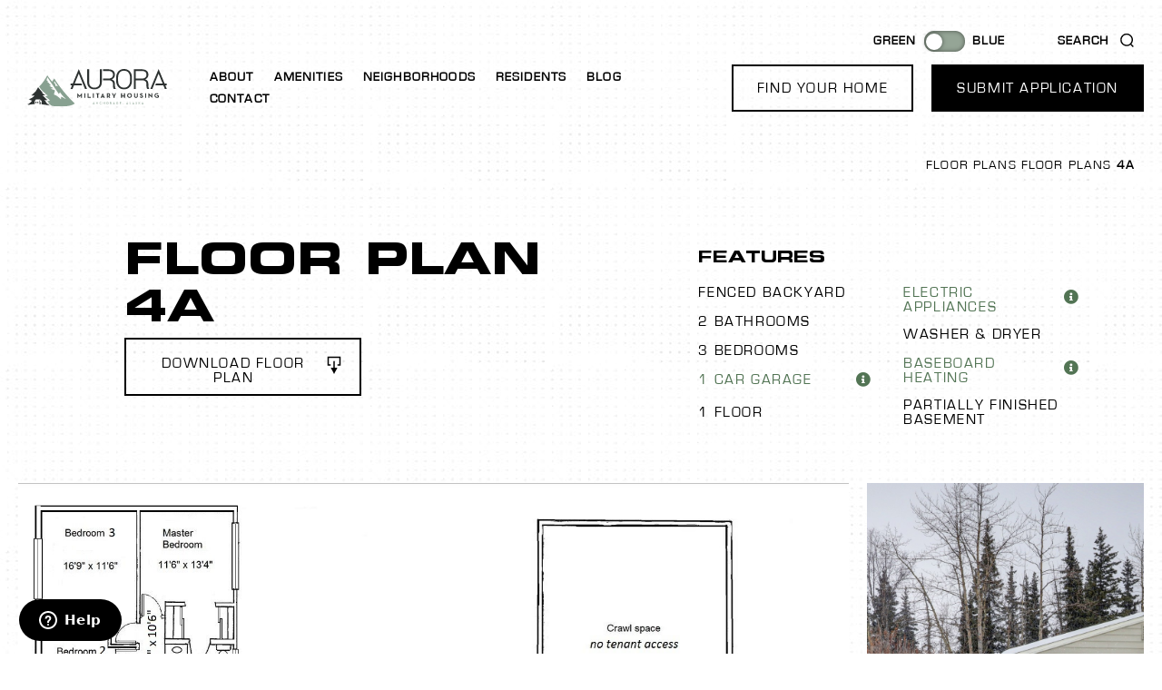

--- FILE ---
content_type: text/html; charset=UTF-8
request_url: https://www.auroramilitaryhousing.com/houses/4a/
body_size: 23832
content:
<!doctype html>
<html lang="en-US">
<head>
	<meta charset="UTF-8">
		<meta name="viewport" content="width=device-width, initial-scale=1">
	<link rel="profile" href="https://gmpg.org/xfn/11">
	<meta name='robots' content='index, follow, max-image-preview:large, max-snippet:-1, max-video-preview:-1' />
	<style>img:is([sizes="auto" i], [sizes^="auto," i]) { contain-intrinsic-size: 3000px 1500px }</style>
	
	<!-- This site is optimized with the Yoast SEO plugin v19.14 - https://yoast.com/wordpress/plugins/seo/ -->
	<title>Floor Plan 4A | Aurora Military Housing</title>
	<link rel="canonical" href="https://www.auroramilitaryhousing.com/houses/4a/" />
	<meta property="og:locale" content="en_US" />
	<meta property="og:type" content="article" />
	<meta property="og:title" content="Floor Plan 4A | Aurora Military Housing" />
	<meta property="og:url" content="https://www.auroramilitaryhousing.com/houses/4a/" />
	<meta property="og:site_name" content="Aurora Military Housing" />
	<meta property="article:modified_time" content="2022-10-19T19:32:37+00:00" />
	<meta property="og:image" content="https://www.auroramilitaryhousing.com/app/uploads/2016/12/Floorplan-4-Exterior.jpg" />
	<meta property="og:image:width" content="2000" />
	<meta property="og:image:height" content="1332" />
	<meta property="og:image:type" content="image/jpeg" />
	<meta name="twitter:card" content="summary_large_image" />
	<script type="application/ld+json" class="yoast-schema-graph">{"@context":"https://schema.org","@graph":[{"@type":"WebPage","@id":"https://www.auroramilitaryhousing.com/houses/4a/","url":"https://www.auroramilitaryhousing.com/houses/4a/","name":"Floor Plan 4A | Aurora Military Housing","isPartOf":{"@id":"https://www.auroramilitaryhousing.com/#website"},"primaryImageOfPage":{"@id":"https://www.auroramilitaryhousing.com/houses/4a/#primaryimage"},"image":{"@id":"https://www.auroramilitaryhousing.com/houses/4a/#primaryimage"},"thumbnailUrl":"https://www.auroramilitaryhousing.com/app/uploads/2016/12/Floorplan-4-Exterior.jpg","datePublished":"2016-12-28T17:39:42+00:00","dateModified":"2022-10-19T19:32:37+00:00","breadcrumb":{"@id":"https://www.auroramilitaryhousing.com/houses/4a/#breadcrumb"},"inLanguage":"en-US","potentialAction":[{"@type":"ReadAction","target":["https://www.auroramilitaryhousing.com/houses/4a/"]}]},{"@type":"ImageObject","inLanguage":"en-US","@id":"https://www.auroramilitaryhousing.com/houses/4a/#primaryimage","url":"https://www.auroramilitaryhousing.com/app/uploads/2016/12/Floorplan-4-Exterior.jpg","contentUrl":"https://www.auroramilitaryhousing.com/app/uploads/2016/12/Floorplan-4-Exterior.jpg","width":2000,"height":1332,"caption":"Snowy exterior of home"},{"@type":"BreadcrumbList","@id":"https://www.auroramilitaryhousing.com/houses/4a/#breadcrumb","itemListElement":[{"@type":"ListItem","position":1,"name":"Floor Plans","item":"https://www.auroramilitaryhousing.com/houses/"},{"@type":"ListItem","position":2,"name":"Floor Plans","item":"https://www.auroramilitaryhousing.com/houses/"},{"@type":"ListItem","position":3,"name":"4A"}]},{"@type":"WebSite","@id":"https://www.auroramilitaryhousing.com/#website","url":"https://www.auroramilitaryhousing.com/","name":"Aurora Military Housing","description":"Anchorage&#039;s Destination for Quality Housing","publisher":{"@id":"https://www.auroramilitaryhousing.com/#organization"},"potentialAction":[{"@type":"SearchAction","target":{"@type":"EntryPoint","urlTemplate":"https://www.auroramilitaryhousing.com/?s={search_term_string}"},"query-input":"required name=search_term_string"}],"inLanguage":"en-US"},{"@type":"Organization","@id":"https://www.auroramilitaryhousing.com/#organization","name":"Aurora Military Housing","url":"https://www.auroramilitaryhousing.com/","logo":{"@type":"ImageObject","inLanguage":"en-US","@id":"https://www.auroramilitaryhousing.com/#/schema/logo/image/","url":"https://www.auroramilitaryhousing.com/app/uploads/2022/06/aurora-logo.svg","contentUrl":"https://www.auroramilitaryhousing.com/app/uploads/2022/06/aurora-logo.svg","width":181,"height":50,"caption":"Aurora Military Housing"},"image":{"@id":"https://www.auroramilitaryhousing.com/#/schema/logo/image/"}}]}</script>
	<!-- / Yoast SEO plugin. -->


<link rel="alternate" type="application/rss+xml" title="Aurora Military Housing &raquo; Feed" href="https://www.auroramilitaryhousing.com/feed/" />
<link rel="alternate" type="application/rss+xml" title="Aurora Military Housing &raquo; Comments Feed" href="https://www.auroramilitaryhousing.com/comments/feed/" />
<script>
window._wpemojiSettings = {"baseUrl":"https:\/\/s.w.org\/images\/core\/emoji\/15.0.3\/72x72\/","ext":".png","svgUrl":"https:\/\/s.w.org\/images\/core\/emoji\/15.0.3\/svg\/","svgExt":".svg","source":{"concatemoji":"https:\/\/www.auroramilitaryhousing.com\/wp\/wp-includes\/js\/wp-emoji-release.min.js?ver=6.7.1"}};
/*! This file is auto-generated */
!function(i,n){var o,s,e;function c(e){try{var t={supportTests:e,timestamp:(new Date).valueOf()};sessionStorage.setItem(o,JSON.stringify(t))}catch(e){}}function p(e,t,n){e.clearRect(0,0,e.canvas.width,e.canvas.height),e.fillText(t,0,0);var t=new Uint32Array(e.getImageData(0,0,e.canvas.width,e.canvas.height).data),r=(e.clearRect(0,0,e.canvas.width,e.canvas.height),e.fillText(n,0,0),new Uint32Array(e.getImageData(0,0,e.canvas.width,e.canvas.height).data));return t.every(function(e,t){return e===r[t]})}function u(e,t,n){switch(t){case"flag":return n(e,"\ud83c\udff3\ufe0f\u200d\u26a7\ufe0f","\ud83c\udff3\ufe0f\u200b\u26a7\ufe0f")?!1:!n(e,"\ud83c\uddfa\ud83c\uddf3","\ud83c\uddfa\u200b\ud83c\uddf3")&&!n(e,"\ud83c\udff4\udb40\udc67\udb40\udc62\udb40\udc65\udb40\udc6e\udb40\udc67\udb40\udc7f","\ud83c\udff4\u200b\udb40\udc67\u200b\udb40\udc62\u200b\udb40\udc65\u200b\udb40\udc6e\u200b\udb40\udc67\u200b\udb40\udc7f");case"emoji":return!n(e,"\ud83d\udc26\u200d\u2b1b","\ud83d\udc26\u200b\u2b1b")}return!1}function f(e,t,n){var r="undefined"!=typeof WorkerGlobalScope&&self instanceof WorkerGlobalScope?new OffscreenCanvas(300,150):i.createElement("canvas"),a=r.getContext("2d",{willReadFrequently:!0}),o=(a.textBaseline="top",a.font="600 32px Arial",{});return e.forEach(function(e){o[e]=t(a,e,n)}),o}function t(e){var t=i.createElement("script");t.src=e,t.defer=!0,i.head.appendChild(t)}"undefined"!=typeof Promise&&(o="wpEmojiSettingsSupports",s=["flag","emoji"],n.supports={everything:!0,everythingExceptFlag:!0},e=new Promise(function(e){i.addEventListener("DOMContentLoaded",e,{once:!0})}),new Promise(function(t){var n=function(){try{var e=JSON.parse(sessionStorage.getItem(o));if("object"==typeof e&&"number"==typeof e.timestamp&&(new Date).valueOf()<e.timestamp+604800&&"object"==typeof e.supportTests)return e.supportTests}catch(e){}return null}();if(!n){if("undefined"!=typeof Worker&&"undefined"!=typeof OffscreenCanvas&&"undefined"!=typeof URL&&URL.createObjectURL&&"undefined"!=typeof Blob)try{var e="postMessage("+f.toString()+"("+[JSON.stringify(s),u.toString(),p.toString()].join(",")+"));",r=new Blob([e],{type:"text/javascript"}),a=new Worker(URL.createObjectURL(r),{name:"wpTestEmojiSupports"});return void(a.onmessage=function(e){c(n=e.data),a.terminate(),t(n)})}catch(e){}c(n=f(s,u,p))}t(n)}).then(function(e){for(var t in e)n.supports[t]=e[t],n.supports.everything=n.supports.everything&&n.supports[t],"flag"!==t&&(n.supports.everythingExceptFlag=n.supports.everythingExceptFlag&&n.supports[t]);n.supports.everythingExceptFlag=n.supports.everythingExceptFlag&&!n.supports.flag,n.DOMReady=!1,n.readyCallback=function(){n.DOMReady=!0}}).then(function(){return e}).then(function(){var e;n.supports.everything||(n.readyCallback(),(e=n.source||{}).concatemoji?t(e.concatemoji):e.wpemoji&&e.twemoji&&(t(e.twemoji),t(e.wpemoji)))}))}((window,document),window._wpemojiSettings);
</script>
<link rel='stylesheet' id='hello-elementor-theme-style-css' href='https://www.auroramilitaryhousing.com/app/themes/hello-elementor/theme.min.css?ver=2.6.1' media='all' />
<link rel='stylesheet' id='elementor-frontend-legacy-css' href='https://www.auroramilitaryhousing.com/app/plugins/elementor/assets/css/frontend-legacy.min.css?ver=3.7.8' media='all' />
<link rel='stylesheet' id='elementor-frontend-css' href='https://www.auroramilitaryhousing.com/app/plugins/elementor/assets/css/frontend.min.css?ver=3.7.8' media='all' />
<link rel='stylesheet' id='eael-general-css' href='https://www.auroramilitaryhousing.com/app/plugins/essential-addons-for-elementor-lite/assets/front-end/css/view/general.min.css?ver=5.9.27' media='all' />
<link rel='stylesheet' id='eael-20822-css' href='https://www.auroramilitaryhousing.com/app/uploads/essential-addons-elementor/eael-20822.css?ver=1666179157' media='all' />
<link rel='stylesheet' id='premium-addons-css' href='https://www.auroramilitaryhousing.com/app/plugins/_premium-addons-for-elementor/assets/frontend/min-css/premium-addons.min.css?ver=4.10.62' media='all' />
<style id='wp-emoji-styles-inline-css'>

	img.wp-smiley, img.emoji {
		display: inline !important;
		border: none !important;
		box-shadow: none !important;
		height: 1em !important;
		width: 1em !important;
		margin: 0 0.07em !important;
		vertical-align: -0.1em !important;
		background: none !important;
		padding: 0 !important;
	}
</style>
<link rel='stylesheet' id='wp-block-library-css' href='https://www.auroramilitaryhousing.com/wp/wp-includes/css/dist/block-library/style.min.css?ver=6.7.1' media='all' />
<style id='classic-theme-styles-inline-css'>
/*! This file is auto-generated */
.wp-block-button__link{color:#fff;background-color:#32373c;border-radius:9999px;box-shadow:none;text-decoration:none;padding:calc(.667em + 2px) calc(1.333em + 2px);font-size:1.125em}.wp-block-file__button{background:#32373c;color:#fff;text-decoration:none}
</style>
<style id='global-styles-inline-css'>
:root{--wp--preset--aspect-ratio--square: 1;--wp--preset--aspect-ratio--4-3: 4/3;--wp--preset--aspect-ratio--3-4: 3/4;--wp--preset--aspect-ratio--3-2: 3/2;--wp--preset--aspect-ratio--2-3: 2/3;--wp--preset--aspect-ratio--16-9: 16/9;--wp--preset--aspect-ratio--9-16: 9/16;--wp--preset--color--black: #000000;--wp--preset--color--cyan-bluish-gray: #abb8c3;--wp--preset--color--white: #ffffff;--wp--preset--color--pale-pink: #f78da7;--wp--preset--color--vivid-red: #cf2e2e;--wp--preset--color--luminous-vivid-orange: #ff6900;--wp--preset--color--luminous-vivid-amber: #fcb900;--wp--preset--color--light-green-cyan: #7bdcb5;--wp--preset--color--vivid-green-cyan: #00d084;--wp--preset--color--pale-cyan-blue: #8ed1fc;--wp--preset--color--vivid-cyan-blue: #0693e3;--wp--preset--color--vivid-purple: #9b51e0;--wp--preset--gradient--vivid-cyan-blue-to-vivid-purple: linear-gradient(135deg,rgba(6,147,227,1) 0%,rgb(155,81,224) 100%);--wp--preset--gradient--light-green-cyan-to-vivid-green-cyan: linear-gradient(135deg,rgb(122,220,180) 0%,rgb(0,208,130) 100%);--wp--preset--gradient--luminous-vivid-amber-to-luminous-vivid-orange: linear-gradient(135deg,rgba(252,185,0,1) 0%,rgba(255,105,0,1) 100%);--wp--preset--gradient--luminous-vivid-orange-to-vivid-red: linear-gradient(135deg,rgba(255,105,0,1) 0%,rgb(207,46,46) 100%);--wp--preset--gradient--very-light-gray-to-cyan-bluish-gray: linear-gradient(135deg,rgb(238,238,238) 0%,rgb(169,184,195) 100%);--wp--preset--gradient--cool-to-warm-spectrum: linear-gradient(135deg,rgb(74,234,220) 0%,rgb(151,120,209) 20%,rgb(207,42,186) 40%,rgb(238,44,130) 60%,rgb(251,105,98) 80%,rgb(254,248,76) 100%);--wp--preset--gradient--blush-light-purple: linear-gradient(135deg,rgb(255,206,236) 0%,rgb(152,150,240) 100%);--wp--preset--gradient--blush-bordeaux: linear-gradient(135deg,rgb(254,205,165) 0%,rgb(254,45,45) 50%,rgb(107,0,62) 100%);--wp--preset--gradient--luminous-dusk: linear-gradient(135deg,rgb(255,203,112) 0%,rgb(199,81,192) 50%,rgb(65,88,208) 100%);--wp--preset--gradient--pale-ocean: linear-gradient(135deg,rgb(255,245,203) 0%,rgb(182,227,212) 50%,rgb(51,167,181) 100%);--wp--preset--gradient--electric-grass: linear-gradient(135deg,rgb(202,248,128) 0%,rgb(113,206,126) 100%);--wp--preset--gradient--midnight: linear-gradient(135deg,rgb(2,3,129) 0%,rgb(40,116,252) 100%);--wp--preset--font-size--small: 13px;--wp--preset--font-size--medium: 20px;--wp--preset--font-size--large: 36px;--wp--preset--font-size--x-large: 42px;--wp--preset--spacing--20: 0.44rem;--wp--preset--spacing--30: 0.67rem;--wp--preset--spacing--40: 1rem;--wp--preset--spacing--50: 1.5rem;--wp--preset--spacing--60: 2.25rem;--wp--preset--spacing--70: 3.38rem;--wp--preset--spacing--80: 5.06rem;--wp--preset--shadow--natural: 6px 6px 9px rgba(0, 0, 0, 0.2);--wp--preset--shadow--deep: 12px 12px 50px rgba(0, 0, 0, 0.4);--wp--preset--shadow--sharp: 6px 6px 0px rgba(0, 0, 0, 0.2);--wp--preset--shadow--outlined: 6px 6px 0px -3px rgba(255, 255, 255, 1), 6px 6px rgba(0, 0, 0, 1);--wp--preset--shadow--crisp: 6px 6px 0px rgba(0, 0, 0, 1);}:where(.is-layout-flex){gap: 0.5em;}:where(.is-layout-grid){gap: 0.5em;}body .is-layout-flex{display: flex;}.is-layout-flex{flex-wrap: wrap;align-items: center;}.is-layout-flex > :is(*, div){margin: 0;}body .is-layout-grid{display: grid;}.is-layout-grid > :is(*, div){margin: 0;}:where(.wp-block-columns.is-layout-flex){gap: 2em;}:where(.wp-block-columns.is-layout-grid){gap: 2em;}:where(.wp-block-post-template.is-layout-flex){gap: 1.25em;}:where(.wp-block-post-template.is-layout-grid){gap: 1.25em;}.has-black-color{color: var(--wp--preset--color--black) !important;}.has-cyan-bluish-gray-color{color: var(--wp--preset--color--cyan-bluish-gray) !important;}.has-white-color{color: var(--wp--preset--color--white) !important;}.has-pale-pink-color{color: var(--wp--preset--color--pale-pink) !important;}.has-vivid-red-color{color: var(--wp--preset--color--vivid-red) !important;}.has-luminous-vivid-orange-color{color: var(--wp--preset--color--luminous-vivid-orange) !important;}.has-luminous-vivid-amber-color{color: var(--wp--preset--color--luminous-vivid-amber) !important;}.has-light-green-cyan-color{color: var(--wp--preset--color--light-green-cyan) !important;}.has-vivid-green-cyan-color{color: var(--wp--preset--color--vivid-green-cyan) !important;}.has-pale-cyan-blue-color{color: var(--wp--preset--color--pale-cyan-blue) !important;}.has-vivid-cyan-blue-color{color: var(--wp--preset--color--vivid-cyan-blue) !important;}.has-vivid-purple-color{color: var(--wp--preset--color--vivid-purple) !important;}.has-black-background-color{background-color: var(--wp--preset--color--black) !important;}.has-cyan-bluish-gray-background-color{background-color: var(--wp--preset--color--cyan-bluish-gray) !important;}.has-white-background-color{background-color: var(--wp--preset--color--white) !important;}.has-pale-pink-background-color{background-color: var(--wp--preset--color--pale-pink) !important;}.has-vivid-red-background-color{background-color: var(--wp--preset--color--vivid-red) !important;}.has-luminous-vivid-orange-background-color{background-color: var(--wp--preset--color--luminous-vivid-orange) !important;}.has-luminous-vivid-amber-background-color{background-color: var(--wp--preset--color--luminous-vivid-amber) !important;}.has-light-green-cyan-background-color{background-color: var(--wp--preset--color--light-green-cyan) !important;}.has-vivid-green-cyan-background-color{background-color: var(--wp--preset--color--vivid-green-cyan) !important;}.has-pale-cyan-blue-background-color{background-color: var(--wp--preset--color--pale-cyan-blue) !important;}.has-vivid-cyan-blue-background-color{background-color: var(--wp--preset--color--vivid-cyan-blue) !important;}.has-vivid-purple-background-color{background-color: var(--wp--preset--color--vivid-purple) !important;}.has-black-border-color{border-color: var(--wp--preset--color--black) !important;}.has-cyan-bluish-gray-border-color{border-color: var(--wp--preset--color--cyan-bluish-gray) !important;}.has-white-border-color{border-color: var(--wp--preset--color--white) !important;}.has-pale-pink-border-color{border-color: var(--wp--preset--color--pale-pink) !important;}.has-vivid-red-border-color{border-color: var(--wp--preset--color--vivid-red) !important;}.has-luminous-vivid-orange-border-color{border-color: var(--wp--preset--color--luminous-vivid-orange) !important;}.has-luminous-vivid-amber-border-color{border-color: var(--wp--preset--color--luminous-vivid-amber) !important;}.has-light-green-cyan-border-color{border-color: var(--wp--preset--color--light-green-cyan) !important;}.has-vivid-green-cyan-border-color{border-color: var(--wp--preset--color--vivid-green-cyan) !important;}.has-pale-cyan-blue-border-color{border-color: var(--wp--preset--color--pale-cyan-blue) !important;}.has-vivid-cyan-blue-border-color{border-color: var(--wp--preset--color--vivid-cyan-blue) !important;}.has-vivid-purple-border-color{border-color: var(--wp--preset--color--vivid-purple) !important;}.has-vivid-cyan-blue-to-vivid-purple-gradient-background{background: var(--wp--preset--gradient--vivid-cyan-blue-to-vivid-purple) !important;}.has-light-green-cyan-to-vivid-green-cyan-gradient-background{background: var(--wp--preset--gradient--light-green-cyan-to-vivid-green-cyan) !important;}.has-luminous-vivid-amber-to-luminous-vivid-orange-gradient-background{background: var(--wp--preset--gradient--luminous-vivid-amber-to-luminous-vivid-orange) !important;}.has-luminous-vivid-orange-to-vivid-red-gradient-background{background: var(--wp--preset--gradient--luminous-vivid-orange-to-vivid-red) !important;}.has-very-light-gray-to-cyan-bluish-gray-gradient-background{background: var(--wp--preset--gradient--very-light-gray-to-cyan-bluish-gray) !important;}.has-cool-to-warm-spectrum-gradient-background{background: var(--wp--preset--gradient--cool-to-warm-spectrum) !important;}.has-blush-light-purple-gradient-background{background: var(--wp--preset--gradient--blush-light-purple) !important;}.has-blush-bordeaux-gradient-background{background: var(--wp--preset--gradient--blush-bordeaux) !important;}.has-luminous-dusk-gradient-background{background: var(--wp--preset--gradient--luminous-dusk) !important;}.has-pale-ocean-gradient-background{background: var(--wp--preset--gradient--pale-ocean) !important;}.has-electric-grass-gradient-background{background: var(--wp--preset--gradient--electric-grass) !important;}.has-midnight-gradient-background{background: var(--wp--preset--gradient--midnight) !important;}.has-small-font-size{font-size: var(--wp--preset--font-size--small) !important;}.has-medium-font-size{font-size: var(--wp--preset--font-size--medium) !important;}.has-large-font-size{font-size: var(--wp--preset--font-size--large) !important;}.has-x-large-font-size{font-size: var(--wp--preset--font-size--x-large) !important;}
:where(.wp-block-post-template.is-layout-flex){gap: 1.25em;}:where(.wp-block-post-template.is-layout-grid){gap: 1.25em;}
:where(.wp-block-columns.is-layout-flex){gap: 2em;}:where(.wp-block-columns.is-layout-grid){gap: 2em;}
:root :where(.wp-block-pullquote){font-size: 1.5em;line-height: 1.6;}
</style>
<link rel='stylesheet' id='hello-elementor-css' href='https://www.auroramilitaryhousing.com/app/themes/hello-elementor/style.min.css?ver=2.6.1' media='all' />
<link rel='stylesheet' id='elementor-icons-css' href='https://www.auroramilitaryhousing.com/app/plugins/elementor/assets/lib/eicons/css/elementor-icons.min.css?ver=5.16.0' media='all' />
<style id='elementor-icons-inline-css'>

		.elementor-add-new-section .elementor-add-templately-promo-button{
            background-color: #5d4fff;
            background-image: url(https://www.auroramilitaryhousing.com/app/plugins/essential-addons-for-elementor-lite/assets/admin/images/templately/logo-icon.svg);
            background-repeat: no-repeat;
            background-position: center center;
            position: relative;
        }
        
		.elementor-add-new-section .elementor-add-templately-promo-button > i{
            height: 12px;
        }
        
        body .elementor-add-new-section .elementor-add-section-area-button {
            margin-left: 0;
        }

		.elementor-add-new-section .elementor-add-templately-promo-button{
            background-color: #5d4fff;
            background-image: url(https://www.auroramilitaryhousing.com/app/plugins/essential-addons-for-elementor-lite/assets/admin/images/templately/logo-icon.svg);
            background-repeat: no-repeat;
            background-position: center center;
            position: relative;
        }
        
		.elementor-add-new-section .elementor-add-templately-promo-button > i{
            height: 12px;
        }
        
        body .elementor-add-new-section .elementor-add-section-area-button {
            margin-left: 0;
        }
</style>
<link rel='stylesheet' id='elementor-post-5-css' href='https://www.auroramilitaryhousing.com/app/uploads/elementor/css/post-5.css?ver=1752600671' media='all' />
<link rel='stylesheet' id='dce-style-css' href='https://www.auroramilitaryhousing.com/app/plugins/dynamic-content-for-elementor/assets/css/style.min.css?ver=2.7.10' media='all' />
<link rel='stylesheet' id='dashicons-css' href='https://www.auroramilitaryhousing.com/wp/wp-includes/css/dashicons.min.css?ver=6.7.1' media='all' />
<link rel='stylesheet' id='elementor-pro-css' href='https://www.auroramilitaryhousing.com/app/plugins/elementor-pro/assets/css/frontend.min.css?ver=3.7.7' media='all' />
<link rel='stylesheet' id='elementor-global-css' href='https://www.auroramilitaryhousing.com/app/uploads/elementor/css/global.css?ver=1752600673' media='all' />
<link rel='stylesheet' id='elementor-post-63-css' href='https://www.auroramilitaryhousing.com/app/uploads/elementor/css/post-63.css?ver=1752600673' media='all' />
<link rel='stylesheet' id='elementor-post-149-css' href='https://www.auroramilitaryhousing.com/app/uploads/elementor/css/post-149.css?ver=1752600673' media='all' />
<link rel='stylesheet' id='elementor-post-20822-css' href='https://www.auroramilitaryhousing.com/app/uploads/elementor/css/post-20822.css?ver=1752600943' media='all' />
<link rel='stylesheet' id='hello-elementor-child-style-css' href='https://www.auroramilitaryhousing.com/app/themes/hello-theme-child/style.css?ver=1.0.0' media='all' />
<link rel='stylesheet' id='google-fonts-1-css' href='https://fonts.googleapis.com/css?family=Roboto%3A100%2C100italic%2C200%2C200italic%2C300%2C300italic%2C400%2C400italic%2C500%2C500italic%2C600%2C600italic%2C700%2C700italic%2C800%2C800italic%2C900%2C900italic%7CRoboto+Slab%3A100%2C100italic%2C200%2C200italic%2C300%2C300italic%2C400%2C400italic%2C500%2C500italic%2C600%2C600italic%2C700%2C700italic%2C800%2C800italic%2C900%2C900italic&#038;display=fallback&#038;ver=6.7.1' media='all' />
<link rel='stylesheet' id='elementor-icons-shared-0-css' href='https://www.auroramilitaryhousing.com/app/plugins/elementor/assets/lib/font-awesome/css/fontawesome.min.css?ver=5.15.3' media='all' />
<link rel='stylesheet' id='elementor-icons-fa-solid-css' href='https://www.auroramilitaryhousing.com/app/plugins/elementor/assets/lib/font-awesome/css/solid.min.css?ver=5.15.3' media='all' />
<link rel='stylesheet' id='elementor-icons-fa-regular-css' href='https://www.auroramilitaryhousing.com/app/plugins/elementor/assets/lib/font-awesome/css/regular.min.css?ver=5.15.3' media='all' />
<script src="https://www.auroramilitaryhousing.com/wp/wp-includes/js/jquery/jquery.min.js?ver=3.7.1" id="jquery-core-js"></script>
<script src="https://www.auroramilitaryhousing.com/wp/wp-includes/js/jquery/jquery-migrate.min.js?ver=3.4.1" id="jquery-migrate-js"></script>
<link rel="https://api.w.org/" href="https://www.auroramilitaryhousing.com/wp-json/" /><link rel="alternate" title="JSON" type="application/json" href="https://www.auroramilitaryhousing.com/wp-json/wp/v2/houses/25997" /><link rel="EditURI" type="application/rsd+xml" title="RSD" href="https://www.auroramilitaryhousing.com/wp/xmlrpc.php?rsd" />
<meta name="generator" content="WordPress 6.7.1" />
<link rel='shortlink' href='https://www.auroramilitaryhousing.com/?p=25997' />
<link rel="alternate" title="oEmbed (JSON)" type="application/json+oembed" href="https://www.auroramilitaryhousing.com/wp-json/oembed/1.0/embed?url=https%3A%2F%2Fwww.auroramilitaryhousing.com%2Fhouses%2F4a%2F" />
<link rel="alternate" title="oEmbed (XML)" type="text/xml+oembed" href="https://www.auroramilitaryhousing.com/wp-json/oembed/1.0/embed?url=https%3A%2F%2Fwww.auroramilitaryhousing.com%2Fhouses%2F4a%2F&#038;format=xml" />
<script>
function setCookie(name, value) {
	var type = typeof value;
	var valueToUse = '';

	if (type === 'object' && type !== 'undefined') {
		valueToUse = encodeURIComponent(JSON.stringify(value));
	} else {
		valueToUse = encodeURIComponent(value);
	}	

	var cookieName = name
		.trim()
		.replace(/\s+/g, '-')
		.replace(/[^a-z0-9_-]/gi, '');

	if (cookieName) {
		document.cookie = cookieName + '=' + valueToUse;
	} else {
		throw new Error(
			'Invalid cookie name, only alphanumeric values, "-" and "_" are accepted'
		);
	}
}
	
function getCookie(name) {
  var nameEQ = name + '=';
  var split = document.cookie.split(';');
  var value = null;

  split.forEach(function (item) {
    var cleaned = item.trim();

    if (cleaned.indexOf(nameEQ) === 0) {
      value = decodeURIComponent(
        cleaned.substring(nameEQ.length, cleaned.length)
      );

      if (value.substring(0, 1) === '{') {
        try {
          value = JSON.parse(value);
          value = value.value || null;
        } catch (e) {
          return;
        }
      }

      if (value === 'undefined') {
        value = undefined;
      }
    }
  });

  return value;
}
</script>
<script>
window.ga=function(){ga.q.push(arguments)};ga.q=[];ga.l=+new Date;
ga('create','UA-84112-4','auto');ga('send','pageview')
</script>
<script src="https://www.google-analytics.com/analytics.js" async defer></script>
			<meta name="theme-color" content="#95A596">
			<link rel="icon" href="https://www.auroramilitaryhousing.com/app/uploads/2022/06/favicon-32x32-1.png" sizes="32x32" />
<link rel="icon" href="https://www.auroramilitaryhousing.com/app/uploads/2022/06/favicon-32x32-1.png" sizes="192x192" />
<link rel="apple-touch-icon" href="https://www.auroramilitaryhousing.com/app/uploads/2022/06/favicon-32x32-1.png" />
<meta name="msapplication-TileImage" content="https://www.auroramilitaryhousing.com/app/uploads/2022/06/favicon-32x32-1.png" />
		<style id="wp-custom-css">
			.toggle-color-theme {
	--e-global-color-00784d9: #8C9ECB;
	--e-global-color-90f68cc: #1C398D;
	--e-global-color-968dee0: #10172B;
}

.elementor-widget-theme-site-logo {
	width: 100% !important;
	height: auto !important;
}

.elementor-widget-theme-site-logo img {
	max-height: 50px;
	object-fit: contain;
	object-position: left center;
}

.elementor-widget-theme-site-logo a {
	display: block !important;
}

.map-color-shift {
	filter: hue-rotate(110deg) brightness(0.9) saturate(1.5) !important;
}

a[type=button] {
	border: none;
}


a[type=button]:hover {
	border: none;
	background-color: transparent;
}
body {
	-webkit-font-smoothing: antialiased;
	-moz-osx-font-smoothing: antialiased;
	font-smoothing: antialiased;
	}

.elementor-message,
.select-caret-down-wrapper {
    display: none;
}

.elementor-field-group .elementor-select-wrapper:before {
    content: url("/app/uploads/2022/08/Down-arrow.svg")!important;
    padding-right: 6px;
    padding-left: 13px;
    padding-top: 12px;
    padding-bottom: 11px;
    border-left: solid;
    border-width: 2px;
    border-color: black;
}

@media only screen and (max-width: 1024px) {
    .elementor-field-group .elementor-select-wrapper:before {
    content: url("/app/uploads/2022/08/Down-arrow.svg")!important;
    padding-right: 6px;
    padding-left: 13px;
    padding-top: 12px;
    padding-bottom: 11px;
    border-left: solid;
    border-width: 1px;
    border-color: black;
}
}		</style>
		</head>
<body class="floor_plan-template-default single single-floor_plan postid-25997 wp-custom-logo elementor-default elementor-kit-5 elementor-page-20822">


<a class="skip-link screen-reader-text" href="#content">
	Skip to content</a>

		<div data-elementor-type="header" data-elementor-id="63" class="elementor elementor-63 elementor-location-header">
					<div class="elementor-section-wrap">
								<section class="elementor-section elementor-top-section elementor-element elementor-element-6c61140 elementor-section-full_width elementor-hidden-tablet elementor-hidden-mobile elementor-section-content-middle elementor-section-height-default elementor-section-height-default" data-id="6c61140" data-element_type="section">
						<div class="elementor-container elementor-column-gap-no">
							<div class="elementor-row">
					<div class="elementor-column elementor-col-100 elementor-top-column elementor-element elementor-element-453633d" data-id="453633d" data-element_type="column">
			<div class="elementor-column-wrap elementor-element-populated">
							<div class="elementor-widget-wrap">
						<div class="elementor-element elementor-element-1c5b1e7 elementor-widget elementor-widget-html" data-id="1c5b1e7" data-element_type="widget" data-widget_type="html.default">
				<div class="elementor-widget-container">
			<script>
document.addEventListener('DOMContentLoaded', function() {
jQuery(function($){
$('.showme').click(function(){
$(this).closest('.elementor-section').next().slideToggle();
$(this).toggleClass('opened');
});
$('.closebutton').click(function(){
$(this).closest('.elementor-section').prev().find('.showme').click();
});
});
});
</script>
<style>
.showme a, .showme svg, .showme i , .showme img, .closebutton a, .closebutton i, .closebutton img{
        cursor: pointer;
        -webkit-transition: transform 0.34s ease;
transition : transform 0.34s ease;
    }
.opened i , .opened img,.opened svg{
        transform: rotate(90deg);
    }
</style>
		</div>
				</div>
				<div class="elementor-element elementor-element-9ca176e elementor-widget__width-auto color-toggle premium-toggle-stack-no elementor-widget elementor-widget-premium-addon-content-toggle" data-id="9ca176e" data-element_type="widget" data-widget_type="premium-addon-content-toggle.default">
				<div class="elementor-widget-container">
			
		<div class='premium-content-toggle-container'>
			<div class="premium-content-toggle-switcher">
			
				<div class="premium-content-toggle-heading-one">
					<h6 >
						Green					</h6>
				</div>

			
			<div class="premium-content-toggle-button">
				<label class="premium-content-toggle-switch-label">
					<input class="premium-content-toggle-switch premium-content-toggle-switch-normal elementor-clickable" type="checkbox">
					<span class="premium-content-toggle-switch-control elementor-clickable"></span>
				</label>
			</div>

			
				<div class="premium-content-toggle-heading-two">
					<h6 >
						Blue					</h6>
				</div>

			
		</div>

		<div class="premium-content-toggle-list opacity">
			<ul class="premium-content-toggle-two-content">
				<li data-type="premium-content-toggle-monthly" class="premium-content-toggle-is-visible premium-content-toggle-monthly">
					
						<div class="premium-content-toggle-monthly-text">
												</div>

										</li>

				<li data-type="premium-content-toggle-yearly" class="premium-content-toggle-is-hidden premium-content-toggle-yearly">
					
						<div class="premium-content-toggle-yearly-text">
													</div>

										</li>
			</ul>
		</div>
	</div>

				</div>
				</div>
				<div class="elementor-element elementor-element-3735520 elementor-position-right showme elementor-tablet-position-right elementor-mobile-position-right elementor-vertical-align-middle elementor-widget-tablet__width-auto elementor-widget__width-auto elementor-view-default elementor-widget elementor-widget-icon-box" data-id="3735520" data-element_type="widget" id="search-button" data-widget_type="icon-box.default">
				<div class="elementor-widget-container">
					<div class="elementor-icon-box-wrapper">
						<div class="elementor-icon-box-icon">
				<span class="elementor-icon elementor-animation-" >
				<svg xmlns="http://www.w3.org/2000/svg" width="13" height="15" viewBox="0 0 13 15" fill="none"><path fill-rule="evenodd" clip-rule="evenodd" d="M9.7503 3.66268C11.5595 5.66986 11.399 8.76361 9.39178 10.5728C7.3846 12.3819 4.29084 12.2214 2.48168 10.2143C0.672509 8.20708 0.833027 5.11332 2.8402 3.30416C4.84738 1.49499 7.94113 1.65551 9.7503 3.66268ZM10.7802 10.8956C12.736 8.59609 12.7353 5.14739 10.6589 2.84373C8.39742 0.334766 4.53022 0.134119 2.02126 2.39558C-0.487714 4.65704 -0.68836 8.52423 1.5731 11.0332C3.74277 13.4403 7.39048 13.7227 9.89871 11.7446L12.0917 14.1775L13.0002 13.3586L10.7802 10.8956Z" fill="black"></path></svg>				</span>
			</div>
						<div class="elementor-icon-box-content">
				<h3 class="elementor-icon-box-title">
					<span  >
						Search					</span>
				</h3>
							</div>
		</div>
				</div>
				</div>
				<div class="elementor-element elementor-element-8be6af6 elementor-position-right showme elementor-tablet-position-right elementor-mobile-position-right elementor-vertical-align-middle elementor-widget-tablet__width-auto elementor-widget__width-auto elementor-hidden-desktop elementor-hidden-tablet elementor-hidden-mobile elementor-view-default elementor-widget elementor-widget-icon-box" data-id="8be6af6" data-element_type="widget" id="search-close" data-widget_type="icon-box.default">
				<div class="elementor-widget-container">
					<div class="elementor-icon-box-wrapper">
						<div class="elementor-icon-box-icon">
				<span class="elementor-icon elementor-animation-" >
				<svg xmlns="http://www.w3.org/2000/svg" width="26" height="22" viewBox="0 0 26 22" fill="none"><line x1="4.51472" y1="2.17381" x2="22.8995" y2="20.5586" stroke="#253826" stroke-width="2"></line><line x1="12.2871" y1="12.9922" x2="22.9218" y2="2.17969" stroke="#253826" stroke-width="2"></line><line x1="4.89026" y1="20.6338" x2="15.3439" y2="9.87642" stroke="#253826" stroke-width="2"></line></svg>				</span>
			</div>
						<div class="elementor-icon-box-content">
				<h3 class="elementor-icon-box-title">
					<span  >
						Search					</span>
				</h3>
							</div>
		</div>
				</div>
				</div>
				<div class="elementor-element elementor-element-7587f7f elementor-widget elementor-widget-html" data-id="7587f7f" data-element_type="widget" data-widget_type="html.default">
				<div class="elementor-widget-container">
			<script>
   jQuery( document ).ready(function( $ ){
	$(document).on("click","#search-button",function(){
		$('#search-close').show();
		$('#search-button').hide(); // this is the sucess message that I created.
	});
	
});
</script>		</div>
				</div>
				<div class="elementor-element elementor-element-20a41d8 elementor-widget elementor-widget-html" data-id="20a41d8" data-element_type="widget" data-widget_type="html.default">
				<div class="elementor-widget-container">
			<script>
   jQuery( document ).ready(function( $ ){
	$(document).on("click","#search-close",function(){
		$('#search-button').show();
		$('#search-close').hide(); // this is the sucess message that I created.
	});
	
});
</script>		</div>
				</div>
						</div>
					</div>
		</div>
								</div>
					</div>
		</section>
				<section class="elementor-section elementor-top-section elementor-element elementor-element-6bd9442 elementor-section-full_width elementor-hidden-desktop elementor-hidden-tablet elementor-hidden-mobile elementor-section-height-default elementor-section-height-default" data-id="6bd9442" data-element_type="section" id="search">
						<div class="elementor-container elementor-column-gap-no">
							<div class="elementor-row">
					<div class="elementor-column elementor-col-100 elementor-top-column elementor-element elementor-element-24b0cf7" data-id="24b0cf7" data-element_type="column">
			<div class="elementor-column-wrap elementor-element-populated">
							<div class="elementor-widget-wrap">
						<div class="elementor-element elementor-element-e9500df elementor-widget__width-auto elementor-search-form--skin-classic elementor-search-form--button-type-icon elementor-search-form--icon-search elementor-widget elementor-widget-search-form" data-id="e9500df" data-element_type="widget" data-settings="{&quot;skin&quot;:&quot;classic&quot;}" data-widget_type="search-form.default">
				<div class="elementor-widget-container">
					<form class="elementor-search-form" role="search" action="https://www.auroramilitaryhousing.com" method="get">
									<div class="elementor-search-form__container">
								<input placeholder="Enter Keyword" class="elementor-search-form__input" type="search" name="s" title="Search" value="">
													<button class="elementor-search-form__submit" type="submit" title="Search" aria-label="Search">
													<i aria-hidden="true" class="fas fa-search"></i>							<span class="elementor-screen-only">Search</span>
											</button>
											</div>
		</form>
				</div>
				</div>
						</div>
					</div>
		</div>
								</div>
					</div>
		</section>
				<section class="elementor-section elementor-top-section elementor-element elementor-element-ed968a3 elementor-section-full_width elementor-section-content-middle elementor-section-height-default elementor-section-height-default" data-id="ed968a3" data-element_type="section">
						<div class="elementor-container elementor-column-gap-no">
							<div class="elementor-row">
					<div class="elementor-column elementor-col-50 elementor-top-column elementor-element elementor-element-821ce14" data-id="821ce14" data-element_type="column">
			<div class="elementor-column-wrap elementor-element-populated">
							<div class="elementor-widget-wrap">
						<div class="elementor-element elementor-element-3b4cb3f elementor-widget__width-auto elementor-widget elementor-widget-theme-site-logo elementor-widget-image" data-id="3b4cb3f" data-element_type="widget" data-widget_type="theme-site-logo.default">
				<div class="elementor-widget-container">
								<div class="elementor-image">
													<a href="https://www.auroramilitaryhousing.com">
							<img width="181" height="50" src="https://www.auroramilitaryhousing.com/app/uploads/2022/06/aurora-logo.svg" class="attachment-full size-full" alt="Aurora Military Housing Anchorage, Alaska" />								</a>
														</div>
						</div>
				</div>
						</div>
					</div>
		</div>
				<div class="elementor-column elementor-col-50 elementor-top-column elementor-element elementor-element-03fff6e" data-id="03fff6e" data-element_type="column">
			<div class="elementor-column-wrap elementor-element-populated">
							<div class="elementor-widget-wrap">
						<section class="elementor-section elementor-inner-section elementor-element elementor-element-5063122 elementor-section-full_width elementor-hidden-tablet elementor-hidden-mobile elementor-section-content-middle elementor-section-height-default elementor-section-height-default" data-id="5063122" data-element_type="section">
						<div class="elementor-container elementor-column-gap-no">
							<div class="elementor-row">
					<div class="elementor-column elementor-col-50 elementor-inner-column elementor-element elementor-element-002d98a" data-id="002d98a" data-element_type="column">
			<div class="elementor-column-wrap elementor-element-populated">
							<div class="elementor-widget-wrap">
						<div class="elementor-element elementor-element-823a144 elementor-widget__width-auto elementor-widget-tablet__width-inherit elementor-hidden-tablet elementor-hidden-mobile elementor-nav-menu__align-left elementor-nav-menu--dropdown-tablet elementor-nav-menu__text-align-aside elementor-nav-menu--toggle elementor-nav-menu--burger elementor-widget elementor-widget-nav-menu" data-id="823a144" data-element_type="widget" data-settings="{&quot;layout&quot;:&quot;horizontal&quot;,&quot;submenu_icon&quot;:{&quot;value&quot;:&quot;&lt;i class=\&quot;fas fa-caret-down\&quot;&gt;&lt;\/i&gt;&quot;,&quot;library&quot;:&quot;fa-solid&quot;},&quot;toggle&quot;:&quot;burger&quot;}" data-widget_type="nav-menu.default">
				<div class="elementor-widget-container">
						<nav migration_allowed="1" migrated="0" role="navigation" class="elementor-nav-menu--main elementor-nav-menu__container elementor-nav-menu--layout-horizontal e--pointer-underline e--animation-fade">
				<ul id="menu-1-823a144" class="elementor-nav-menu"><li class="menu-item menu-item-type-post_type menu-item-object-page menu-item-21240"><a href="https://www.auroramilitaryhousing.com/about/" class="elementor-item">About</a></li>
<li class="menu-item menu-item-type-post_type menu-item-object-page menu-item-28111"><a href="https://www.auroramilitaryhousing.com/amenities/" class="elementor-item">Amenities</a></li>
<li class="menu-item menu-item-type-post_type menu-item-object-page menu-item-21242"><a href="https://www.auroramilitaryhousing.com/neighborhoods/" class="elementor-item">Neighborhoods</a></li>
<li class="menu-item menu-item-type-post_type menu-item-object-page menu-item-21243"><a href="https://www.auroramilitaryhousing.com/residents/" class="elementor-item">Residents</a></li>
<li class="menu-item menu-item-type-post_type menu-item-object-page current_page_parent menu-item-21254"><a href="https://www.auroramilitaryhousing.com/blog/" class="elementor-item">Blog</a></li>
<li class="menu-item menu-item-type-post_type menu-item-object-page menu-item-21244"><a href="https://www.auroramilitaryhousing.com/contact/" class="elementor-item">Contact</a></li>
</ul>			</nav>
					<div class="elementor-menu-toggle" role="button" tabindex="0" aria-label="Menu Toggle" aria-expanded="false">
			<i aria-hidden="true" role="presentation" class="elementor-menu-toggle__icon--open eicon-menu-bar"></i><i aria-hidden="true" role="presentation" class="elementor-menu-toggle__icon--close eicon-close"></i>			<span class="elementor-screen-only">Menu</span>
		</div>
			<nav class="elementor-nav-menu--dropdown elementor-nav-menu__container" role="navigation" aria-hidden="true">
				<ul id="menu-2-823a144" class="elementor-nav-menu"><li class="menu-item menu-item-type-post_type menu-item-object-page menu-item-21240"><a href="https://www.auroramilitaryhousing.com/about/" class="elementor-item" tabindex="-1">About</a></li>
<li class="menu-item menu-item-type-post_type menu-item-object-page menu-item-28111"><a href="https://www.auroramilitaryhousing.com/amenities/" class="elementor-item" tabindex="-1">Amenities</a></li>
<li class="menu-item menu-item-type-post_type menu-item-object-page menu-item-21242"><a href="https://www.auroramilitaryhousing.com/neighborhoods/" class="elementor-item" tabindex="-1">Neighborhoods</a></li>
<li class="menu-item menu-item-type-post_type menu-item-object-page menu-item-21243"><a href="https://www.auroramilitaryhousing.com/residents/" class="elementor-item" tabindex="-1">Residents</a></li>
<li class="menu-item menu-item-type-post_type menu-item-object-page current_page_parent menu-item-21254"><a href="https://www.auroramilitaryhousing.com/blog/" class="elementor-item" tabindex="-1">Blog</a></li>
<li class="menu-item menu-item-type-post_type menu-item-object-page menu-item-21244"><a href="https://www.auroramilitaryhousing.com/contact/" class="elementor-item" tabindex="-1">Contact</a></li>
</ul>			</nav>
				</div>
				</div>
						</div>
					</div>
		</div>
				<div class="elementor-column elementor-col-50 elementor-inner-column elementor-element elementor-element-5406e20" data-id="5406e20" data-element_type="column">
			<div class="elementor-column-wrap elementor-element-populated">
							<div class="elementor-widget-wrap">
						<div data-dce-background-color="#FFFFFF00" class="elementor-element elementor-element-b3ef336 elementor-widget__width-auto elementor-hidden-tablet elementor-hidden-mobile elementor-widget elementor-widget-button" data-id="b3ef336" data-element_type="widget" data-widget_type="button.default">
				<div class="elementor-widget-container">
					<div class="elementor-button-wrapper">
			<a href="https://www.auroramilitaryhousing.com/houses/" class="elementor-button-link elementor-button elementor-size-sm" role="button">
						<span class="elementor-button-content-wrapper">
						<span class="elementor-button-text">Find Your Home</span>
		</span>
					</a>
		</div>
				</div>
				</div>
				<div class="elementor-element elementor-element-199c688 elementor-widget__width-auto elementor-hidden-tablet elementor-hidden-mobile elementor-widget elementor-widget-button" data-id="199c688" data-element_type="widget" data-widget_type="button.default">
				<div class="elementor-widget-container">
					<div class="elementor-button-wrapper">
			<a href="https://www.auroramilitaryhousing.com/application/" class="elementor-button-link elementor-button elementor-size-sm" role="button">
						<span class="elementor-button-content-wrapper">
						<span class="elementor-button-text">Submit Application</span>
		</span>
					</a>
		</div>
				</div>
				</div>
						</div>
					</div>
		</div>
								</div>
					</div>
		</section>
				<div class="elementor-element elementor-element-1b92774 showme elementor-hidden-desktop elementor-view-default elementor-widget elementor-widget-icon" data-id="1b92774" data-element_type="widget" id="mobile-nav-button" data-widget_type="icon.default">
				<div class="elementor-widget-container">
					<div class="elementor-icon-wrapper">
			<div class="elementor-icon">
			<svg xmlns="http://www.w3.org/2000/svg" width="26" height="22" viewBox="0 0 26 22" fill="none"><line y1="11.5" x2="26" y2="11.5" stroke="#253826" stroke-width="2"></line><line x1="8.74228e-08" y1="2.5" x2="26" y2="2.5" stroke="#253826" stroke-width="2"></line><line x1="11" y1="20.5" x2="26" y2="20.5" stroke="#253826" stroke-width="2"></line></svg>			</div>
		</div>
				</div>
				</div>
				<div class="elementor-element elementor-element-e1a671a showme elementor-hidden-desktop elementor-hidden-tablet elementor-hidden-mobile elementor-view-default elementor-widget elementor-widget-icon" data-id="e1a671a" data-element_type="widget" id="mobile-nav-close" data-widget_type="icon.default">
				<div class="elementor-widget-container">
					<div class="elementor-icon-wrapper">
			<div class="elementor-icon">
			<svg xmlns="http://www.w3.org/2000/svg" width="26" height="22" viewBox="0 0 26 22" fill="none"><line x1="4.51472" y1="2.17381" x2="22.8995" y2="20.5586" stroke="#253826" stroke-width="2"></line><line x1="12.2871" y1="12.9922" x2="22.9218" y2="2.17969" stroke="#253826" stroke-width="2"></line><line x1="4.89026" y1="20.6338" x2="15.3439" y2="9.87642" stroke="#253826" stroke-width="2"></line></svg>			</div>
		</div>
				</div>
				</div>
				<div class="elementor-element elementor-element-676d9d6 elementor-widget elementor-widget-html" data-id="676d9d6" data-element_type="widget" data-widget_type="html.default">
				<div class="elementor-widget-container">
			<script>
   jQuery( document ).ready(function( $ ){
	$(document).on("click","#mobile-nav-button",function(){
		$('#mobile-nav-close').show();
		$('#mobile-nav-button').hide(); // this is the sucess message that I created.
	});
	
});
</script>		</div>
				</div>
				<div class="elementor-element elementor-element-7b134be elementor-widget elementor-widget-html" data-id="7b134be" data-element_type="widget" data-widget_type="html.default">
				<div class="elementor-widget-container">
			<script>
   jQuery( document ).ready(function( $ ){
	$(document).on("click","#mobile-nav-close",function(){
		$('#mobile-nav-button').show();
		$('#mobile-nav-close').hide(); // this is the sucess message that I created.
	});
	
});
</script>		</div>
				</div>
						</div>
					</div>
		</div>
								</div>
					</div>
		</section>
				<section class="elementor-section elementor-top-section elementor-element elementor-element-ddd4039 elementor-section-full_width elementor-section-height-min-height elementor-section-content-bottom elementor-hidden-desktop elementor-hidden-tablet elementor-hidden-mobile elementor-section-height-default elementor-section-items-middle" data-id="ddd4039" data-element_type="section">
						<div class="elementor-container elementor-column-gap-no">
							<div class="elementor-row">
					<div class="elementor-column elementor-col-100 elementor-top-column elementor-element elementor-element-3ccbd1f" data-id="3ccbd1f" data-element_type="column">
			<div class="elementor-column-wrap elementor-element-populated">
							<div class="elementor-widget-wrap">
						<section class="elementor-section elementor-inner-section elementor-element elementor-element-26aa4c0 elementor-section-full_width elementor-section-height-default elementor-section-height-default" data-id="26aa4c0" data-element_type="section">
						<div class="elementor-container elementor-column-gap-no">
							<div class="elementor-row">
					<div class="elementor-column elementor-col-100 elementor-inner-column elementor-element elementor-element-ace061d" data-id="ace061d" data-element_type="column">
			<div class="elementor-column-wrap elementor-element-populated">
							<div class="elementor-widget-wrap">
						<div class="elementor-element elementor-element-62b45f2 elementor-position-right showme elementor-tablet-position-right elementor-mobile-position-right elementor-vertical-align-middle elementor-widget-tablet__width-auto elementor-widget__width-auto elementor-view-default elementor-widget elementor-widget-icon-box" data-id="62b45f2" data-element_type="widget" id="search-button-mobile" data-widget_type="icon-box.default">
				<div class="elementor-widget-container">
					<div class="elementor-icon-box-wrapper">
						<div class="elementor-icon-box-icon">
				<span class="elementor-icon elementor-animation-" >
				<svg xmlns="http://www.w3.org/2000/svg" width="13" height="15" viewBox="0 0 13 15" fill="none"><path fill-rule="evenodd" clip-rule="evenodd" d="M9.7503 3.66268C11.5595 5.66986 11.399 8.76361 9.39178 10.5728C7.3846 12.3819 4.29084 12.2214 2.48168 10.2143C0.672509 8.20708 0.833027 5.11332 2.8402 3.30416C4.84738 1.49499 7.94113 1.65551 9.7503 3.66268ZM10.7802 10.8956C12.736 8.59609 12.7353 5.14739 10.6589 2.84373C8.39742 0.334766 4.53022 0.134119 2.02126 2.39558C-0.487714 4.65704 -0.68836 8.52423 1.5731 11.0332C3.74277 13.4403 7.39048 13.7227 9.89871 11.7446L12.0917 14.1775L13.0002 13.3586L10.7802 10.8956Z" fill="black"></path></svg>				</span>
			</div>
						<div class="elementor-icon-box-content">
				<h3 class="elementor-icon-box-title">
					<span  >
						Search					</span>
				</h3>
							</div>
		</div>
				</div>
				</div>
				<div class="elementor-element elementor-element-6f1b1a4 elementor-position-right showme elementor-tablet-position-right elementor-mobile-position-right elementor-vertical-align-middle elementor-widget-tablet__width-auto elementor-widget__width-auto elementor-hidden-desktop elementor-hidden-tablet elementor-hidden-mobile elementor-view-default elementor-widget elementor-widget-icon-box" data-id="6f1b1a4" data-element_type="widget" id="search-close-mobile" data-widget_type="icon-box.default">
				<div class="elementor-widget-container">
					<div class="elementor-icon-box-wrapper">
						<div class="elementor-icon-box-icon">
				<span class="elementor-icon elementor-animation-" >
				<svg xmlns="http://www.w3.org/2000/svg" width="26" height="22" viewBox="0 0 26 22" fill="none"><line x1="4.51472" y1="2.17381" x2="22.8995" y2="20.5586" stroke="#253826" stroke-width="2"></line><line x1="12.2871" y1="12.9922" x2="22.9218" y2="2.17969" stroke="#253826" stroke-width="2"></line><line x1="4.89026" y1="20.6338" x2="15.3439" y2="9.87642" stroke="#253826" stroke-width="2"></line></svg>				</span>
			</div>
						<div class="elementor-icon-box-content">
				<h3 class="elementor-icon-box-title">
					<span  >
						Search					</span>
				</h3>
							</div>
		</div>
				</div>
				</div>
				<div class="elementor-element elementor-element-8d6ea74 elementor-widget elementor-widget-html" data-id="8d6ea74" data-element_type="widget" data-widget_type="html.default">
				<div class="elementor-widget-container">
			<script>
   jQuery( document ).ready(function( $ ){
	$(document).on("click","#search-button-mobile",function(){
		$('#search-close-mobile').show();
		$('#search-button-mobile').hide(); // this is the sucess message that I created.
	});
	
});
</script>		</div>
				</div>
				<div class="elementor-element elementor-element-f8531c7 elementor-widget elementor-widget-html" data-id="f8531c7" data-element_type="widget" data-widget_type="html.default">
				<div class="elementor-widget-container">
			<script>
   jQuery( document ).ready(function( $ ){
	$(document).on("click","#search-close-mobile",function(){
		$('#search-button-mobile').show();
		$('#search-close-mobile').hide(); // this is the sucess message that I created.
	});
	
});
</script>		</div>
				</div>
						</div>
					</div>
		</div>
								</div>
					</div>
		</section>
				<section class="elementor-section elementor-inner-section elementor-element elementor-element-1353d9e elementor-section-full_width elementor-hidden-desktop elementor-hidden-tablet elementor-hidden-mobile elementor-section-height-default elementor-section-height-default" data-id="1353d9e" data-element_type="section">
						<div class="elementor-container elementor-column-gap-no">
							<div class="elementor-row">
					<div class="elementor-column elementor-col-100 elementor-inner-column elementor-element elementor-element-486d0cf" data-id="486d0cf" data-element_type="column">
			<div class="elementor-column-wrap elementor-element-populated">
							<div class="elementor-widget-wrap">
						<div class="elementor-element elementor-element-ab81630 elementor-search-form--skin-classic elementor-search-form--button-type-icon elementor-search-form--icon-search elementor-widget elementor-widget-search-form" data-id="ab81630" data-element_type="widget" data-settings="{&quot;skin&quot;:&quot;classic&quot;}" data-widget_type="search-form.default">
				<div class="elementor-widget-container">
					<form class="elementor-search-form" role="search" action="https://www.auroramilitaryhousing.com" method="get">
									<div class="elementor-search-form__container">
								<input placeholder="Enter Keyword" class="elementor-search-form__input" type="search" name="s" title="Search" value="">
													<button class="elementor-search-form__submit" type="submit" title="Search" aria-label="Search">
													<i aria-hidden="true" class="fas fa-search"></i>							<span class="elementor-screen-only">Search</span>
											</button>
											</div>
		</form>
				</div>
				</div>
						</div>
					</div>
		</div>
								</div>
					</div>
		</section>
				<div class="elementor-element elementor-element-4f6d167 elementor-widget__width-auto elementor-widget-tablet__width-inherit elementor-nav-menu--dropdown-none elementor-widget elementor-widget-nav-menu" data-id="4f6d167" data-element_type="widget" data-settings="{&quot;layout&quot;:&quot;vertical&quot;,&quot;submenu_icon&quot;:{&quot;value&quot;:&quot;&lt;i class=\&quot;fas fa-caret-down\&quot;&gt;&lt;\/i&gt;&quot;,&quot;library&quot;:&quot;fa-solid&quot;}}" data-widget_type="nav-menu.default">
				<div class="elementor-widget-container">
						<nav migration_allowed="1" migrated="0" role="navigation" class="elementor-nav-menu--main elementor-nav-menu__container elementor-nav-menu--layout-vertical e--pointer-underline e--animation-fade">
				<ul id="menu-1-4f6d167" class="elementor-nav-menu sm-vertical"><li class="menu-item menu-item-type-post_type menu-item-object-page menu-item-21240"><a href="https://www.auroramilitaryhousing.com/about/" class="elementor-item">About</a></li>
<li class="menu-item menu-item-type-post_type menu-item-object-page menu-item-28111"><a href="https://www.auroramilitaryhousing.com/amenities/" class="elementor-item">Amenities</a></li>
<li class="menu-item menu-item-type-post_type menu-item-object-page menu-item-21242"><a href="https://www.auroramilitaryhousing.com/neighborhoods/" class="elementor-item">Neighborhoods</a></li>
<li class="menu-item menu-item-type-post_type menu-item-object-page menu-item-21243"><a href="https://www.auroramilitaryhousing.com/residents/" class="elementor-item">Residents</a></li>
<li class="menu-item menu-item-type-post_type menu-item-object-page current_page_parent menu-item-21254"><a href="https://www.auroramilitaryhousing.com/blog/" class="elementor-item">Blog</a></li>
<li class="menu-item menu-item-type-post_type menu-item-object-page menu-item-21244"><a href="https://www.auroramilitaryhousing.com/contact/" class="elementor-item">Contact</a></li>
</ul>			</nav>
					<div class="elementor-menu-toggle" role="button" tabindex="0" aria-label="Menu Toggle" aria-expanded="false">
			<i aria-hidden="true" role="presentation" class="elementor-menu-toggle__icon--open eicon-menu-bar"></i><i aria-hidden="true" role="presentation" class="elementor-menu-toggle__icon--close eicon-close"></i>			<span class="elementor-screen-only">Menu</span>
		</div>
			<nav class="elementor-nav-menu--dropdown elementor-nav-menu__container" role="navigation" aria-hidden="true">
				<ul id="menu-2-4f6d167" class="elementor-nav-menu sm-vertical"><li class="menu-item menu-item-type-post_type menu-item-object-page menu-item-21240"><a href="https://www.auroramilitaryhousing.com/about/" class="elementor-item" tabindex="-1">About</a></li>
<li class="menu-item menu-item-type-post_type menu-item-object-page menu-item-28111"><a href="https://www.auroramilitaryhousing.com/amenities/" class="elementor-item" tabindex="-1">Amenities</a></li>
<li class="menu-item menu-item-type-post_type menu-item-object-page menu-item-21242"><a href="https://www.auroramilitaryhousing.com/neighborhoods/" class="elementor-item" tabindex="-1">Neighborhoods</a></li>
<li class="menu-item menu-item-type-post_type menu-item-object-page menu-item-21243"><a href="https://www.auroramilitaryhousing.com/residents/" class="elementor-item" tabindex="-1">Residents</a></li>
<li class="menu-item menu-item-type-post_type menu-item-object-page current_page_parent menu-item-21254"><a href="https://www.auroramilitaryhousing.com/blog/" class="elementor-item" tabindex="-1">Blog</a></li>
<li class="menu-item menu-item-type-post_type menu-item-object-page menu-item-21244"><a href="https://www.auroramilitaryhousing.com/contact/" class="elementor-item" tabindex="-1">Contact</a></li>
</ul>			</nav>
				</div>
				</div>
				<div class="elementor-element elementor-element-3ec9524 elementor-widget__width-auto elementor-widget-tablet__width-inherit color-toggle premium-toggle-stack-no elementor-widget elementor-widget-premium-addon-content-toggle" data-id="3ec9524" data-element_type="widget" data-widget_type="premium-addon-content-toggle.default">
				<div class="elementor-widget-container">
			
		<div class='premium-content-toggle-container'>
			<div class="premium-content-toggle-switcher">
			
				<div class="premium-content-toggle-heading-one">
					<h6 >
						Green					</h6>
				</div>

			
			<div class="premium-content-toggle-button">
				<label class="premium-content-toggle-switch-label">
					<input class="premium-content-toggle-switch premium-content-toggle-switch-normal elementor-clickable" type="checkbox">
					<span class="premium-content-toggle-switch-control elementor-clickable"></span>
				</label>
			</div>

			
				<div class="premium-content-toggle-heading-two">
					<h6 >
						Blue					</h6>
				</div>

			
		</div>

		<div class="premium-content-toggle-list opacity">
			<ul class="premium-content-toggle-two-content">
				<li data-type="premium-content-toggle-monthly" class="premium-content-toggle-is-visible premium-content-toggle-monthly">
					
						<div class="premium-content-toggle-monthly-text">
												</div>

										</li>

				<li data-type="premium-content-toggle-yearly" class="premium-content-toggle-is-hidden premium-content-toggle-yearly">
					
						<div class="premium-content-toggle-yearly-text">
													</div>

										</li>
			</ul>
		</div>
	</div>

				</div>
				</div>
				<div data-dce-background-color="#FFFFFF00" class="elementor-element elementor-element-2a2824b elementor-widget__width-auto elementor-tablet-align-justify elementor-widget-tablet__width-inherit elementor-widget elementor-widget-button" data-id="2a2824b" data-element_type="widget" data-widget_type="button.default">
				<div class="elementor-widget-container">
					<div class="elementor-button-wrapper">
			<a href="https://www.auroramilitaryhousing.com/houses/" class="elementor-button-link elementor-button elementor-size-sm" role="button">
						<span class="elementor-button-content-wrapper">
						<span class="elementor-button-text">Find Your Home</span>
		</span>
					</a>
		</div>
				</div>
				</div>
				<div class="elementor-element elementor-element-f2f7d25 elementor-widget__width-auto elementor-tablet-align-justify elementor-widget-tablet__width-inherit elementor-widget elementor-widget-button" data-id="f2f7d25" data-element_type="widget" data-widget_type="button.default">
				<div class="elementor-widget-container">
					<div class="elementor-button-wrapper">
			<a href="https://www.auroramilitaryhousing.com/application/" class="elementor-button-link elementor-button elementor-size-sm" role="button">
						<span class="elementor-button-content-wrapper">
						<span class="elementor-button-text">Submit Application</span>
		</span>
					</a>
		</div>
				</div>
				</div>
						</div>
					</div>
		</div>
								</div>
					</div>
		</section>
							</div>
				</div>
				<div data-elementor-type="single-post" data-elementor-id="20822" class="elementor elementor-20822 elementor-location-single post-25997 floor_plan type-floor_plan status-publish has-post-thumbnail hentry neighborhood-moose-haven fp_bedrooms-three fp_garage-one-car fp_basement-partially-finished fp_bathrooms-two fp_appliances-electric fp_backyard-fenced fp_heating-baseboard fp_floors-one">
					<div class="elementor-section-wrap">
								<section class="elementor-section elementor-top-section elementor-element elementor-element-33b029a elementor-section-full_width elementor-section-height-default elementor-section-height-default" data-id="33b029a" data-element_type="section">
						<div class="elementor-container elementor-column-gap-no">
							<div class="elementor-row">
					<div class="elementor-column elementor-col-100 elementor-top-column elementor-element elementor-element-8fcfb84" data-id="8fcfb84" data-element_type="column">
			<div class="elementor-column-wrap elementor-element-populated">
							<div class="elementor-widget-wrap">
						<div class="elementor-element elementor-element-ab1ccd0 elementor-align-right elementor-tablet-align-left elementor-widget elementor-widget-breadcrumbs" data-id="ab1ccd0" data-element_type="widget" data-widget_type="breadcrumbs.default">
				<div class="elementor-widget-container">
			<p id="breadcrumbs"><span><span><a href="https://www.auroramilitaryhousing.com/houses/">Floor Plans</a></span>  <span><a href="https://www.auroramilitaryhousing.com/houses/">Floor Plans</a></span>  <span class="breadcrumb_last" aria-current="page"><strong>4A</strong></span></span></p>		</div>
				</div>
						</div>
					</div>
		</div>
								</div>
					</div>
		</section>
				<section class="elementor-section elementor-top-section elementor-element elementor-element-e836fe8 elementor-section-full_width elementor-section-height-default elementor-section-height-default" data-id="e836fe8" data-element_type="section">
						<div class="elementor-container elementor-column-gap-no">
							<div class="elementor-row">
					<div class="elementor-column elementor-col-50 elementor-top-column elementor-element elementor-element-0aa2430" data-id="0aa2430" data-element_type="column">
			<div class="elementor-column-wrap elementor-element-populated">
							<div class="elementor-widget-wrap">
						<div class="elementor-element elementor-element-4907f35 elementor-widget elementor-widget-heading" data-id="4907f35" data-element_type="widget" data-widget_type="heading.default">
				<div class="elementor-widget-container">
			<h2 class="elementor-heading-title elementor-size-default">Floor Plan 4A</h2>		</div>
				</div>
				<section class="elementor-section elementor-inner-section elementor-element elementor-element-ac0648d elementor-section-full_width elementor-section-content-middle elementor-section-height-default elementor-section-height-default" data-id="ac0648d" data-element_type="section">
						<div class="elementor-container elementor-column-gap-no">
							<div class="elementor-row">
					<div class="dce-visibility-event elementor-column elementor-col-100 elementor-inner-column elementor-element elementor-element-4a1b277" data-id="4a1b277" data-element_type="column" data-settings="{&quot;enabled_visibility&quot;:&quot;yes&quot;,&quot;dce_visibility_selected&quot;:&quot;yes&quot;}">
			<div class="elementor-column-wrap elementor-element-populated">
							<div class="elementor-widget-wrap">
						<div data-dce-background-color="#FFFFFF00" class="elementor-element elementor-element-b80dd9d elementor-align-justify elementor-tablet-align-justify elementor-widget elementor-widget-button" data-id="b80dd9d" data-element_type="widget" data-widget_type="button.default">
				<div class="elementor-widget-container">
					<div class="elementor-button-wrapper">
			<a href="https://www.auroramilitaryhousing.com/app/uploads/2016/12/Floorplan-Type-4A-JNCO-3bed.pdf" target="_blank" class="elementor-button-link elementor-button elementor-size-sm" role="button" id="floor_plan_download">
						<span class="elementor-button-content-wrapper">
							<span class="elementor-button-icon elementor-align-icon-right">
				<svg width="11" height="14" viewBox="0 0 11 14" fill="none" xmlns="http://www.w3.org/2000/svg">
<path fill-rule="evenodd" clip-rule="evenodd" d="M2.99232 9.05853L5.50023 13.9999L8.02637 9.05853L6 9.05853L6 4.00033L5 4.00033L5 9.05853L2.99232 9.05853Z" fill="black"/>
<path d="M8 7.00001H10V1.00001H1V7.00001H3" stroke="black"/>
</svg>
			</span>
						<span class="elementor-button-text">Download Floor Plan</span>
		</span>
					</a>
		</div>
				</div>
				</div>
						</div>
					</div>
		</div>
								</div>
					</div>
		</section>
						</div>
					</div>
		</div>
				<div class="elementor-column elementor-col-50 elementor-top-column elementor-element elementor-element-ac960eb" data-id="ac960eb" data-element_type="column">
			<div class="elementor-column-wrap elementor-element-populated">
							<div class="elementor-widget-wrap">
						<div class="elementor-element elementor-element-cca6d22 forceheignt-yes elementor-hidden-desktop elementor-widget elementor-widget-dyncontel-acfslider" data-id="cca6d22" data-element_type="widget" data-settings="{&quot;height&quot;:{&quot;unit&quot;:&quot;px&quot;,&quot;size&quot;:521,&quot;sizes&quot;:[]},&quot;spaceV&quot;:{&quot;unit&quot;:&quot;px&quot;,&quot;size&quot;:0,&quot;sizes&quot;:[]},&quot;spaceH&quot;:{&quot;unit&quot;:&quot;px&quot;,&quot;size&quot;:0,&quot;sizes&quot;:[]},&quot;loop&quot;:&quot;yes&quot;,&quot;spaceBetween&quot;:{&quot;unit&quot;:&quot;px&quot;,&quot;size&quot;:20,&quot;sizes&quot;:[]},&quot;height_tablet&quot;:{&quot;unit&quot;:&quot;px&quot;,&quot;size&quot;:237,&quot;sizes&quot;:[]},&quot;spaceBetween_tablet&quot;:{&quot;unit&quot;:&quot;px&quot;,&quot;size&quot;:20,&quot;sizes&quot;:[]},&quot;spaceV_tablet&quot;:{&quot;unit&quot;:&quot;px&quot;,&quot;size&quot;:0,&quot;sizes&quot;:[]},&quot;spaceH_tablet&quot;:{&quot;unit&quot;:&quot;px&quot;,&quot;size&quot;:0,&quot;sizes&quot;:[]},&quot;centeredSlides&quot;:&quot;yes&quot;,&quot;height_mobile&quot;:{&quot;unit&quot;:&quot;px&quot;,&quot;size&quot;:&quot;&quot;,&quot;sizes&quot;:[]},&quot;spaceV_mobile&quot;:{&quot;unit&quot;:&quot;px&quot;,&quot;size&quot;:&quot;&quot;,&quot;sizes&quot;:[]},&quot;spaceH_mobile&quot;:{&quot;unit&quot;:&quot;px&quot;,&quot;size&quot;:&quot;&quot;,&quot;sizes&quot;:[]},&quot;effects&quot;:&quot;slide&quot;,&quot;directionSlide&quot;:&quot;horizontal&quot;,&quot;speedSlide&quot;:300,&quot;spaceBetween_mobile&quot;:{&quot;unit&quot;:&quot;px&quot;,&quot;size&quot;:&quot;&quot;,&quot;sizes&quot;:[]}}" data-widget_type="dyncontel-acfslider.default">
				<div class="elementor-widget-container">
			
		<div class="dynamic_acfslider gallery gallery-lightbox" itemscope itemtype="http://schema.org/ImageGallery">
			<div class="dyncontel-swiper dce-slide dce-direction-horizontal">  <div class="swiper-container">    <div class="swiper-wrapper"><div class="swiper-slide"><figure itemprop="associatedMedia" itemscope itemtype="http://schema.org/ImageObject"  class="acfslider-item grid-item"><div class="wrap-item-acfslider"><img src="https://www.auroramilitaryhousing.com/app/uploads/2016/12/Floorplan-Type-4-JNCO-3bed-2.jpg" itemprop="thumbnail" alt="" /></div></figure></div><div class="swiper-slide"><figure itemprop="associatedMedia" itemscope itemtype="http://schema.org/ImageObject"  class="acfslider-item grid-item"><div class="wrap-item-acfslider"><img src="https://www.auroramilitaryhousing.com/app/uploads/2016/12/Floorplan-4-Exterior.jpg" itemprop="thumbnail" alt="Snowy exterior of home" /></div></figure></div><div class="swiper-slide"><figure itemprop="associatedMedia" itemscope itemtype="http://schema.org/ImageObject"  class="acfslider-item grid-item"><div class="wrap-item-acfslider"><img src="https://www.auroramilitaryhousing.com/app/uploads/2016/12/Floorplan-4-Arctic-Entry.jpg" itemprop="thumbnail" alt="arctic entry" /></div></figure></div><div class="swiper-slide"><figure itemprop="associatedMedia" itemscope itemtype="http://schema.org/ImageObject"  class="acfslider-item grid-item"><div class="wrap-item-acfslider"><img src="https://www.auroramilitaryhousing.com/app/uploads/2016/12/Floorplan-4-Kitchen-5.jpg" itemprop="thumbnail" alt="open concept kitchen island" /></div></figure></div><div class="swiper-slide"><figure itemprop="associatedMedia" itemscope itemtype="http://schema.org/ImageObject"  class="acfslider-item grid-item"><div class="wrap-item-acfslider"><img src="https://www.auroramilitaryhousing.com/app/uploads/2016/12/Floorplan-4-Kitchen-4.jpg" itemprop="thumbnail" alt="open concept kitchen" /></div></figure></div><div class="swiper-slide"><figure itemprop="associatedMedia" itemscope itemtype="http://schema.org/ImageObject"  class="acfslider-item grid-item"><div class="wrap-item-acfslider"><img src="https://www.auroramilitaryhousing.com/app/uploads/2016/12/Floorplan-4-Kitchen-3.jpg" itemprop="thumbnail" alt="Open concept kitchen" /></div></figure></div><div class="swiper-slide"><figure itemprop="associatedMedia" itemscope itemtype="http://schema.org/ImageObject"  class="acfslider-item grid-item"><div class="wrap-item-acfslider"><img src="https://www.auroramilitaryhousing.com/app/uploads/2016/12/Floorplan-4-Living-Room-3.jpg" itemprop="thumbnail" alt="Open concept living room and kitchen" /></div></figure></div><div class="swiper-slide"><figure itemprop="associatedMedia" itemscope itemtype="http://schema.org/ImageObject"  class="acfslider-item grid-item"><div class="wrap-item-acfslider"><img src="https://www.auroramilitaryhousing.com/app/uploads/2016/12/Floorplan-4-Living-Room-2.jpg" itemprop="thumbnail" alt="" /></div></figure></div><div class="swiper-slide"><figure itemprop="associatedMedia" itemscope itemtype="http://schema.org/ImageObject"  class="acfslider-item grid-item"><div class="wrap-item-acfslider"><img src="https://www.auroramilitaryhousing.com/app/uploads/2016/12/Floorplan-4-Living-Room.jpg" itemprop="thumbnail" alt="Living room" /></div></figure></div><div class="swiper-slide"><figure itemprop="associatedMedia" itemscope itemtype="http://schema.org/ImageObject"  class="acfslider-item grid-item"><div class="wrap-item-acfslider"><img src="https://www.auroramilitaryhousing.com/app/uploads/2016/12/Floorplan-4-Bedroom-2.jpg" itemprop="thumbnail" alt="bedroom" /></div></figure></div><div class="swiper-slide"><figure itemprop="associatedMedia" itemscope itemtype="http://schema.org/ImageObject"  class="acfslider-item grid-item"><div class="wrap-item-acfslider"><img src="https://www.auroramilitaryhousing.com/app/uploads/2016/12/Floorplan-4-Bedroom-3.jpg" itemprop="thumbnail" alt="bedroom" /></div></figure></div><div class="swiper-slide"><figure itemprop="associatedMedia" itemscope itemtype="http://schema.org/ImageObject"  class="acfslider-item grid-item"><div class="wrap-item-acfslider"><img src="https://www.auroramilitaryhousing.com/app/uploads/2016/12/Floorplan-4-Master.jpg" itemprop="thumbnail" alt="Master bedroom" /></div></figure></div><div class="swiper-slide"><figure itemprop="associatedMedia" itemscope itemtype="http://schema.org/ImageObject"  class="acfslider-item grid-item"><div class="wrap-item-acfslider"><img src="https://www.auroramilitaryhousing.com/app/uploads/2016/12/Floorplan-4-Bathroom-2.jpg" itemprop="thumbnail" alt="Master bathroom with two enterences" /></div></figure></div><div class="swiper-slide"><figure itemprop="associatedMedia" itemscope itemtype="http://schema.org/ImageObject"  class="acfslider-item grid-item"><div class="wrap-item-acfslider"><img src="https://www.auroramilitaryhousing.com/app/uploads/2016/12/Floorplan-4-Bedroom.jpg" itemprop="thumbnail" alt="bedroom with closet and windows" /></div></figure></div><div class="swiper-slide"><figure itemprop="associatedMedia" itemscope itemtype="http://schema.org/ImageObject"  class="acfslider-item grid-item"><div class="wrap-item-acfslider"><img src="https://www.auroramilitaryhousing.com/app/uploads/2016/12/Floorplan-4-Bathroom.jpg" itemprop="thumbnail" alt="bathroom" /></div></figure></div><div class="swiper-slide"><figure itemprop="associatedMedia" itemscope itemtype="http://schema.org/ImageObject"  class="acfslider-item grid-item"><div class="wrap-item-acfslider"><img src="https://www.auroramilitaryhousing.com/app/uploads/2016/12/Floorplan-4-Basement.jpg" itemprop="thumbnail" alt="unfinished basement" /></div></figure></div><div class="swiper-slide"><figure itemprop="associatedMedia" itemscope itemtype="http://schema.org/ImageObject"  class="acfslider-item grid-item"><div class="wrap-item-acfslider"><img src="https://www.auroramilitaryhousing.com/app/uploads/2016/12/Floorplan-4-Basement-Bathroom.jpg" itemprop="thumbnail" alt="basement bathroom" /></div></figure></div><div class="swiper-slide"><figure itemprop="associatedMedia" itemscope itemtype="http://schema.org/ImageObject"  class="acfslider-item grid-item"><div class="wrap-item-acfslider"><img src="https://www.auroramilitaryhousing.com/app/uploads/2016/12/Floorplan-4-Garage-1.jpg" itemprop="thumbnail" alt="garage" /></div></figure></div>   </div></div><div class="swiper-button swiper-button-next next-cca6d22"><svg version="1.1" id="Livello_1" xmlns="http://www.w3.org/2000/svg" xmlns:xlink="http://www.w3.org/1999/xlink" x="0px" y="0px"
width="85.039px" height="85.039px" viewBox="378.426 255.12 85.039 85.039" enable-background="new 378.426 255.12 85.039 85.039"
xml:space="preserve">
<line fill="none" stroke="#C81517" stroke-width="1.3845" stroke-miterlimit="10" x1="458.375" y1="298.077" x2="382.456" y2="298.077"/>
<polyline fill="none" stroke="#C81517" stroke-width="1.3845" stroke-miterlimit="10" points="424.543,264.245,458.375,298.077,424.543,331.909 "/>
</svg></div><div class="swiper-button swiper-button-prev prev-cca6d22"><svg version="1.1" id="Livello_1" xmlns="http://www.w3.org/2000/svg" xmlns:xlink="http://www.w3.org/1999/xlink" x="0px" y="0px"
width="85.039px" height="85.039px" viewBox="378.426 255.12 85.039 85.039" enable-background="new 378.426 255.12 85.039 85.039"
xml:space="preserve">
<line fill="none" stroke="#C81517" stroke-width="1.3845" stroke-dasharray="0,0" stroke-miterlimit="10" x1="382.456" y1="298.077" x2="458.375" y2="298.077"/>
<polyline fill="none" stroke="#C81517" stroke-width="1.3845" stroke-dasharray="0,0" stroke-miterlimit="10" points="416.287,331.909,382.456,298.077,416.287,264.245 "/>
</svg></div>  </div>		</div>

				</div>
				</div>
				<div class="elementor-element elementor-element-9fca031 elementor-widget elementor-widget-heading" data-id="9fca031" data-element_type="widget" data-widget_type="heading.default">
				<div class="elementor-widget-container">
			<p class="elementor-heading-title elementor-size-default">Features</p>		</div>
				</div>
				<section class="elementor-section elementor-inner-section elementor-element elementor-element-cb758bf elementor-section-full_width elementor-section-height-default elementor-section-height-default" data-id="cb758bf" data-element_type="section">
						<div class="elementor-container elementor-column-gap-no">
							<div class="elementor-row">
					<div class="elementor-column elementor-col-50 elementor-inner-column elementor-element elementor-element-1e7e8ff" data-id="1e7e8ff" data-element_type="column">
			<div class="elementor-column-wrap elementor-element-populated">
							<div class="elementor-widget-wrap">
						<div class="elementor-element elementor-element-b728d45 pa-display-conditions-yes elementor-widget elementor-widget-heading" data-id="b728d45" data-element_type="widget" data-settings="{&quot;pa_display_conditions_switcher&quot;:&quot;yes&quot;}" data-widget_type="heading.default">
				<div class="elementor-widget-container">
			<p class="elementor-heading-title elementor-size-default">Fenced Backyard</p>		</div>
				</div>
				<div class="elementor-element elementor-element-da54cad pa-display-conditions-yes elementor-widget elementor-widget-heading" data-id="da54cad" data-element_type="widget" data-settings="{&quot;pa_display_conditions_switcher&quot;:&quot;yes&quot;}" data-widget_type="heading.default">
				<div class="elementor-widget-container">
			<p class="elementor-heading-title elementor-size-default">2 Bathrooms</p>		</div>
				</div>
				<div class="elementor-element elementor-element-bd9eea4 pa-display-conditions-yes elementor-widget elementor-widget-heading" data-id="bd9eea4" data-element_type="widget" data-settings="{&quot;pa_display_conditions_switcher&quot;:&quot;yes&quot;}" data-widget_type="heading.default">
				<div class="elementor-widget-container">
			<p class="elementor-heading-title elementor-size-default">3 Bedrooms</p>		</div>
				</div>
				<div class="elementor-element elementor-element-5c7a7e6 pa-display-conditions-yes eael-tooltip-align-left eael-tooltip-text-align-left elementor-widget elementor-widget-eael-tooltip" data-id="5c7a7e6" data-element_type="widget" data-settings="{&quot;pa_display_conditions_switcher&quot;:&quot;yes&quot;}" data-widget_type="eael-tooltip.default">
				<div class="elementor-widget-container">
				<div class="eael-tooltip">
					<p class="eael-tooltip-content" tabindex="0" aria-describedby="tooltip-text-5c7a7e6">1 Car Garage</p>
  			<span id="tooltip-text-5c7a7e6" class="eael-tooltip-text eael-tooltip-top" role="tooltip"><p style="text-transform:var( --e-global-typography-62bc40b-text-transform ); line-height:var( --e-global-typography-62bc40b-line-height ); font-family:var( --e-global-typography-62bc40b-font-family ), Sans-serif; font-weight:var( --e-global-typography-62bc40b-font-weight ); font-size:var( --e-global-typography-62bc40b-font-size );">1 Car Garage</p>The garage is heated! </span>
  			</div>
			</div>
				</div>
				<div class="elementor-element elementor-element-120272f pa-display-conditions-yes elementor-widget elementor-widget-heading" data-id="120272f" data-element_type="widget" data-settings="{&quot;pa_display_conditions_switcher&quot;:&quot;yes&quot;}" data-widget_type="heading.default">
				<div class="elementor-widget-container">
			<p class="elementor-heading-title elementor-size-default">1 Floor</p>		</div>
				</div>
						</div>
					</div>
		</div>
				<div class="elementor-column elementor-col-50 elementor-inner-column elementor-element elementor-element-5169e2c" data-id="5169e2c" data-element_type="column">
			<div class="elementor-column-wrap elementor-element-populated">
							<div class="elementor-widget-wrap">
						<div class="elementor-element elementor-element-5c0074a pa-display-conditions-yes eael-tooltip-align-left eael-tooltip-text-align-left elementor-widget elementor-widget-eael-tooltip" data-id="5c0074a" data-element_type="widget" data-settings="{&quot;pa_display_conditions_switcher&quot;:&quot;yes&quot;}" data-widget_type="eael-tooltip.default">
				<div class="elementor-widget-container">
				<div class="eael-tooltip">
					<p class="eael-tooltip-content" tabindex="0" aria-describedby="tooltip-text-5c0074a">Electric Appliances</p>
  			<span id="tooltip-text-5c0074a" class="eael-tooltip-text eael-tooltip-top" role="tooltip"><p style="text-transform:var( --e-global-typography-62bc40b-text-transform ); line-height:var( --e-global-typography-62bc40b-line-height ); font-family:var( --e-global-typography-62bc40b-font-family ), Sans-serif; font-weight:var( --e-global-typography-62bc40b-font-weight ); font-size:var( --e-global-typography-62bc40b-font-size );">Electric Appliances</p>Clothes washer, clothes dryer, dishwasher, range, and refrigerator all included with the home. </span>
  			</div>
			</div>
				</div>
				<div class="elementor-element elementor-element-6c628a6 pa-display-conditions-yes elementor-widget elementor-widget-heading" data-id="6c628a6" data-element_type="widget" data-settings="{&quot;pa_display_conditions_switcher&quot;:&quot;yes&quot;}" data-widget_type="heading.default">
				<div class="elementor-widget-container">
			<p class="elementor-heading-title elementor-size-default">Washer & Dryer</p>		</div>
				</div>
				<div class="elementor-element elementor-element-ecda99c pa-display-conditions-yes eael-tooltip-align-left eael-tooltip-text-align-left elementor-widget elementor-widget-eael-tooltip" data-id="ecda99c" data-element_type="widget" data-settings="{&quot;pa_display_conditions_switcher&quot;:&quot;yes&quot;}" data-widget_type="eael-tooltip.default">
				<div class="elementor-widget-container">
				<div class="eael-tooltip">
					<p class="eael-tooltip-content" tabindex="0" aria-describedby="tooltip-text-ecda99c">Baseboard Heating</p>
  			<span id="tooltip-text-ecda99c" class="eael-tooltip-text eael-tooltip-top" role="tooltip"><p style="text-transform:var( --e-global-typography-62bc40b-text-transform ); line-height:var( --e-global-typography-62bc40b-line-height ); font-family:var( --e-global-typography-62bc40b-font-family ), Sans-serif; font-weight:var( --e-global-typography-62bc40b-font-weight ); font-size:var( --e-global-typography-62bc40b-font-size );">Baseboard Heating</p>Baseboard heating uses a boiler and pumps to heat water and circulate it throughout the radiators located throughout the home (which heat surrounding air). </span>
  			</div>
			</div>
				</div>
				<div class="elementor-element elementor-element-435abbc pa-display-conditions-yes elementor-widget elementor-widget-heading" data-id="435abbc" data-element_type="widget" data-settings="{&quot;pa_display_conditions_switcher&quot;:&quot;yes&quot;}" data-widget_type="heading.default">
				<div class="elementor-widget-container">
			<p class="elementor-heading-title elementor-size-default">Partially Finished Basement</p>		</div>
				</div>
						</div>
					</div>
		</div>
								</div>
					</div>
		</section>
						</div>
					</div>
		</div>
								</div>
					</div>
		</section>
				<section class="elementor-section elementor-top-section elementor-element elementor-element-c56ab38 elementor-section-full_width elementor-hidden-tablet elementor-hidden-mobile elementor-section-height-default elementor-section-height-default" data-id="c56ab38" data-element_type="section">
						<div class="elementor-container elementor-column-gap-no">
							<div class="elementor-row">
					<div class="elementor-column elementor-col-100 elementor-top-column elementor-element elementor-element-64a0e8a" data-id="64a0e8a" data-element_type="column">
			<div class="elementor-column-wrap elementor-element-populated">
							<div class="elementor-widget-wrap">
						<div class="elementor-element elementor-element-d94e58f forceheignt-yes elementor-widget elementor-widget-dyncontel-acfslider" data-id="d94e58f" data-element_type="widget" data-settings="{&quot;height&quot;:{&quot;unit&quot;:&quot;px&quot;,&quot;size&quot;:521,&quot;sizes&quot;:[]},&quot;spaceV&quot;:{&quot;unit&quot;:&quot;px&quot;,&quot;size&quot;:0,&quot;sizes&quot;:[]},&quot;spaceH&quot;:{&quot;unit&quot;:&quot;px&quot;,&quot;size&quot;:0,&quot;sizes&quot;:[]},&quot;loop&quot;:&quot;yes&quot;,&quot;spaceBetween&quot;:{&quot;unit&quot;:&quot;px&quot;,&quot;size&quot;:20,&quot;sizes&quot;:[]},&quot;height_tablet&quot;:{&quot;unit&quot;:&quot;px&quot;,&quot;size&quot;:&quot;&quot;,&quot;sizes&quot;:[]},&quot;height_mobile&quot;:{&quot;unit&quot;:&quot;px&quot;,&quot;size&quot;:&quot;&quot;,&quot;sizes&quot;:[]},&quot;spaceV_tablet&quot;:{&quot;unit&quot;:&quot;px&quot;,&quot;size&quot;:&quot;&quot;,&quot;sizes&quot;:[]},&quot;spaceV_mobile&quot;:{&quot;unit&quot;:&quot;px&quot;,&quot;size&quot;:&quot;&quot;,&quot;sizes&quot;:[]},&quot;spaceH_tablet&quot;:{&quot;unit&quot;:&quot;px&quot;,&quot;size&quot;:&quot;&quot;,&quot;sizes&quot;:[]},&quot;spaceH_mobile&quot;:{&quot;unit&quot;:&quot;px&quot;,&quot;size&quot;:&quot;&quot;,&quot;sizes&quot;:[]},&quot;effects&quot;:&quot;slide&quot;,&quot;directionSlide&quot;:&quot;horizontal&quot;,&quot;speedSlide&quot;:300,&quot;spaceBetween_tablet&quot;:{&quot;unit&quot;:&quot;px&quot;,&quot;size&quot;:&quot;&quot;,&quot;sizes&quot;:[]},&quot;spaceBetween_mobile&quot;:{&quot;unit&quot;:&quot;px&quot;,&quot;size&quot;:&quot;&quot;,&quot;sizes&quot;:[]}}" data-widget_type="dyncontel-acfslider.default">
				<div class="elementor-widget-container">
			
		<div class="dynamic_acfslider gallery gallery-lightbox" itemscope itemtype="http://schema.org/ImageGallery">
			<div class="dyncontel-swiper dce-slide dce-direction-horizontal">  <div class="swiper-container">    <div class="swiper-wrapper"><div class="swiper-slide"><figure itemprop="associatedMedia" itemscope itemtype="http://schema.org/ImageObject"  class="acfslider-item grid-item"><div class="wrap-item-acfslider"><img src="https://www.auroramilitaryhousing.com/app/uploads/2016/12/Floorplan-Type-4-JNCO-3bed-2.jpg" itemprop="thumbnail" alt="" /></div></figure></div><div class="swiper-slide"><figure itemprop="associatedMedia" itemscope itemtype="http://schema.org/ImageObject"  class="acfslider-item grid-item"><div class="wrap-item-acfslider"><img src="https://www.auroramilitaryhousing.com/app/uploads/2016/12/Floorplan-4-Exterior.jpg" itemprop="thumbnail" alt="Snowy exterior of home" /></div></figure></div><div class="swiper-slide"><figure itemprop="associatedMedia" itemscope itemtype="http://schema.org/ImageObject"  class="acfslider-item grid-item"><div class="wrap-item-acfslider"><img src="https://www.auroramilitaryhousing.com/app/uploads/2016/12/Floorplan-4-Arctic-Entry.jpg" itemprop="thumbnail" alt="arctic entry" /></div></figure></div><div class="swiper-slide"><figure itemprop="associatedMedia" itemscope itemtype="http://schema.org/ImageObject"  class="acfslider-item grid-item"><div class="wrap-item-acfslider"><img src="https://www.auroramilitaryhousing.com/app/uploads/2016/12/Floorplan-4-Kitchen-5.jpg" itemprop="thumbnail" alt="open concept kitchen island" /></div></figure></div><div class="swiper-slide"><figure itemprop="associatedMedia" itemscope itemtype="http://schema.org/ImageObject"  class="acfslider-item grid-item"><div class="wrap-item-acfslider"><img src="https://www.auroramilitaryhousing.com/app/uploads/2016/12/Floorplan-4-Kitchen-4.jpg" itemprop="thumbnail" alt="open concept kitchen" /></div></figure></div><div class="swiper-slide"><figure itemprop="associatedMedia" itemscope itemtype="http://schema.org/ImageObject"  class="acfslider-item grid-item"><div class="wrap-item-acfslider"><img src="https://www.auroramilitaryhousing.com/app/uploads/2016/12/Floorplan-4-Kitchen-3.jpg" itemprop="thumbnail" alt="Open concept kitchen" /></div></figure></div><div class="swiper-slide"><figure itemprop="associatedMedia" itemscope itemtype="http://schema.org/ImageObject"  class="acfslider-item grid-item"><div class="wrap-item-acfslider"><img src="https://www.auroramilitaryhousing.com/app/uploads/2016/12/Floorplan-4-Living-Room-3.jpg" itemprop="thumbnail" alt="Open concept living room and kitchen" /></div></figure></div><div class="swiper-slide"><figure itemprop="associatedMedia" itemscope itemtype="http://schema.org/ImageObject"  class="acfslider-item grid-item"><div class="wrap-item-acfslider"><img src="https://www.auroramilitaryhousing.com/app/uploads/2016/12/Floorplan-4-Living-Room-2.jpg" itemprop="thumbnail" alt="" /></div></figure></div><div class="swiper-slide"><figure itemprop="associatedMedia" itemscope itemtype="http://schema.org/ImageObject"  class="acfslider-item grid-item"><div class="wrap-item-acfslider"><img src="https://www.auroramilitaryhousing.com/app/uploads/2016/12/Floorplan-4-Living-Room.jpg" itemprop="thumbnail" alt="Living room" /></div></figure></div><div class="swiper-slide"><figure itemprop="associatedMedia" itemscope itemtype="http://schema.org/ImageObject"  class="acfslider-item grid-item"><div class="wrap-item-acfslider"><img src="https://www.auroramilitaryhousing.com/app/uploads/2016/12/Floorplan-4-Bedroom-2.jpg" itemprop="thumbnail" alt="bedroom" /></div></figure></div><div class="swiper-slide"><figure itemprop="associatedMedia" itemscope itemtype="http://schema.org/ImageObject"  class="acfslider-item grid-item"><div class="wrap-item-acfslider"><img src="https://www.auroramilitaryhousing.com/app/uploads/2016/12/Floorplan-4-Bedroom-3.jpg" itemprop="thumbnail" alt="bedroom" /></div></figure></div><div class="swiper-slide"><figure itemprop="associatedMedia" itemscope itemtype="http://schema.org/ImageObject"  class="acfslider-item grid-item"><div class="wrap-item-acfslider"><img src="https://www.auroramilitaryhousing.com/app/uploads/2016/12/Floorplan-4-Master.jpg" itemprop="thumbnail" alt="Master bedroom" /></div></figure></div><div class="swiper-slide"><figure itemprop="associatedMedia" itemscope itemtype="http://schema.org/ImageObject"  class="acfslider-item grid-item"><div class="wrap-item-acfslider"><img src="https://www.auroramilitaryhousing.com/app/uploads/2016/12/Floorplan-4-Bathroom-2.jpg" itemprop="thumbnail" alt="Master bathroom with two enterences" /></div></figure></div><div class="swiper-slide"><figure itemprop="associatedMedia" itemscope itemtype="http://schema.org/ImageObject"  class="acfslider-item grid-item"><div class="wrap-item-acfslider"><img src="https://www.auroramilitaryhousing.com/app/uploads/2016/12/Floorplan-4-Bedroom.jpg" itemprop="thumbnail" alt="bedroom with closet and windows" /></div></figure></div><div class="swiper-slide"><figure itemprop="associatedMedia" itemscope itemtype="http://schema.org/ImageObject"  class="acfslider-item grid-item"><div class="wrap-item-acfslider"><img src="https://www.auroramilitaryhousing.com/app/uploads/2016/12/Floorplan-4-Bathroom.jpg" itemprop="thumbnail" alt="bathroom" /></div></figure></div><div class="swiper-slide"><figure itemprop="associatedMedia" itemscope itemtype="http://schema.org/ImageObject"  class="acfslider-item grid-item"><div class="wrap-item-acfslider"><img src="https://www.auroramilitaryhousing.com/app/uploads/2016/12/Floorplan-4-Basement.jpg" itemprop="thumbnail" alt="unfinished basement" /></div></figure></div><div class="swiper-slide"><figure itemprop="associatedMedia" itemscope itemtype="http://schema.org/ImageObject"  class="acfslider-item grid-item"><div class="wrap-item-acfslider"><img src="https://www.auroramilitaryhousing.com/app/uploads/2016/12/Floorplan-4-Basement-Bathroom.jpg" itemprop="thumbnail" alt="basement bathroom" /></div></figure></div><div class="swiper-slide"><figure itemprop="associatedMedia" itemscope itemtype="http://schema.org/ImageObject"  class="acfslider-item grid-item"><div class="wrap-item-acfslider"><img src="https://www.auroramilitaryhousing.com/app/uploads/2016/12/Floorplan-4-Garage-1.jpg" itemprop="thumbnail" alt="garage" /></div></figure></div>   </div></div><div class="swiper-button swiper-button-next next-d94e58f"><svg version="1.1" id="Livello_1" xmlns="http://www.w3.org/2000/svg" xmlns:xlink="http://www.w3.org/1999/xlink" x="0px" y="0px"
width="85.039px" height="85.039px" viewBox="378.426 255.12 85.039 85.039" enable-background="new 378.426 255.12 85.039 85.039"
xml:space="preserve">
<line fill="none" stroke="#C81517" stroke-width="1.3845" stroke-miterlimit="10" x1="458.375" y1="298.077" x2="382.456" y2="298.077"/>
<polyline fill="none" stroke="#C81517" stroke-width="1.3845" stroke-miterlimit="10" points="424.543,264.245,458.375,298.077,424.543,331.909 "/>
</svg></div><div class="swiper-button swiper-button-prev prev-d94e58f"><svg version="1.1" id="Livello_1" xmlns="http://www.w3.org/2000/svg" xmlns:xlink="http://www.w3.org/1999/xlink" x="0px" y="0px"
width="85.039px" height="85.039px" viewBox="378.426 255.12 85.039 85.039" enable-background="new 378.426 255.12 85.039 85.039"
xml:space="preserve">
<line fill="none" stroke="#C81517" stroke-width="1.3845" stroke-dasharray="0,0" stroke-miterlimit="10" x1="382.456" y1="298.077" x2="458.375" y2="298.077"/>
<polyline fill="none" stroke="#C81517" stroke-width="1.3845" stroke-dasharray="0,0" stroke-miterlimit="10" points="416.287,331.909,382.456,298.077,416.287,264.245 "/>
</svg></div>  </div>		</div>

				</div>
				</div>
						</div>
					</div>
		</div>
								</div>
					</div>
		</section>
				<section class="elementor-section elementor-top-section elementor-element elementor-element-237d6a1 elementor-section-full_width elementor-section-height-default elementor-section-height-default" data-id="237d6a1" data-element_type="section">
						<div class="elementor-container elementor-column-gap-no">
							<div class="elementor-row">
					<div class="elementor-column elementor-col-100 elementor-top-column elementor-element elementor-element-77cb518" data-id="77cb518" data-element_type="column">
			<div class="elementor-column-wrap elementor-element-populated">
							<div class="elementor-widget-wrap">
						<div class="elementor-element elementor-element-69ea51d elementor-widget elementor-widget-heading" data-id="69ea51d" data-element_type="widget" data-widget_type="heading.default">
				<div class="elementor-widget-container">
			<h4 class="elementor-heading-title elementor-size-default">What's Nearby</h4>		</div>
				</div>
				<div class="dce-dynamic-posts-collection dce-fix-background-loop elementor-element elementor-element-adcafc8 dce-posts-layout-template dce-col-tablet-2 dce-col-4 dce-col-mobile-1 elementor-widget elementor-widget-dce-dynamicposts-v2" data-id="adcafc8" data-element_type="widget" data-settings="{&quot;style_items&quot;:&quot;template&quot;,&quot;templatemode_linkable&quot;:&quot;yes&quot;,&quot;grid_filters_grid_type&quot;:&quot;flex&quot;}" data-widget_type="dce-dynamicposts-v2.grid-filters">
				<div class="elementor-widget-container">
			
		<div class="dce-posts-container dce-posts  dce-grid-filters-container dce-skin-grid-filters dce-skin-grid dce-skin-grid-flex">
			<div class="dce-filters"><script>jQuery(window).load(function(){jQuery(".elementor-element-grid-filters .filters-item.filter-active > a").click();});</script><span class="filters-item filter-active"><a href="https://www.auroramilitaryhousing.com/neighborhood/ft-richardson/birch-hill/" data-e-disable-page-transition="false" data-filter=".neighborhood-birch-hill">Birch Hill</a></span><span class="filters-separator"></span><span class="filters-item"><a href="https://www.auroramilitaryhousing.com/neighborhood/elmendorf/cherry-hill/" data-e-disable-page-transition="false" data-filter=".neighborhood-cherry-hill">Cherry Hill</a></span><span class="filters-separator"></span><span class="filters-item"><a href="https://www.auroramilitaryhousing.com/neighborhood/elmendorf/chugach-neighborhood/" data-e-disable-page-transition="false" data-filter=".neighborhood-chugach-neighborhood">Chugach</a></span><span class="filters-separator"></span><span class="filters-item"><a href="https://www.auroramilitaryhousing.com/neighborhood/ft-richardson/cottonwood/" data-e-disable-page-transition="false" data-filter=".neighborhood-cottonwood">Cottonwood</a></span><span class="filters-separator"></span><span class="filters-item"><a href="https://www.auroramilitaryhousing.com/neighborhood/elmendorf/dallas/" data-e-disable-page-transition="false" data-filter=".neighborhood-dallas">Dallas</a></span><span class="filters-separator"></span><span class="filters-item"><a href="https://www.auroramilitaryhousing.com/neighborhood/elmendorf/dayton/" data-e-disable-page-transition="false" data-filter=".neighborhood-dayton">Dayton</a></span><span class="filters-separator"></span><span class="filters-item"><a href="https://www.auroramilitaryhousing.com/neighborhood/elmendorf/denali/" data-e-disable-page-transition="false" data-filter=".neighborhood-denali">Denali</a></span><span class="filters-separator"></span><span class="filters-item"><a href="https://www.auroramilitaryhousing.com/neighborhood/elmendorf/denver/" data-e-disable-page-transition="false" data-filter=".neighborhood-denver">Denver</a></span><span class="filters-separator"></span><span class="filters-item"><a href="https://www.auroramilitaryhousing.com/neighborhood/ft-richardson/fireweed/" data-e-disable-page-transition="false" data-filter=".neighborhood-fireweed">Fireweed</a></span><span class="filters-separator"></span><span class="filters-item"><a href="https://www.auroramilitaryhousing.com/neighborhood/goq/" data-e-disable-page-transition="false" data-filter=".neighborhood-goq">GOQ</a></span><span class="filters-separator"></span><span class="filters-item"><a href="https://www.auroramilitaryhousing.com/neighborhood/elmendorf/houston/" data-e-disable-page-transition="false" data-filter=".neighborhood-houston">Houston</a></span><span class="filters-separator"></span><span class="filters-item"><a href="https://www.auroramilitaryhousing.com/neighborhood/ft-richardson/independence/" data-e-disable-page-transition="false" data-filter=".neighborhood-independence">Independence</a></span><span class="filters-separator"></span><span class="filters-item"><a href="https://www.auroramilitaryhousing.com/neighborhood/elmendorf/" data-e-disable-page-transition="false" data-filter=".neighborhood-elmendorf">JBER - Elmendorf</a></span><span class="filters-separator"></span><span class="filters-item"><a href="https://www.auroramilitaryhousing.com/neighborhood/ft-richardson/" data-e-disable-page-transition="false" data-filter=".neighborhood-ft-richardson">JBER - Richardson</a></span><span class="filters-separator"></span><span class="filters-item"><a href="https://www.auroramilitaryhousing.com/neighborhood/ft-richardson/kodiak/" data-e-disable-page-transition="false" data-filter=".neighborhood-kodiak">Kodiak</a></span><span class="filters-separator"></span><span class="filters-item"><a href="https://www.auroramilitaryhousing.com/neighborhood/elmendorf/moose-crossing/" data-e-disable-page-transition="false" data-filter=".neighborhood-moose-crossing">Moose Crossing</a></span><span class="filters-separator"></span><span class="filters-item"><a href="https://www.auroramilitaryhousing.com/neighborhood/ft-richardson/moose-haven/" data-e-disable-page-transition="false" data-filter=".neighborhood-moose-haven">Moose Haven</a></span><span class="filters-separator"></span><span class="filters-item"><a href="https://www.auroramilitaryhousing.com/neighborhood/elmendorf/new-sunflower/" data-e-disable-page-transition="false" data-filter=".neighborhood-new-sunflower">New Sunflower</a></span><span class="filters-separator"></span><span class="filters-item"><a href="https://www.auroramilitaryhousing.com/neighborhood/ft-richardson/puffin-park/" data-e-disable-page-transition="false" data-filter=".neighborhood-puffin-park">Puffin Park</a></span><span class="filters-separator"></span><span class="filters-item"><a href="https://www.auroramilitaryhousing.com/neighborhood/ft-richardson/raven-ridge/" data-e-disable-page-transition="false" data-filter=".neighborhood-raven-ridge">Raven Ridge</a></span><span class="filters-separator"></span><span class="filters-item"><a href="https://www.auroramilitaryhousing.com/neighborhood/elmendorf/silver-run/" data-e-disable-page-transition="false" data-filter=".neighborhood-silver-run">Silver Run</a></span><span class="filters-separator"></span><span class="filters-item"><a href="https://www.auroramilitaryhousing.com/neighborhood/elmendorf/sunflower/" data-e-disable-page-transition="false" data-filter=".neighborhood-sunflower">Sunflower</a></span></div>			<div class="dce-posts-wrapper dce-grid-filters-wrapper dce-wrapper-grid-filters dce-wrapper-grid">
			
		<article class="post-30283 amenity type-amenity status-publish has-post-thumbnail hentry neighborhood-birch-hill neighborhood-cottonwood neighborhood-fireweed neighborhood-independence neighborhood-ft-richardson neighborhood-kodiak neighborhood-moose-haven neighborhood-puffin-park neighborhood-raven-ridge amenities-entertainment dce-post dce-post-item dce-grid-filters-item dce-item-grid-filters dce-item-grid" data-dce-post-id="30283" data-dce-post-index="0" data-post-link="https://www.auroramilitaryhousing.com/amenities/neighborhood-amenities/entertainment/warrior-extreme-paintball/">
			<div class="dce-post-block">
				<div data-elementor-type="section" data-elementor-id="26314" data-post-id="30283" data-obj-id="30283" class="elementor elementor-26314 dce-elementor-post-30283 elementor-location-single">
					<div class="elementor-section-wrap">
								<section class="elementor-section elementor-top-section elementor-element elementor-element-1694aaa elementor-section-full_width elementor-section-items-stretch elementor-section-height-min-height elementor-section-height-default" data-id="1694aaa" data-element_type="section">
						<div class="elementor-container elementor-column-gap-no">
							<div class="elementor-row">
					<div class="elementor-column elementor-col-100 elementor-top-column elementor-element elementor-element-96ad6f5" data-id="96ad6f5" data-element_type="column">
			<div class="elementor-column-wrap elementor-element-populated">
							<div class="elementor-widget-wrap">
						<div class="elementor-element elementor-element-65da2e4 elementor-widget elementor-widget-image" data-id="65da2e4" data-element_type="widget" data-widget_type="image.default">
				<div class="elementor-widget-container">
								<div class="elementor-image">
												<img width="300" height="200" src="https://www.auroramilitaryhousing.com/app/uploads/2022/09/paintball-2.jpg" class="attachment-medium size-medium" alt="" />														</div>
						</div>
				</div>
				<div class="elementor-element elementor-element-06b2990 elementor-widget elementor-widget-theme-post-title elementor-page-title elementor-widget-heading" data-id="06b2990" data-element_type="widget" data-widget_type="theme-post-title.default">
				<div class="elementor-widget-container">
			<p class="elementor-heading-title elementor-size-default">Warrior Extreme Paintball</p>		</div>
				</div>
				<div class="elementor-element elementor-element-c68485b elementor-widget elementor-widget-theme-post-excerpt" data-id="c68485b" data-element_type="widget" data-widget_type="theme-post-excerpt.default">
				<div class="elementor-widget-container">
			Enjoy a full service paintball course, right here on JBER! Bring your own equipment or enjoy reasonable rental rates on items including paintball guns, paintballs, and safety equipment.		</div>
				</div>
				<div class="elementor-element elementor-element-9b3bb91 elementor-mobile-align-center elementor-widget elementor-widget-button" data-id="9b3bb91" data-element_type="widget" data-widget_type="button.default">
				<div class="elementor-widget-container">
					<div class="elementor-button-wrapper">
			<a href="https://www.auroramilitaryhousing.com/amenities/neighborhood-amenities/entertainment/warrior-extreme-paintball/" class="elementor-button-link elementor-button elementor-size-sm" role="button">
						<span class="elementor-button-content-wrapper">
						<span class="elementor-button-text">View Amenity</span>
		</span>
					</a>
		</div>
				</div>
				</div>
						</div>
					</div>
		</div>
								</div>
					</div>
		</section>
							</div>
				</div>
					</div>
		</article>
		
		<article class="post-28413 amenity type-amenity status-publish has-post-thumbnail hentry neighborhood-birch-hill neighborhood-cherry-hill neighborhood-chugach-neighborhood neighborhood-cottonwood neighborhood-dallas neighborhood-dayton neighborhood-denali neighborhood-denver neighborhood-fireweed neighborhood-goq neighborhood-houston neighborhood-independence neighborhood-elmendorf neighborhood-ft-richardson neighborhood-kodiak neighborhood-moose-crossing neighborhood-moose-haven neighborhood-new-sunflower neighborhood-puffin-park neighborhood-raven-ridge neighborhood-silver-run neighborhood-sunflower amenities-education dce-post dce-post-item dce-grid-filters-item dce-item-grid-filters dce-item-grid" data-dce-post-id="28413" data-dce-post-index="1" data-post-link="https://www.auroramilitaryhousing.com/amenities/neighborhood-amenities/education/youth-centers/">
			<div class="dce-post-block">
				<div data-elementor-type="section" data-elementor-id="26314" data-post-id="28413" data-obj-id="28413" class="elementor elementor-26314 dce-elementor-post-28413 elementor-location-single">
					<div class="elementor-section-wrap">
								<section class="elementor-section elementor-top-section elementor-element elementor-element-1694aaa elementor-section-full_width elementor-section-items-stretch elementor-section-height-min-height elementor-section-height-default" data-id="1694aaa" data-element_type="section">
						<div class="elementor-container elementor-column-gap-no">
							<div class="elementor-row">
					<div class="elementor-column elementor-col-100 elementor-top-column elementor-element elementor-element-96ad6f5" data-id="96ad6f5" data-element_type="column">
			<div class="elementor-column-wrap elementor-element-populated">
							<div class="elementor-widget-wrap">
						<div class="elementor-element elementor-element-65da2e4 elementor-widget elementor-widget-image" data-id="65da2e4" data-element_type="widget" data-widget_type="image.default">
				<div class="elementor-widget-container">
								<div class="elementor-image">
												<img width="300" height="200" src="https://www.auroramilitaryhousing.com/app/uploads/2022/08/AdobeStock_145129346.jpeg" class="attachment-medium size-medium" alt="" />														</div>
						</div>
				</div>
				<div class="elementor-element elementor-element-06b2990 elementor-widget elementor-widget-theme-post-title elementor-page-title elementor-widget-heading" data-id="06b2990" data-element_type="widget" data-widget_type="theme-post-title.default">
				<div class="elementor-widget-container">
			<p class="elementor-heading-title elementor-size-default">Youth Centers</p>		</div>
				</div>
				<div class="elementor-element elementor-element-c68485b elementor-widget elementor-widget-theme-post-excerpt" data-id="c68485b" data-element_type="widget" data-widget_type="theme-post-excerpt.default">
				<div class="elementor-widget-container">
			JBER offers an array of youth and teen facilities for Military families.		</div>
				</div>
				<div class="elementor-element elementor-element-9b3bb91 elementor-mobile-align-center elementor-widget elementor-widget-button" data-id="9b3bb91" data-element_type="widget" data-widget_type="button.default">
				<div class="elementor-widget-container">
					<div class="elementor-button-wrapper">
			<a href="https://www.auroramilitaryhousing.com/amenities/neighborhood-amenities/education/youth-centers/" class="elementor-button-link elementor-button elementor-size-sm" role="button">
						<span class="elementor-button-content-wrapper">
						<span class="elementor-button-text">View Amenity</span>
		</span>
					</a>
		</div>
				</div>
				</div>
						</div>
					</div>
		</div>
								</div>
					</div>
		</section>
							</div>
				</div>
					</div>
		</article>
		
		<article class="post-28376 amenity type-amenity status-publish has-post-thumbnail hentry neighborhood-birch-hill neighborhood-cherry-hill neighborhood-chugach-neighborhood neighborhood-cottonwood neighborhood-dallas neighborhood-dayton neighborhood-denali neighborhood-denver neighborhood-fireweed neighborhood-goq neighborhood-houston neighborhood-independence neighborhood-elmendorf neighborhood-ft-richardson neighborhood-kodiak neighborhood-moose-crossing neighborhood-moose-haven neighborhood-new-sunflower neighborhood-puffin-park neighborhood-raven-ridge neighborhood-silver-run neighborhood-sunflower amenities-recreation dce-post dce-post-item dce-grid-filters-item dce-item-grid-filters dce-item-grid" data-dce-post-id="28376" data-dce-post-index="2" data-post-link="https://www.auroramilitaryhousing.com/amenities/neighborhood-amenities/recreation/moose-run-golf-course/">
			<div class="dce-post-block">
				<div data-elementor-type="section" data-elementor-id="26314" data-post-id="28376" data-obj-id="28376" class="elementor elementor-26314 dce-elementor-post-28376 elementor-location-single">
					<div class="elementor-section-wrap">
								<section class="elementor-section elementor-top-section elementor-element elementor-element-1694aaa elementor-section-full_width elementor-section-items-stretch elementor-section-height-min-height elementor-section-height-default" data-id="1694aaa" data-element_type="section">
						<div class="elementor-container elementor-column-gap-no">
							<div class="elementor-row">
					<div class="elementor-column elementor-col-100 elementor-top-column elementor-element elementor-element-96ad6f5" data-id="96ad6f5" data-element_type="column">
			<div class="elementor-column-wrap elementor-element-populated">
							<div class="elementor-widget-wrap">
						<div class="elementor-element elementor-element-65da2e4 elementor-widget elementor-widget-image" data-id="65da2e4" data-element_type="widget" data-widget_type="image.default">
				<div class="elementor-widget-container">
								<div class="elementor-image">
												<img width="300" height="181" src="https://www.auroramilitaryhousing.com/app/uploads/2022/08/Moose-Run-3.jpg" class="attachment-medium size-medium" alt="" />														</div>
						</div>
				</div>
				<div class="elementor-element elementor-element-06b2990 elementor-widget elementor-widget-theme-post-title elementor-page-title elementor-widget-heading" data-id="06b2990" data-element_type="widget" data-widget_type="theme-post-title.default">
				<div class="elementor-widget-container">
			<p class="elementor-heading-title elementor-size-default">Moose Run Golf Course</p>		</div>
				</div>
				<div class="elementor-element elementor-element-c68485b elementor-widget elementor-widget-theme-post-excerpt" data-id="c68485b" data-element_type="widget" data-widget_type="theme-post-excerpt.default">
				<div class="elementor-widget-container">
			Moose Run Golf Course is located East of the Glenn Highway, off of Arctic Valley Road. While technically on JBER, it is a short drive outside of the gates. This course is open to the general public.		</div>
				</div>
				<div class="elementor-element elementor-element-9b3bb91 elementor-mobile-align-center elementor-widget elementor-widget-button" data-id="9b3bb91" data-element_type="widget" data-widget_type="button.default">
				<div class="elementor-widget-container">
					<div class="elementor-button-wrapper">
			<a href="https://www.auroramilitaryhousing.com/amenities/neighborhood-amenities/recreation/moose-run-golf-course/" class="elementor-button-link elementor-button elementor-size-sm" role="button">
						<span class="elementor-button-content-wrapper">
						<span class="elementor-button-text">View Amenity</span>
		</span>
					</a>
		</div>
				</div>
				</div>
						</div>
					</div>
		</div>
								</div>
					</div>
		</section>
							</div>
				</div>
					</div>
		</article>
		
		<article class="post-28183 amenity type-amenity status-publish has-post-thumbnail hentry neighborhood-birch-hill neighborhood-cottonwood neighborhood-fireweed neighborhood-independence neighborhood-ft-richardson neighborhood-kodiak neighborhood-moose-haven neighborhood-puffin-park neighborhood-raven-ridge amenities-neighborhood-amenities amenities-shop dce-post dce-post-item dce-grid-filters-item dce-item-grid-filters dce-item-grid" data-dce-post-id="28183" data-dce-post-index="3" data-post-link="https://www.auroramilitaryhousing.com/amenities/neighborhood-amenities/asymca-bargain-shop-jber-r/">
			<div class="dce-post-block">
				<div data-elementor-type="section" data-elementor-id="26314" data-post-id="28183" data-obj-id="28183" class="elementor elementor-26314 dce-elementor-post-28183 elementor-location-single">
					<div class="elementor-section-wrap">
								<section class="elementor-section elementor-top-section elementor-element elementor-element-1694aaa elementor-section-full_width elementor-section-items-stretch elementor-section-height-min-height elementor-section-height-default" data-id="1694aaa" data-element_type="section">
						<div class="elementor-container elementor-column-gap-no">
							<div class="elementor-row">
					<div class="elementor-column elementor-col-100 elementor-top-column elementor-element elementor-element-96ad6f5" data-id="96ad6f5" data-element_type="column">
			<div class="elementor-column-wrap elementor-element-populated">
							<div class="elementor-widget-wrap">
						<div class="elementor-element elementor-element-65da2e4 elementor-widget elementor-widget-image" data-id="65da2e4" data-element_type="widget" data-widget_type="image.default">
				<div class="elementor-widget-container">
								<div class="elementor-image">
												<img width="225" height="300" src="https://www.auroramilitaryhousing.com/app/uploads/2022/08/Bargain-Shop-Richardson-1.jpg" class="attachment-medium size-medium" alt="front entrance to asymca bargain shop, tan building with raised entrance" loading="lazy" />														</div>
						</div>
				</div>
				<div class="elementor-element elementor-element-06b2990 elementor-widget elementor-widget-theme-post-title elementor-page-title elementor-widget-heading" data-id="06b2990" data-element_type="widget" data-widget_type="theme-post-title.default">
				<div class="elementor-widget-container">
			<p class="elementor-heading-title elementor-size-default">ASYMCA Bargain Shop &#8211; JBER-R</p>		</div>
				</div>
				<div class="elementor-element elementor-element-c68485b elementor-widget elementor-widget-theme-post-excerpt" data-id="c68485b" data-element_type="widget" data-widget_type="theme-post-excerpt.default">
				<div class="elementor-widget-container">
			Whether you're looking to rehome some items that you no longer have use for or seeking out a good deal on some gently used treasures, the Bargain Shop is a must visit!		</div>
				</div>
				<div class="elementor-element elementor-element-9b3bb91 elementor-mobile-align-center elementor-widget elementor-widget-button" data-id="9b3bb91" data-element_type="widget" data-widget_type="button.default">
				<div class="elementor-widget-container">
					<div class="elementor-button-wrapper">
			<a href="https://www.auroramilitaryhousing.com/amenities/neighborhood-amenities/asymca-bargain-shop-jber-r/" class="elementor-button-link elementor-button elementor-size-sm" role="button">
						<span class="elementor-button-content-wrapper">
						<span class="elementor-button-text">View Amenity</span>
		</span>
					</a>
		</div>
				</div>
				</div>
						</div>
					</div>
		</div>
								</div>
					</div>
		</section>
							</div>
				</div>
					</div>
		</article>
					</div>
					</div>
				</div>
				</div>
				<section class="elementor-section elementor-inner-section elementor-element elementor-element-3b3b6f4 elementor-section-full_width elementor-section-content-bottom elementor-section-height-default elementor-section-height-default" data-id="3b3b6f4" data-element_type="section">
						<div class="elementor-container elementor-column-gap-no">
							<div class="elementor-row">
					<div class="elementor-column elementor-col-100 elementor-inner-column elementor-element elementor-element-8051700" data-id="8051700" data-element_type="column">
			<div class="elementor-column-wrap elementor-element-populated">
							<div class="elementor-widget-wrap">
						<div class="elementor-element elementor-element-fde8e2a elementor-widget__width-auto elementor-widget-mobile__width-inherit elementor-widget elementor-widget-text-editor" data-id="fde8e2a" data-element_type="widget" id="nb-filter-header" data-widget_type="text-editor.default">
				<div class="elementor-widget-container">
								<div class="elementor-text-editor elementor-clearfix">
				<p>Filter By Neighborhood</p>					</div>
						</div>
				</div>
				<div class="elementor-element elementor-element-450039b elementor-align-left elementor-widget__width-auto elementor-mobile-align-center elementor-widget-mobile__width-inherit elementor-widget elementor-widget-button" data-id="450039b" data-element_type="widget" id="nb-filter-link" data-widget_type="button.default">
				<div class="elementor-widget-container">
					<div class="elementor-button-wrapper">
			<a href="#" class="elementor-button-link elementor-button elementor-size-sm" role="button">
						<span class="elementor-button-content-wrapper">
						<span class="elementor-button-text">View Neighborhood</span>
		</span>
					</a>
		</div>
				</div>
				</div>
						</div>
					</div>
		</div>
								</div>
					</div>
		</section>
				<div class="dce-dynamic-posts-collection dce-fix-background-loop elementor-element elementor-element-749ef8b dce-posts-layout-template elementor-hidden-mobile dce-carousel-effect-slide elementor-widget elementor-widget-dce-dynamicposts-v2" data-id="749ef8b" data-element_type="widget" data-settings="{&quot;carousel_initialSlide_tablet&quot;:1,&quot;carousel_slidesPerView_tablet&quot;:2,&quot;carousel_slidesPerGroup_tablet&quot;:2,&quot;carousel_slidesColumn_tablet&quot;:1,&quot;style_items&quot;:&quot;template&quot;,&quot;carousel_slidesPerView&quot;:4,&quot;carousel_spaceBetween&quot;:1,&quot;carousel_initialSlide_mobile&quot;:1,&quot;carousel_slidesPerView_mobile&quot;:1,&quot;carousel_slidesColumn_mobile&quot;:1,&quot;carousel_spaceBetween_mobile&quot;:0,&quot;carousel_loop&quot;:&quot;yes&quot;,&quot;templatemode_linkable&quot;:&quot;yes&quot;,&quot;carousel_initialSlide&quot;:1,&quot;carousel_slidesColumn&quot;:1,&quot;carousel_spaceBetween_tablet&quot;:1,&quot;carousel_slidesPerGroup&quot;:4,&quot;carousel_speed_slider&quot;:300,&quot;carousel_effects&quot;:&quot;slide&quot;,&quot;carousel_direction_slider&quot;:&quot;horizontal&quot;,&quot;carousel_useNavigation&quot;:&quot;yes&quot;,&quot;carousel_slidesOffsetBefore&quot;:0,&quot;carousel_slidesOffsetAfter&quot;:0,&quot;carousel_slidesPerColumnFill&quot;:&quot;row&quot;}" data-widget_type="dce-dynamicposts-v2.carousel">
				<div class="elementor-widget-container">
			
		<div class="dce-posts-container dce-posts  swiper-container dce-skin-carousel">
						<div class="dce-posts-wrapper swiper-wrapper dce-wrapper-carousel">
			
		<article class="post-30283 amenity type-amenity status-publish has-post-thumbnail hentry neighborhood-birch-hill neighborhood-cottonwood neighborhood-fireweed neighborhood-independence neighborhood-ft-richardson neighborhood-kodiak neighborhood-moose-haven neighborhood-puffin-park neighborhood-raven-ridge amenities-entertainment dce-post dce-post-item swiper-slide dce-item-carousel" data-dce-post-id="30283" data-dce-post-index="0" data-post-link="https://www.auroramilitaryhousing.com/amenities/neighborhood-amenities/entertainment/warrior-extreme-paintball/">
			<div class="dce-post-block">
				<div data-elementor-type="section" data-elementor-id="26314" data-post-id="30283" data-obj-id="30283" class="elementor elementor-26314 dce-elementor-post-30283 elementor-location-single">
					<div class="elementor-section-wrap">
								<section class="elementor-section elementor-top-section elementor-element elementor-element-1694aaa elementor-section-full_width elementor-section-items-stretch elementor-section-height-min-height elementor-section-height-default" data-id="1694aaa" data-element_type="section">
						<div class="elementor-container elementor-column-gap-no">
							<div class="elementor-row">
					<div class="elementor-column elementor-col-100 elementor-top-column elementor-element elementor-element-96ad6f5" data-id="96ad6f5" data-element_type="column">
			<div class="elementor-column-wrap elementor-element-populated">
							<div class="elementor-widget-wrap">
						<div class="elementor-element elementor-element-65da2e4 elementor-widget elementor-widget-image" data-id="65da2e4" data-element_type="widget" data-widget_type="image.default">
				<div class="elementor-widget-container">
								<div class="elementor-image">
												<img width="300" height="200" src="https://www.auroramilitaryhousing.com/app/uploads/2022/09/paintball-2.jpg" class="attachment-medium size-medium" alt="" loading="lazy" />														</div>
						</div>
				</div>
				<div class="elementor-element elementor-element-06b2990 elementor-widget elementor-widget-theme-post-title elementor-page-title elementor-widget-heading" data-id="06b2990" data-element_type="widget" data-widget_type="theme-post-title.default">
				<div class="elementor-widget-container">
			<p class="elementor-heading-title elementor-size-default">Warrior Extreme Paintball</p>		</div>
				</div>
				<div class="elementor-element elementor-element-c68485b elementor-widget elementor-widget-theme-post-excerpt" data-id="c68485b" data-element_type="widget" data-widget_type="theme-post-excerpt.default">
				<div class="elementor-widget-container">
			Enjoy a full service paintball course, right here on JBER! Bring your own equipment or enjoy reasonable rental rates on items including paintball guns, paintballs, and safety equipment.		</div>
				</div>
				<div class="elementor-element elementor-element-9b3bb91 elementor-mobile-align-center elementor-widget elementor-widget-button" data-id="9b3bb91" data-element_type="widget" data-widget_type="button.default">
				<div class="elementor-widget-container">
					<div class="elementor-button-wrapper">
			<a href="https://www.auroramilitaryhousing.com/amenities/neighborhood-amenities/entertainment/warrior-extreme-paintball/" class="elementor-button-link elementor-button elementor-size-sm" role="button">
						<span class="elementor-button-content-wrapper">
						<span class="elementor-button-text">View Amenity</span>
		</span>
					</a>
		</div>
				</div>
				</div>
						</div>
					</div>
		</div>
								</div>
					</div>
		</section>
							</div>
				</div>
					</div>
		</article>
		
		<article class="post-28412 amenity type-amenity status-publish has-post-thumbnail hentry neighborhood-birch-hill neighborhood-cherry-hill neighborhood-chugach-neighborhood neighborhood-cottonwood neighborhood-dallas neighborhood-dayton neighborhood-denali neighborhood-denver neighborhood-fireweed neighborhood-goq neighborhood-houston neighborhood-independence neighborhood-elmendorf neighborhood-ft-richardson neighborhood-kodiak neighborhood-moose-crossing neighborhood-moose-haven neighborhood-new-sunflower neighborhood-puffin-park neighborhood-raven-ridge neighborhood-silver-run neighborhood-sunflower amenities-education amenities-neighborhood-amenities dce-post dce-post-item swiper-slide dce-item-carousel" data-dce-post-id="28412" data-dce-post-index="1" data-post-link="https://www.auroramilitaryhousing.com/amenities/neighborhood-amenities/education/school-age-centers/">
			<div class="dce-post-block">
				<div data-elementor-type="section" data-elementor-id="26314" data-post-id="28412" data-obj-id="28412" class="elementor elementor-26314 dce-elementor-post-28412 elementor-location-single">
					<div class="elementor-section-wrap">
								<section class="elementor-section elementor-top-section elementor-element elementor-element-1694aaa elementor-section-full_width elementor-section-items-stretch elementor-section-height-min-height elementor-section-height-default" data-id="1694aaa" data-element_type="section">
						<div class="elementor-container elementor-column-gap-no">
							<div class="elementor-row">
					<div class="elementor-column elementor-col-100 elementor-top-column elementor-element elementor-element-96ad6f5" data-id="96ad6f5" data-element_type="column">
			<div class="elementor-column-wrap elementor-element-populated">
							<div class="elementor-widget-wrap">
						<div class="elementor-element elementor-element-65da2e4 elementor-widget elementor-widget-image" data-id="65da2e4" data-element_type="widget" data-widget_type="image.default">
				<div class="elementor-widget-container">
								<div class="elementor-image">
												<img width="300" height="200" src="https://www.auroramilitaryhousing.com/app/uploads/2022/08/AdobeStock_307391153.jpeg" class="attachment-medium size-medium" alt="" loading="lazy" />														</div>
						</div>
				</div>
				<div class="elementor-element elementor-element-06b2990 elementor-widget elementor-widget-theme-post-title elementor-page-title elementor-widget-heading" data-id="06b2990" data-element_type="widget" data-widget_type="theme-post-title.default">
				<div class="elementor-widget-container">
			<p class="elementor-heading-title elementor-size-default">School Age Centers</p>		</div>
				</div>
				<div class="elementor-element elementor-element-c68485b elementor-widget elementor-widget-theme-post-excerpt" data-id="c68485b" data-element_type="widget" data-widget_type="theme-post-excerpt.default">
				<div class="elementor-widget-container">
			JBER offers an array of school age facilities for Military families.		</div>
				</div>
				<div class="elementor-element elementor-element-9b3bb91 elementor-mobile-align-center elementor-widget elementor-widget-button" data-id="9b3bb91" data-element_type="widget" data-widget_type="button.default">
				<div class="elementor-widget-container">
					<div class="elementor-button-wrapper">
			<a href="https://www.auroramilitaryhousing.com/amenities/neighborhood-amenities/education/school-age-centers/" class="elementor-button-link elementor-button elementor-size-sm" role="button">
						<span class="elementor-button-content-wrapper">
						<span class="elementor-button-text">View Amenity</span>
		</span>
					</a>
		</div>
				</div>
				</div>
						</div>
					</div>
		</div>
								</div>
					</div>
		</section>
							</div>
				</div>
					</div>
		</article>
		
		<article class="post-30731 amenity type-amenity status-publish has-post-thumbnail hentry neighborhood-cottonwood neighborhood-fireweed neighborhood-independence neighborhood-moose-haven amenities-recreation dce-post dce-post-item swiper-slide dce-item-carousel" data-dce-post-id="30731" data-dce-post-index="2" data-post-link="https://www.auroramilitaryhousing.com/amenities/neighborhood-amenities/recreation/independence-skate-park/">
			<div class="dce-post-block">
				<div data-elementor-type="section" data-elementor-id="26314" data-post-id="30731" data-obj-id="30731" class="elementor elementor-26314 dce-elementor-post-30731 elementor-location-single">
					<div class="elementor-section-wrap">
								<section class="elementor-section elementor-top-section elementor-element elementor-element-1694aaa elementor-section-full_width elementor-section-items-stretch elementor-section-height-min-height elementor-section-height-default" data-id="1694aaa" data-element_type="section">
						<div class="elementor-container elementor-column-gap-no">
							<div class="elementor-row">
					<div class="elementor-column elementor-col-100 elementor-top-column elementor-element elementor-element-96ad6f5" data-id="96ad6f5" data-element_type="column">
			<div class="elementor-column-wrap elementor-element-populated">
							<div class="elementor-widget-wrap">
						<div class="elementor-element elementor-element-65da2e4 elementor-widget elementor-widget-image" data-id="65da2e4" data-element_type="widget" data-widget_type="image.default">
				<div class="elementor-widget-container">
								<div class="elementor-image">
												<img width="300" height="200" src="https://www.auroramilitaryhousing.com/app/uploads/2022/09/ISP1_05.jpg" class="attachment-medium size-medium" alt="" loading="lazy" />														</div>
						</div>
				</div>
				<div class="elementor-element elementor-element-06b2990 elementor-widget elementor-widget-theme-post-title elementor-page-title elementor-widget-heading" data-id="06b2990" data-element_type="widget" data-widget_type="theme-post-title.default">
				<div class="elementor-widget-container">
			<p class="elementor-heading-title elementor-size-default">Independence Skate Park</p>		</div>
				</div>
				<div class="elementor-element elementor-element-c68485b elementor-widget elementor-widget-theme-post-excerpt" data-id="c68485b" data-element_type="widget" data-widget_type="theme-post-excerpt.default">
				<div class="elementor-widget-container">
			Shred, kick - flip, grind your way to a good time at our very own skatepark. 		</div>
				</div>
				<div class="elementor-element elementor-element-9b3bb91 elementor-mobile-align-center elementor-widget elementor-widget-button" data-id="9b3bb91" data-element_type="widget" data-widget_type="button.default">
				<div class="elementor-widget-container">
					<div class="elementor-button-wrapper">
			<a href="https://www.auroramilitaryhousing.com/amenities/neighborhood-amenities/recreation/independence-skate-park/" class="elementor-button-link elementor-button elementor-size-sm" role="button">
						<span class="elementor-button-content-wrapper">
						<span class="elementor-button-text">View Amenity</span>
		</span>
					</a>
		</div>
				</div>
				</div>
						</div>
					</div>
		</div>
								</div>
					</div>
		</section>
							</div>
				</div>
					</div>
		</article>
		
		<article class="post-30764 amenity type-amenity status-publish has-post-thumbnail hentry neighborhood-moose-haven amenities-playgrounds dce-post dce-post-item swiper-slide dce-item-carousel" data-dce-post-id="30764" data-dce-post-index="3" data-post-link="https://www.auroramilitaryhousing.com/amenities/neighborhood-amenities/playgrounds/moose-haven-playground-1/">
			<div class="dce-post-block">
				<div data-elementor-type="section" data-elementor-id="26314" data-post-id="30764" data-obj-id="30764" class="elementor elementor-26314 dce-elementor-post-30764 elementor-location-single">
					<div class="elementor-section-wrap">
								<section class="elementor-section elementor-top-section elementor-element elementor-element-1694aaa elementor-section-full_width elementor-section-items-stretch elementor-section-height-min-height elementor-section-height-default" data-id="1694aaa" data-element_type="section">
						<div class="elementor-container elementor-column-gap-no">
							<div class="elementor-row">
					<div class="elementor-column elementor-col-100 elementor-top-column elementor-element elementor-element-96ad6f5" data-id="96ad6f5" data-element_type="column">
			<div class="elementor-column-wrap elementor-element-populated">
							<div class="elementor-widget-wrap">
						<div class="elementor-element elementor-element-65da2e4 elementor-widget elementor-widget-image" data-id="65da2e4" data-element_type="widget" data-widget_type="image.default">
				<div class="elementor-widget-container">
								<div class="elementor-image">
												<img width="300" height="200" src="https://www.auroramilitaryhousing.com/app/uploads/2022/09/MHP1_02.jpg" class="attachment-medium size-medium" alt="" loading="lazy" />														</div>
						</div>
				</div>
				<div class="elementor-element elementor-element-06b2990 elementor-widget elementor-widget-theme-post-title elementor-page-title elementor-widget-heading" data-id="06b2990" data-element_type="widget" data-widget_type="theme-post-title.default">
				<div class="elementor-widget-container">
			<p class="elementor-heading-title elementor-size-default">Moose Haven Playground 1</p>		</div>
				</div>
				<div class="elementor-element elementor-element-c68485b elementor-widget elementor-widget-theme-post-excerpt" data-id="c68485b" data-element_type="widget" data-widget_type="theme-post-excerpt.default">
				<div class="elementor-widget-container">
			Swing, slide, climb your way to a good time on one of the many playgrounds located throughout the neighborhoods.		</div>
				</div>
				<div class="elementor-element elementor-element-9b3bb91 elementor-mobile-align-center elementor-widget elementor-widget-button" data-id="9b3bb91" data-element_type="widget" data-widget_type="button.default">
				<div class="elementor-widget-container">
					<div class="elementor-button-wrapper">
			<a href="https://www.auroramilitaryhousing.com/amenities/neighborhood-amenities/playgrounds/moose-haven-playground-1/" class="elementor-button-link elementor-button elementor-size-sm" role="button">
						<span class="elementor-button-content-wrapper">
						<span class="elementor-button-text">View Amenity</span>
		</span>
					</a>
		</div>
				</div>
				</div>
						</div>
					</div>
		</div>
								</div>
					</div>
		</section>
							</div>
				</div>
					</div>
		</article>
		
		<article class="post-28411 amenity type-amenity status-publish has-post-thumbnail hentry neighborhood-birch-hill neighborhood-cherry-hill neighborhood-chugach-neighborhood neighborhood-cottonwood neighborhood-dallas neighborhood-dayton neighborhood-denali neighborhood-denver neighborhood-fireweed neighborhood-goq neighborhood-houston neighborhood-independence neighborhood-elmendorf neighborhood-ft-richardson neighborhood-kodiak neighborhood-moose-crossing neighborhood-moose-haven neighborhood-new-sunflower neighborhood-puffin-park neighborhood-raven-ridge neighborhood-silver-run neighborhood-sunflower amenities-education amenities-neighborhood-amenities dce-post dce-post-item swiper-slide dce-item-carousel" data-dce-post-id="28411" data-dce-post-index="4" data-post-link="https://www.auroramilitaryhousing.com/amenities/neighborhood-amenities/education/child-development-centers/">
			<div class="dce-post-block">
				<div data-elementor-type="section" data-elementor-id="26314" data-post-id="28411" data-obj-id="28411" class="elementor elementor-26314 dce-elementor-post-28411 elementor-location-single">
					<div class="elementor-section-wrap">
								<section class="elementor-section elementor-top-section elementor-element elementor-element-1694aaa elementor-section-full_width elementor-section-items-stretch elementor-section-height-min-height elementor-section-height-default" data-id="1694aaa" data-element_type="section">
						<div class="elementor-container elementor-column-gap-no">
							<div class="elementor-row">
					<div class="elementor-column elementor-col-100 elementor-top-column elementor-element elementor-element-96ad6f5" data-id="96ad6f5" data-element_type="column">
			<div class="elementor-column-wrap elementor-element-populated">
							<div class="elementor-widget-wrap">
						<div class="elementor-element elementor-element-65da2e4 elementor-widget elementor-widget-image" data-id="65da2e4" data-element_type="widget" data-widget_type="image.default">
				<div class="elementor-widget-container">
								<div class="elementor-image">
												<img width="300" height="200" src="https://www.auroramilitaryhousing.com/app/uploads/2022/08/AdobeStock_300393593.jpeg" class="attachment-medium size-medium" alt="" loading="lazy" />														</div>
						</div>
				</div>
				<div class="elementor-element elementor-element-06b2990 elementor-widget elementor-widget-theme-post-title elementor-page-title elementor-widget-heading" data-id="06b2990" data-element_type="widget" data-widget_type="theme-post-title.default">
				<div class="elementor-widget-container">
			<p class="elementor-heading-title elementor-size-default">Child Development Centers</p>		</div>
				</div>
				<div class="elementor-element elementor-element-c68485b elementor-widget elementor-widget-theme-post-excerpt" data-id="c68485b" data-element_type="widget" data-widget_type="theme-post-excerpt.default">
				<div class="elementor-widget-container">
			JBER offers an array of childcare facilities for Military families. 		</div>
				</div>
				<div class="elementor-element elementor-element-9b3bb91 elementor-mobile-align-center elementor-widget elementor-widget-button" data-id="9b3bb91" data-element_type="widget" data-widget_type="button.default">
				<div class="elementor-widget-container">
					<div class="elementor-button-wrapper">
			<a href="https://www.auroramilitaryhousing.com/amenities/neighborhood-amenities/education/child-development-centers/" class="elementor-button-link elementor-button elementor-size-sm" role="button">
						<span class="elementor-button-content-wrapper">
						<span class="elementor-button-text">View Amenity</span>
		</span>
					</a>
		</div>
				</div>
				</div>
						</div>
					</div>
		</div>
								</div>
					</div>
		</section>
							</div>
				</div>
					</div>
		</article>
		
		<article class="post-28277 amenity type-amenity status-publish has-post-thumbnail hentry neighborhood-birch-hill neighborhood-cottonwood neighborhood-fireweed neighborhood-independence neighborhood-kodiak neighborhood-moose-haven neighborhood-puffin-park neighborhood-raven-ridge amenities-recreation dce-post dce-post-item swiper-slide dce-item-carousel" data-dce-post-id="28277" data-dce-post-index="5" data-post-link="https://www.auroramilitaryhousing.com/amenities/neighborhood-amenities/recreation/buckner-fitness-center/">
			<div class="dce-post-block">
				<div data-elementor-type="section" data-elementor-id="26314" data-post-id="28277" data-obj-id="28277" class="elementor elementor-26314 dce-elementor-post-28277 elementor-location-single">
					<div class="elementor-section-wrap">
								<section class="elementor-section elementor-top-section elementor-element elementor-element-1694aaa elementor-section-full_width elementor-section-items-stretch elementor-section-height-min-height elementor-section-height-default" data-id="1694aaa" data-element_type="section">
						<div class="elementor-container elementor-column-gap-no">
							<div class="elementor-row">
					<div class="elementor-column elementor-col-100 elementor-top-column elementor-element elementor-element-96ad6f5" data-id="96ad6f5" data-element_type="column">
			<div class="elementor-column-wrap elementor-element-populated">
							<div class="elementor-widget-wrap">
						<div class="elementor-element elementor-element-65da2e4 elementor-widget elementor-widget-image" data-id="65da2e4" data-element_type="widget" data-widget_type="image.default">
				<div class="elementor-widget-container">
								<div class="elementor-image">
												<img width="300" height="200" src="https://www.auroramilitaryhousing.com/app/uploads/2022/08/Buckner-1.jpg" class="attachment-medium size-medium" alt="extensive weight training area" loading="lazy" />														</div>
						</div>
				</div>
				<div class="elementor-element elementor-element-06b2990 elementor-widget elementor-widget-theme-post-title elementor-page-title elementor-widget-heading" data-id="06b2990" data-element_type="widget" data-widget_type="theme-post-title.default">
				<div class="elementor-widget-container">
			<p class="elementor-heading-title elementor-size-default">Buckner Fitness Center</p>		</div>
				</div>
				<div class="elementor-element elementor-element-c68485b elementor-widget elementor-widget-theme-post-excerpt" data-id="c68485b" data-element_type="widget" data-widget_type="theme-post-excerpt.default">
				<div class="elementor-widget-container">
			There is something for everyone at Buckner. Cardio, weight training, classes, ice skating, swimming; you name it, they've got it!		</div>
				</div>
				<div class="elementor-element elementor-element-9b3bb91 elementor-mobile-align-center elementor-widget elementor-widget-button" data-id="9b3bb91" data-element_type="widget" data-widget_type="button.default">
				<div class="elementor-widget-container">
					<div class="elementor-button-wrapper">
			<a href="https://www.auroramilitaryhousing.com/amenities/neighborhood-amenities/recreation/buckner-fitness-center/" class="elementor-button-link elementor-button elementor-size-sm" role="button">
						<span class="elementor-button-content-wrapper">
						<span class="elementor-button-text">View Amenity</span>
		</span>
					</a>
		</div>
				</div>
				</div>
						</div>
					</div>
		</div>
								</div>
					</div>
		</section>
							</div>
				</div>
					</div>
		</article>
		
		<article class="post-21173 amenity type-amenity status-publish has-post-thumbnail hentry neighborhood-cottonwood neighborhood-fireweed neighborhood-independence neighborhood-ft-richardson neighborhood-kodiak neighborhood-moose-haven amenities-playgrounds dce-post dce-post-item swiper-slide dce-item-carousel" data-dce-post-id="21173" data-dce-post-index="6" data-post-link="https://www.auroramilitaryhousing.com/amenities/neighborhood-amenities/playgrounds/rocket-ship-playground-at-richardson/">
			<div class="dce-post-block">
				<div data-elementor-type="section" data-elementor-id="26314" data-post-id="21173" data-obj-id="21173" class="elementor elementor-26314 dce-elementor-post-21173 elementor-location-single">
					<div class="elementor-section-wrap">
								<section class="elementor-section elementor-top-section elementor-element elementor-element-1694aaa elementor-section-full_width elementor-section-items-stretch elementor-section-height-min-height elementor-section-height-default" data-id="1694aaa" data-element_type="section">
						<div class="elementor-container elementor-column-gap-no">
							<div class="elementor-row">
					<div class="elementor-column elementor-col-100 elementor-top-column elementor-element elementor-element-96ad6f5" data-id="96ad6f5" data-element_type="column">
			<div class="elementor-column-wrap elementor-element-populated">
							<div class="elementor-widget-wrap">
						<div class="elementor-element elementor-element-65da2e4 elementor-widget elementor-widget-image" data-id="65da2e4" data-element_type="widget" data-widget_type="image.default">
				<div class="elementor-widget-container">
								<div class="elementor-image">
												<img width="300" height="200" src="https://www.auroramilitaryhousing.com/app/uploads/2022/06/rocket-park-at-richardson-1920x1280-1.jpg" class="attachment-medium size-medium" alt="" loading="lazy" />														</div>
						</div>
				</div>
				<div class="elementor-element elementor-element-06b2990 elementor-widget elementor-widget-theme-post-title elementor-page-title elementor-widget-heading" data-id="06b2990" data-element_type="widget" data-widget_type="theme-post-title.default">
				<div class="elementor-widget-container">
			<p class="elementor-heading-title elementor-size-default">Rocket Ship Playground At Richardson</p>		</div>
				</div>
				<div class="elementor-element elementor-element-c68485b elementor-widget elementor-widget-theme-post-excerpt" data-id="c68485b" data-element_type="widget" data-widget_type="theme-post-excerpt.default">
				<div class="elementor-widget-container">
			Blast off to our rocket park and experience all the fun of space exploration without leaving earth!		</div>
				</div>
				<div class="elementor-element elementor-element-9b3bb91 elementor-mobile-align-center elementor-widget elementor-widget-button" data-id="9b3bb91" data-element_type="widget" data-widget_type="button.default">
				<div class="elementor-widget-container">
					<div class="elementor-button-wrapper">
			<a href="https://www.auroramilitaryhousing.com/amenities/neighborhood-amenities/playgrounds/rocket-ship-playground-at-richardson/" class="elementor-button-link elementor-button elementor-size-sm" role="button">
						<span class="elementor-button-content-wrapper">
						<span class="elementor-button-text">View Amenity</span>
		</span>
					</a>
		</div>
				</div>
				</div>
						</div>
					</div>
		</div>
								</div>
					</div>
		</section>
							</div>
				</div>
					</div>
		</article>
		
		<article class="post-28183 amenity type-amenity status-publish has-post-thumbnail hentry neighborhood-birch-hill neighborhood-cottonwood neighborhood-fireweed neighborhood-independence neighborhood-ft-richardson neighborhood-kodiak neighborhood-moose-haven neighborhood-puffin-park neighborhood-raven-ridge amenities-neighborhood-amenities amenities-shop dce-post dce-post-item swiper-slide dce-item-carousel" data-dce-post-id="28183" data-dce-post-index="7" data-post-link="https://www.auroramilitaryhousing.com/amenities/neighborhood-amenities/asymca-bargain-shop-jber-r/">
			<div class="dce-post-block">
				<div data-elementor-type="section" data-elementor-id="26314" data-post-id="28183" data-obj-id="28183" class="elementor elementor-26314 dce-elementor-post-28183 elementor-location-single">
					<div class="elementor-section-wrap">
								<section class="elementor-section elementor-top-section elementor-element elementor-element-1694aaa elementor-section-full_width elementor-section-items-stretch elementor-section-height-min-height elementor-section-height-default" data-id="1694aaa" data-element_type="section">
						<div class="elementor-container elementor-column-gap-no">
							<div class="elementor-row">
					<div class="elementor-column elementor-col-100 elementor-top-column elementor-element elementor-element-96ad6f5" data-id="96ad6f5" data-element_type="column">
			<div class="elementor-column-wrap elementor-element-populated">
							<div class="elementor-widget-wrap">
						<div class="elementor-element elementor-element-65da2e4 elementor-widget elementor-widget-image" data-id="65da2e4" data-element_type="widget" data-widget_type="image.default">
				<div class="elementor-widget-container">
								<div class="elementor-image">
												<img width="225" height="300" src="https://www.auroramilitaryhousing.com/app/uploads/2022/08/Bargain-Shop-Richardson-1.jpg" class="attachment-medium size-medium" alt="front entrance to asymca bargain shop, tan building with raised entrance" loading="lazy" />														</div>
						</div>
				</div>
				<div class="elementor-element elementor-element-06b2990 elementor-widget elementor-widget-theme-post-title elementor-page-title elementor-widget-heading" data-id="06b2990" data-element_type="widget" data-widget_type="theme-post-title.default">
				<div class="elementor-widget-container">
			<p class="elementor-heading-title elementor-size-default">ASYMCA Bargain Shop &#8211; JBER-R</p>		</div>
				</div>
				<div class="elementor-element elementor-element-c68485b elementor-widget elementor-widget-theme-post-excerpt" data-id="c68485b" data-element_type="widget" data-widget_type="theme-post-excerpt.default">
				<div class="elementor-widget-container">
			Whether you're looking to rehome some items that you no longer have use for or seeking out a good deal on some gently used treasures, the Bargain Shop is a must visit!		</div>
				</div>
				<div class="elementor-element elementor-element-9b3bb91 elementor-mobile-align-center elementor-widget elementor-widget-button" data-id="9b3bb91" data-element_type="widget" data-widget_type="button.default">
				<div class="elementor-widget-container">
					<div class="elementor-button-wrapper">
			<a href="https://www.auroramilitaryhousing.com/amenities/neighborhood-amenities/asymca-bargain-shop-jber-r/" class="elementor-button-link elementor-button elementor-size-sm" role="button">
						<span class="elementor-button-content-wrapper">
						<span class="elementor-button-text">View Amenity</span>
		</span>
					</a>
		</div>
				</div>
				</div>
						</div>
					</div>
		</div>
								</div>
					</div>
		</section>
							</div>
				</div>
					</div>
		</article>
		
		<article class="post-28320 amenity type-amenity status-publish has-post-thumbnail hentry neighborhood-chugach-neighborhood neighborhood-cottonwood neighborhood-elmendorf neighborhood-kodiak neighborhood-moose-crossing neighborhood-moose-haven neighborhood-silver-run amenities-recreation dce-post dce-post-item swiper-slide dce-item-carousel" data-dce-post-id="28320" data-dce-post-index="8" data-post-link="https://www.auroramilitaryhousing.com/amenities/neighborhood-amenities/recreation/famcamp-campgrounds/">
			<div class="dce-post-block">
				<div data-elementor-type="section" data-elementor-id="26314" data-post-id="28320" data-obj-id="28320" class="elementor elementor-26314 dce-elementor-post-28320 elementor-location-single">
					<div class="elementor-section-wrap">
								<section class="elementor-section elementor-top-section elementor-element elementor-element-1694aaa elementor-section-full_width elementor-section-items-stretch elementor-section-height-min-height elementor-section-height-default" data-id="1694aaa" data-element_type="section">
						<div class="elementor-container elementor-column-gap-no">
							<div class="elementor-row">
					<div class="elementor-column elementor-col-100 elementor-top-column elementor-element elementor-element-96ad6f5" data-id="96ad6f5" data-element_type="column">
			<div class="elementor-column-wrap elementor-element-populated">
							<div class="elementor-widget-wrap">
						<div class="elementor-element elementor-element-65da2e4 elementor-widget elementor-widget-image" data-id="65da2e4" data-element_type="widget" data-widget_type="image.default">
				<div class="elementor-widget-container">
								<div class="elementor-image">
												<img width="300" height="200" src="https://www.auroramilitaryhousing.com/app/uploads/2022/08/AdobeStock_512480850.jpeg" class="attachment-medium size-medium" alt="" loading="lazy" />														</div>
						</div>
				</div>
				<div class="elementor-element elementor-element-06b2990 elementor-widget elementor-widget-theme-post-title elementor-page-title elementor-widget-heading" data-id="06b2990" data-element_type="widget" data-widget_type="theme-post-title.default">
				<div class="elementor-widget-container">
			<p class="elementor-heading-title elementor-size-default">FAMCAMP Campgrounds</p>		</div>
				</div>
				<div class="elementor-element elementor-element-c68485b elementor-widget elementor-widget-theme-post-excerpt" data-id="c68485b" data-element_type="widget" data-widget_type="theme-post-excerpt.default">
				<div class="elementor-widget-container">
			The JBER-E FAMCAMP offers RV hookups, tent camping, and bathroom facilities. 		</div>
				</div>
				<div class="elementor-element elementor-element-9b3bb91 elementor-mobile-align-center elementor-widget elementor-widget-button" data-id="9b3bb91" data-element_type="widget" data-widget_type="button.default">
				<div class="elementor-widget-container">
					<div class="elementor-button-wrapper">
			<a href="https://www.auroramilitaryhousing.com/amenities/neighborhood-amenities/recreation/famcamp-campgrounds/" class="elementor-button-link elementor-button elementor-size-sm" role="button">
						<span class="elementor-button-content-wrapper">
						<span class="elementor-button-text">View Amenity</span>
		</span>
					</a>
		</div>
				</div>
				</div>
						</div>
					</div>
		</div>
								</div>
					</div>
		</section>
							</div>
				</div>
					</div>
		</article>
		
		<article class="post-28410 amenity type-amenity status-publish has-post-thumbnail hentry neighborhood-birch-hill neighborhood-cherry-hill neighborhood-chugach-neighborhood neighborhood-cottonwood neighborhood-dallas neighborhood-dayton neighborhood-denali neighborhood-denver neighborhood-fireweed neighborhood-goq neighborhood-houston neighborhood-independence neighborhood-elmendorf neighborhood-ft-richardson neighborhood-kodiak neighborhood-moose-crossing neighborhood-moose-haven neighborhood-new-sunflower neighborhood-puffin-park neighborhood-raven-ridge neighborhood-silver-run neighborhood-sunflower amenities-services dce-post dce-post-item swiper-slide dce-item-carousel" data-dce-post-id="28410" data-dce-post-index="9" data-post-link="https://www.auroramilitaryhousing.com/amenities/neighborhood-amenities/services/rv-storage/">
			<div class="dce-post-block">
				<div data-elementor-type="section" data-elementor-id="26314" data-post-id="28410" data-obj-id="28410" class="elementor elementor-26314 dce-elementor-post-28410 elementor-location-single">
					<div class="elementor-section-wrap">
								<section class="elementor-section elementor-top-section elementor-element elementor-element-1694aaa elementor-section-full_width elementor-section-items-stretch elementor-section-height-min-height elementor-section-height-default" data-id="1694aaa" data-element_type="section">
						<div class="elementor-container elementor-column-gap-no">
							<div class="elementor-row">
					<div class="elementor-column elementor-col-100 elementor-top-column elementor-element elementor-element-96ad6f5" data-id="96ad6f5" data-element_type="column">
			<div class="elementor-column-wrap elementor-element-populated">
							<div class="elementor-widget-wrap">
						<div class="elementor-element elementor-element-65da2e4 elementor-widget elementor-widget-image" data-id="65da2e4" data-element_type="widget" data-widget_type="image.default">
				<div class="elementor-widget-container">
								<div class="elementor-image">
												<img width="300" height="270" src="https://www.auroramilitaryhousing.com/app/uploads/2022/08/RVTop-600x5401-1.jpg" class="attachment-medium size-medium" alt="RV parked in JBER facilit" loading="lazy" />														</div>
						</div>
				</div>
				<div class="elementor-element elementor-element-06b2990 elementor-widget elementor-widget-theme-post-title elementor-page-title elementor-widget-heading" data-id="06b2990" data-element_type="widget" data-widget_type="theme-post-title.default">
				<div class="elementor-widget-container">
			<p class="elementor-heading-title elementor-size-default">RV Storage Facilities</p>		</div>
				</div>
				<div class="elementor-element elementor-element-c68485b elementor-widget elementor-widget-theme-post-excerpt" data-id="c68485b" data-element_type="widget" data-widget_type="theme-post-excerpt.default">
				<div class="elementor-widget-container">
			Keep your RVs close and at the ready at one of the many RV lots on JBER. For details on pricing, please view locations below.		</div>
				</div>
				<div class="elementor-element elementor-element-9b3bb91 elementor-mobile-align-center elementor-widget elementor-widget-button" data-id="9b3bb91" data-element_type="widget" data-widget_type="button.default">
				<div class="elementor-widget-container">
					<div class="elementor-button-wrapper">
			<a href="https://www.auroramilitaryhousing.com/amenities/neighborhood-amenities/services/rv-storage/" class="elementor-button-link elementor-button elementor-size-sm" role="button">
						<span class="elementor-button-content-wrapper">
						<span class="elementor-button-text">View Amenity</span>
		</span>
					</a>
		</div>
				</div>
				</div>
						</div>
					</div>
		</div>
								</div>
					</div>
		</section>
							</div>
				</div>
					</div>
		</article>
		
		<article class="post-30715 amenity type-amenity status-publish has-post-thumbnail hentry neighborhood-birch-hill neighborhood-cherry-hill neighborhood-chugach-neighborhood neighborhood-cottonwood neighborhood-dallas neighborhood-dayton neighborhood-denali neighborhood-denver neighborhood-fireweed neighborhood-goq neighborhood-houston neighborhood-independence neighborhood-elmendorf neighborhood-ft-richardson neighborhood-kodiak neighborhood-moose-crossing neighborhood-moose-haven neighborhood-new-sunflower neighborhood-puffin-park neighborhood-raven-ridge neighborhood-silver-run neighborhood-sunflower amenities-services dce-post dce-post-item swiper-slide dce-item-carousel" data-dce-post-id="30715" data-dce-post-index="10" data-post-link="https://www.auroramilitaryhousing.com/amenities/neighborhood-amenities/services/emergency-laundromat/">
			<div class="dce-post-block">
				<div data-elementor-type="section" data-elementor-id="26314" data-post-id="30715" data-obj-id="30715" class="elementor elementor-26314 dce-elementor-post-30715 elementor-location-single">
					<div class="elementor-section-wrap">
								<section class="elementor-section elementor-top-section elementor-element elementor-element-1694aaa elementor-section-full_width elementor-section-items-stretch elementor-section-height-min-height elementor-section-height-default" data-id="1694aaa" data-element_type="section">
						<div class="elementor-container elementor-column-gap-no">
							<div class="elementor-row">
					<div class="elementor-column elementor-col-100 elementor-top-column elementor-element elementor-element-96ad6f5" data-id="96ad6f5" data-element_type="column">
			<div class="elementor-column-wrap elementor-element-populated">
							<div class="elementor-widget-wrap">
						<div class="elementor-element elementor-element-65da2e4 elementor-widget elementor-widget-image" data-id="65da2e4" data-element_type="widget" data-widget_type="image.default">
				<div class="elementor-widget-container">
								<div class="elementor-image">
												<img width="200" height="300" src="https://www.auroramilitaryhousing.com/app/uploads/2022/09/RCC_08.jpg" class="attachment-medium size-medium" alt="" loading="lazy" />														</div>
						</div>
				</div>
				<div class="elementor-element elementor-element-06b2990 elementor-widget elementor-widget-theme-post-title elementor-page-title elementor-widget-heading" data-id="06b2990" data-element_type="widget" data-widget_type="theme-post-title.default">
				<div class="elementor-widget-container">
			<p class="elementor-heading-title elementor-size-default">Emergency Laundromat</p>		</div>
				</div>
				<div class="elementor-element elementor-element-c68485b elementor-widget elementor-widget-theme-post-excerpt" data-id="c68485b" data-element_type="widget" data-widget_type="theme-post-excerpt.default">
				<div class="elementor-widget-container">
			When a washer or dryer goes down, our emergency maintenance technician can provide you with access to our free to use emergency laundromat facility.		</div>
				</div>
				<div class="elementor-element elementor-element-9b3bb91 elementor-mobile-align-center elementor-widget elementor-widget-button" data-id="9b3bb91" data-element_type="widget" data-widget_type="button.default">
				<div class="elementor-widget-container">
					<div class="elementor-button-wrapper">
			<a href="https://www.auroramilitaryhousing.com/amenities/neighborhood-amenities/services/emergency-laundromat/" class="elementor-button-link elementor-button elementor-size-sm" role="button">
						<span class="elementor-button-content-wrapper">
						<span class="elementor-button-text">View Amenity</span>
		</span>
					</a>
		</div>
				</div>
				</div>
						</div>
					</div>
		</div>
								</div>
					</div>
		</section>
							</div>
				</div>
					</div>
		</article>
		
		<article class="post-30768 amenity type-amenity status-publish has-post-thumbnail hentry neighborhood-moose-haven amenities-playgrounds dce-post dce-post-item swiper-slide dce-item-carousel" data-dce-post-id="30768" data-dce-post-index="11" data-post-link="https://www.auroramilitaryhousing.com/amenities/neighborhood-amenities/playgrounds/moose-haven-playground-5/">
			<div class="dce-post-block">
				<div data-elementor-type="section" data-elementor-id="26314" data-post-id="30768" data-obj-id="30768" class="elementor elementor-26314 dce-elementor-post-30768 elementor-location-single">
					<div class="elementor-section-wrap">
								<section class="elementor-section elementor-top-section elementor-element elementor-element-1694aaa elementor-section-full_width elementor-section-items-stretch elementor-section-height-min-height elementor-section-height-default" data-id="1694aaa" data-element_type="section">
						<div class="elementor-container elementor-column-gap-no">
							<div class="elementor-row">
					<div class="elementor-column elementor-col-100 elementor-top-column elementor-element elementor-element-96ad6f5" data-id="96ad6f5" data-element_type="column">
			<div class="elementor-column-wrap elementor-element-populated">
							<div class="elementor-widget-wrap">
						<div class="elementor-element elementor-element-65da2e4 elementor-widget elementor-widget-image" data-id="65da2e4" data-element_type="widget" data-widget_type="image.default">
				<div class="elementor-widget-container">
								<div class="elementor-image">
												<img width="300" height="200" src="https://www.auroramilitaryhousing.com/app/uploads/2022/09/Haven-5-2-300x200.jpg" class="attachment-medium size-medium" alt="" loading="lazy" srcset="https://www.auroramilitaryhousing.com/app/uploads/2022/09/Haven-5-2-300x200.jpg 300w, https://www.auroramilitaryhousing.com/app/uploads/2022/09/Haven-5-2-1024x682.jpg 1024w, https://www.auroramilitaryhousing.com/app/uploads/2022/09/Haven-5-2-768x511.jpg 768w, https://www.auroramilitaryhousing.com/app/uploads/2022/09/Haven-5-2-1536x1023.jpg 1536w, https://www.auroramilitaryhousing.com/app/uploads/2022/09/Haven-5-2.jpg 2000w" sizes="auto, (max-width: 300px) 100vw, 300px" />														</div>
						</div>
				</div>
				<div class="elementor-element elementor-element-06b2990 elementor-widget elementor-widget-theme-post-title elementor-page-title elementor-widget-heading" data-id="06b2990" data-element_type="widget" data-widget_type="theme-post-title.default">
				<div class="elementor-widget-container">
			<p class="elementor-heading-title elementor-size-default">Moose Haven Playground 5</p>		</div>
				</div>
				<div class="elementor-element elementor-element-c68485b elementor-widget elementor-widget-theme-post-excerpt" data-id="c68485b" data-element_type="widget" data-widget_type="theme-post-excerpt.default">
				<div class="elementor-widget-container">
			Swing, slide, climb your way to a good time on one of the many playgrounds located throughout the neighborhoods.		</div>
				</div>
				<div class="elementor-element elementor-element-9b3bb91 elementor-mobile-align-center elementor-widget elementor-widget-button" data-id="9b3bb91" data-element_type="widget" data-widget_type="button.default">
				<div class="elementor-widget-container">
					<div class="elementor-button-wrapper">
			<a href="https://www.auroramilitaryhousing.com/amenities/neighborhood-amenities/playgrounds/moose-haven-playground-5/" class="elementor-button-link elementor-button elementor-size-sm" role="button">
						<span class="elementor-button-content-wrapper">
						<span class="elementor-button-text">View Amenity</span>
		</span>
					</a>
		</div>
				</div>
				</div>
						</div>
					</div>
		</div>
								</div>
					</div>
		</section>
							</div>
				</div>
					</div>
		</article>
		
		<article class="post-21161 amenity type-amenity status-publish has-post-thumbnail hentry neighborhood-birch-hill neighborhood-cottonwood neighborhood-fireweed neighborhood-independence neighborhood-ft-richardson neighborhood-kodiak neighborhood-moose-haven neighborhood-puffin-park neighborhood-raven-ridge amenities-community-gardens amenities-playgrounds dce-post dce-post-item swiper-slide dce-item-carousel" data-dce-post-id="21161" data-dce-post-index="12" data-post-link="https://www.auroramilitaryhousing.com/amenities/neighborhood-amenities/community-gardens/richardson-community-garden/">
			<div class="dce-post-block">
				<div data-elementor-type="section" data-elementor-id="26314" data-post-id="21161" data-obj-id="21161" class="elementor elementor-26314 dce-elementor-post-21161 elementor-location-single">
					<div class="elementor-section-wrap">
								<section class="elementor-section elementor-top-section elementor-element elementor-element-1694aaa elementor-section-full_width elementor-section-items-stretch elementor-section-height-min-height elementor-section-height-default" data-id="1694aaa" data-element_type="section">
						<div class="elementor-container elementor-column-gap-no">
							<div class="elementor-row">
					<div class="elementor-column elementor-col-100 elementor-top-column elementor-element elementor-element-96ad6f5" data-id="96ad6f5" data-element_type="column">
			<div class="elementor-column-wrap elementor-element-populated">
							<div class="elementor-widget-wrap">
						<div class="elementor-element elementor-element-65da2e4 elementor-widget elementor-widget-image" data-id="65da2e4" data-element_type="widget" data-widget_type="image.default">
				<div class="elementor-widget-container">
								<div class="elementor-image">
												<img width="300" height="200" src="https://www.auroramilitaryhousing.com/app/uploads/2022/06/Aurora-Military-Housing-Community-Garden-space-1920x1280-1.jpg" class="attachment-medium size-medium" alt="" loading="lazy" />														</div>
						</div>
				</div>
				<div class="elementor-element elementor-element-06b2990 elementor-widget elementor-widget-theme-post-title elementor-page-title elementor-widget-heading" data-id="06b2990" data-element_type="widget" data-widget_type="theme-post-title.default">
				<div class="elementor-widget-container">
			<p class="elementor-heading-title elementor-size-default">Independence Community Garden</p>		</div>
				</div>
				<div class="elementor-element elementor-element-c68485b elementor-widget elementor-widget-theme-post-excerpt" data-id="c68485b" data-element_type="widget" data-widget_type="theme-post-excerpt.default">
				<div class="elementor-widget-container">
			Secure a plot at our community garden! Surrounded by a wildlife-resistant fence and equipped with running water, you’re free to garden to your heart’s content.		</div>
				</div>
				<div class="elementor-element elementor-element-9b3bb91 elementor-mobile-align-center elementor-widget elementor-widget-button" data-id="9b3bb91" data-element_type="widget" data-widget_type="button.default">
				<div class="elementor-widget-container">
					<div class="elementor-button-wrapper">
			<a href="https://www.auroramilitaryhousing.com/amenities/neighborhood-amenities/community-gardens/richardson-community-garden/" class="elementor-button-link elementor-button elementor-size-sm" role="button">
						<span class="elementor-button-content-wrapper">
						<span class="elementor-button-text">View Amenity</span>
		</span>
					</a>
		</div>
				</div>
				</div>
						</div>
					</div>
		</div>
								</div>
					</div>
		</section>
							</div>
				</div>
					</div>
		</article>
		
		<article class="post-28275 amenity type-amenity status-publish has-post-thumbnail hentry neighborhood-birch-hill neighborhood-cottonwood neighborhood-fireweed neighborhood-independence neighborhood-kodiak neighborhood-moose-haven neighborhood-puffin-park neighborhood-raven-ridge amenities-recreation dce-post dce-post-item swiper-slide dce-item-carousel" data-dce-post-id="28275" data-dce-post-index="13" data-post-link="https://www.auroramilitaryhousing.com/amenities/neighborhood-amenities/recreation/black-spruce-campgrounds/">
			<div class="dce-post-block">
				<div data-elementor-type="section" data-elementor-id="26314" data-post-id="28275" data-obj-id="28275" class="elementor elementor-26314 dce-elementor-post-28275 elementor-location-single">
					<div class="elementor-section-wrap">
								<section class="elementor-section elementor-top-section elementor-element elementor-element-1694aaa elementor-section-full_width elementor-section-items-stretch elementor-section-height-min-height elementor-section-height-default" data-id="1694aaa" data-element_type="section">
						<div class="elementor-container elementor-column-gap-no">
							<div class="elementor-row">
					<div class="elementor-column elementor-col-100 elementor-top-column elementor-element elementor-element-96ad6f5" data-id="96ad6f5" data-element_type="column">
			<div class="elementor-column-wrap elementor-element-populated">
							<div class="elementor-widget-wrap">
						<div class="elementor-element elementor-element-65da2e4 elementor-widget elementor-widget-image" data-id="65da2e4" data-element_type="widget" data-widget_type="image.default">
				<div class="elementor-widget-container">
								<div class="elementor-image">
												<img width="300" height="270" src="https://www.auroramilitaryhousing.com/app/uploads/2022/08/CampTop-600x540-1.jpg" class="attachment-medium size-medium" alt="Information hut for black spruce campground" loading="lazy" />														</div>
						</div>
				</div>
				<div class="elementor-element elementor-element-06b2990 elementor-widget elementor-widget-theme-post-title elementor-page-title elementor-widget-heading" data-id="06b2990" data-element_type="widget" data-widget_type="theme-post-title.default">
				<div class="elementor-widget-container">
			<p class="elementor-heading-title elementor-size-default">Black Spruce Campgrounds</p>		</div>
				</div>
				<div class="elementor-element elementor-element-c68485b elementor-widget elementor-widget-theme-post-excerpt" data-id="c68485b" data-element_type="widget" data-widget_type="theme-post-excerpt.default">
				<div class="elementor-widget-container">
			The Black Spruce campground is located near stunning Otter lake on JBER-R.		</div>
				</div>
				<div class="elementor-element elementor-element-9b3bb91 elementor-mobile-align-center elementor-widget elementor-widget-button" data-id="9b3bb91" data-element_type="widget" data-widget_type="button.default">
				<div class="elementor-widget-container">
					<div class="elementor-button-wrapper">
			<a href="https://www.auroramilitaryhousing.com/amenities/neighborhood-amenities/recreation/black-spruce-campgrounds/" class="elementor-button-link elementor-button elementor-size-sm" role="button">
						<span class="elementor-button-content-wrapper">
						<span class="elementor-button-text">View Amenity</span>
		</span>
					</a>
		</div>
				</div>
				</div>
						</div>
					</div>
		</div>
								</div>
					</div>
		</section>
							</div>
				</div>
					</div>
		</article>
		
		<article class="post-25618 amenity type-amenity status-publish has-post-thumbnail hentry neighborhood-birch-hill neighborhood-cottonwood neighborhood-fireweed neighborhood-independence neighborhood-ft-richardson neighborhood-kodiak neighborhood-moose-haven neighborhood-puffin-park neighborhood-raven-ridge amenities-community-centers amenities-playgrounds dce-post dce-post-item swiper-slide dce-item-carousel" data-dce-post-id="25618" data-dce-post-index="14" data-post-link="https://www.auroramilitaryhousing.com/amenities/neighborhood-amenities/community-centers/richardson-community-center/">
			<div class="dce-post-block">
				<div data-elementor-type="section" data-elementor-id="26314" data-post-id="25618" data-obj-id="25618" class="elementor elementor-26314 dce-elementor-post-25618 elementor-location-single">
					<div class="elementor-section-wrap">
								<section class="elementor-section elementor-top-section elementor-element elementor-element-1694aaa elementor-section-full_width elementor-section-items-stretch elementor-section-height-min-height elementor-section-height-default" data-id="1694aaa" data-element_type="section">
						<div class="elementor-container elementor-column-gap-no">
							<div class="elementor-row">
					<div class="elementor-column elementor-col-100 elementor-top-column elementor-element elementor-element-96ad6f5" data-id="96ad6f5" data-element_type="column">
			<div class="elementor-column-wrap elementor-element-populated">
							<div class="elementor-widget-wrap">
						<div class="elementor-element elementor-element-65da2e4 elementor-widget elementor-widget-image" data-id="65da2e4" data-element_type="widget" data-widget_type="image.default">
				<div class="elementor-widget-container">
								<div class="elementor-image">
												<img width="300" height="200" src="https://www.auroramilitaryhousing.com/app/uploads/2017/01/Aurora-Military-Housing-Richardson-Office-scaled-1.jpg" class="attachment-medium size-medium" alt="The exterior of the JBER Community Center" loading="lazy" />														</div>
						</div>
				</div>
				<div class="elementor-element elementor-element-06b2990 elementor-widget elementor-widget-theme-post-title elementor-page-title elementor-widget-heading" data-id="06b2990" data-element_type="widget" data-widget_type="theme-post-title.default">
				<div class="elementor-widget-container">
			<p class="elementor-heading-title elementor-size-default">Richardson Community Center</p>		</div>
				</div>
				<div class="elementor-element elementor-element-c68485b elementor-widget elementor-widget-theme-post-excerpt" data-id="c68485b" data-element_type="widget" data-widget_type="theme-post-excerpt.default">
				<div class="elementor-widget-container">
			Aurora Military housing's JBER-Richardson neighborhood community center is conveniently located just minutes from the Richardson Gate.		</div>
				</div>
				<div class="elementor-element elementor-element-9b3bb91 elementor-mobile-align-center elementor-widget elementor-widget-button" data-id="9b3bb91" data-element_type="widget" data-widget_type="button.default">
				<div class="elementor-widget-container">
					<div class="elementor-button-wrapper">
			<a href="https://www.auroramilitaryhousing.com/amenities/neighborhood-amenities/community-centers/richardson-community-center/" class="elementor-button-link elementor-button elementor-size-sm" role="button">
						<span class="elementor-button-content-wrapper">
						<span class="elementor-button-text">View Amenity</span>
		</span>
					</a>
		</div>
				</div>
				</div>
						</div>
					</div>
		</div>
								</div>
					</div>
		</section>
							</div>
				</div>
					</div>
		</article>
		
		<article class="post-30257 amenity type-amenity status-publish has-post-thumbnail hentry neighborhood-birch-hill neighborhood-cottonwood neighborhood-fireweed neighborhood-independence neighborhood-ft-richardson neighborhood-kodiak neighborhood-moose-haven neighborhood-puffin-park neighborhood-raven-ridge amenities-recreation dce-post dce-post-item swiper-slide dce-item-carousel" data-dce-post-id="30257" data-dce-post-index="15" data-post-link="https://www.auroramilitaryhousing.com/amenities/neighborhood-amenities/recreation/otter-lake/">
			<div class="dce-post-block">
				<div data-elementor-type="section" data-elementor-id="26314" data-post-id="30257" data-obj-id="30257" class="elementor elementor-26314 dce-elementor-post-30257 elementor-location-single">
					<div class="elementor-section-wrap">
								<section class="elementor-section elementor-top-section elementor-element elementor-element-1694aaa elementor-section-full_width elementor-section-items-stretch elementor-section-height-min-height elementor-section-height-default" data-id="1694aaa" data-element_type="section">
						<div class="elementor-container elementor-column-gap-no">
							<div class="elementor-row">
					<div class="elementor-column elementor-col-100 elementor-top-column elementor-element elementor-element-96ad6f5" data-id="96ad6f5" data-element_type="column">
			<div class="elementor-column-wrap elementor-element-populated">
							<div class="elementor-widget-wrap">
						<div class="elementor-element elementor-element-65da2e4 elementor-widget elementor-widget-image" data-id="65da2e4" data-element_type="widget" data-widget_type="image.default">
				<div class="elementor-widget-container">
								<div class="elementor-image">
												<img width="300" height="237" src="https://www.auroramilitaryhousing.com/app/uploads/2022/09/Otter-Lake-3.jpg" class="attachment-medium size-medium" alt="" loading="lazy" />														</div>
						</div>
				</div>
				<div class="elementor-element elementor-element-06b2990 elementor-widget elementor-widget-theme-post-title elementor-page-title elementor-widget-heading" data-id="06b2990" data-element_type="widget" data-widget_type="theme-post-title.default">
				<div class="elementor-widget-container">
			<p class="elementor-heading-title elementor-size-default">Otter Lake</p>		</div>
				</div>
				<div class="elementor-element elementor-element-c68485b elementor-widget elementor-widget-theme-post-excerpt" data-id="c68485b" data-element_type="widget" data-widget_type="theme-post-excerpt.default">
				<div class="elementor-widget-container">
			Stunning Otter lake is located on JBER; giving you and your family quick access to cabin and lodge rentals, boat rentals, ample camping spots, and unforgettably beautiful views.		</div>
				</div>
				<div class="elementor-element elementor-element-9b3bb91 elementor-mobile-align-center elementor-widget elementor-widget-button" data-id="9b3bb91" data-element_type="widget" data-widget_type="button.default">
				<div class="elementor-widget-container">
					<div class="elementor-button-wrapper">
			<a href="https://www.auroramilitaryhousing.com/amenities/neighborhood-amenities/recreation/otter-lake/" class="elementor-button-link elementor-button elementor-size-sm" role="button">
						<span class="elementor-button-content-wrapper">
						<span class="elementor-button-text">View Amenity</span>
		</span>
					</a>
		</div>
				</div>
				</div>
						</div>
					</div>
		</div>
								</div>
					</div>
		</section>
							</div>
				</div>
					</div>
		</article>
		
		<article class="post-30287 amenity type-amenity status-publish has-post-thumbnail hentry neighborhood-birch-hill neighborhood-cottonwood neighborhood-fireweed neighborhood-independence neighborhood-ft-richardson neighborhood-kodiak neighborhood-moose-haven neighborhood-puffin-park neighborhood-raven-ridge amenities-recreation dce-post dce-post-item swiper-slide dce-item-carousel" data-dce-post-id="30287" data-dce-post-index="16" data-post-link="https://www.auroramilitaryhousing.com/amenities/neighborhood-amenities/recreation/skeet-trap-and-archery-range/">
			<div class="dce-post-block">
				<div data-elementor-type="section" data-elementor-id="26314" data-post-id="30287" data-obj-id="30287" class="elementor elementor-26314 dce-elementor-post-30287 elementor-location-single">
					<div class="elementor-section-wrap">
								<section class="elementor-section elementor-top-section elementor-element elementor-element-1694aaa elementor-section-full_width elementor-section-items-stretch elementor-section-height-min-height elementor-section-height-default" data-id="1694aaa" data-element_type="section">
						<div class="elementor-container elementor-column-gap-no">
							<div class="elementor-row">
					<div class="elementor-column elementor-col-100 elementor-top-column elementor-element elementor-element-96ad6f5" data-id="96ad6f5" data-element_type="column">
			<div class="elementor-column-wrap elementor-element-populated">
							<div class="elementor-widget-wrap">
						<div class="elementor-element elementor-element-65da2e4 elementor-widget elementor-widget-image" data-id="65da2e4" data-element_type="widget" data-widget_type="image.default">
				<div class="elementor-widget-container">
								<div class="elementor-image">
												<img width="300" height="270" src="https://www.auroramilitaryhousing.com/app/uploads/2022/09/Skeet-Trap-Archery-Range-4.jpg" class="attachment-medium size-medium" alt="" loading="lazy" />														</div>
						</div>
				</div>
				<div class="elementor-element elementor-element-06b2990 elementor-widget elementor-widget-theme-post-title elementor-page-title elementor-widget-heading" data-id="06b2990" data-element_type="widget" data-widget_type="theme-post-title.default">
				<div class="elementor-widget-container">
			<p class="elementor-heading-title elementor-size-default">Skeet, Trap, and Archery Range</p>		</div>
				</div>
				<div class="elementor-element elementor-element-c68485b elementor-widget elementor-widget-theme-post-excerpt" data-id="c68485b" data-element_type="widget" data-widget_type="theme-post-excerpt.default">
				<div class="elementor-widget-container">
			Enjoy JBER's recreational shooting facility located on JBER-R.		</div>
				</div>
				<div class="elementor-element elementor-element-9b3bb91 elementor-mobile-align-center elementor-widget elementor-widget-button" data-id="9b3bb91" data-element_type="widget" data-widget_type="button.default">
				<div class="elementor-widget-container">
					<div class="elementor-button-wrapper">
			<a href="https://www.auroramilitaryhousing.com/amenities/neighborhood-amenities/recreation/skeet-trap-and-archery-range/" class="elementor-button-link elementor-button elementor-size-sm" role="button">
						<span class="elementor-button-content-wrapper">
						<span class="elementor-button-text">View Amenity</span>
		</span>
					</a>
		</div>
				</div>
				</div>
						</div>
					</div>
		</div>
								</div>
					</div>
		</section>
							</div>
				</div>
					</div>
		</article>
		
		<article class="post-35391 amenity type-amenity status-publish has-post-thumbnail hentry neighborhood-birch-hill neighborhood-cottonwood neighborhood-fireweed neighborhood-independence neighborhood-kodiak neighborhood-moose-crossing neighborhood-moose-haven neighborhood-puffin-park neighborhood-raven-ridge amenities-recreation dce-post dce-post-item swiper-slide dce-item-carousel" data-dce-post-id="35391" data-dce-post-index="17" data-post-link="https://www.auroramilitaryhousing.com/amenities/neighborhood-amenities/recreation/aurora-elementary-school-rink/">
			<div class="dce-post-block">
				<div data-elementor-type="section" data-elementor-id="26314" data-post-id="35391" data-obj-id="35391" class="elementor elementor-26314 dce-elementor-post-35391 elementor-location-single">
					<div class="elementor-section-wrap">
								<section class="elementor-section elementor-top-section elementor-element elementor-element-1694aaa elementor-section-full_width elementor-section-items-stretch elementor-section-height-min-height elementor-section-height-default" data-id="1694aaa" data-element_type="section">
						<div class="elementor-container elementor-column-gap-no">
							<div class="elementor-row">
					<div class="elementor-column elementor-col-100 elementor-top-column elementor-element elementor-element-96ad6f5" data-id="96ad6f5" data-element_type="column">
			<div class="elementor-column-wrap elementor-element-populated">
							<div class="elementor-widget-wrap">
						<div class="elementor-element elementor-element-65da2e4 elementor-widget elementor-widget-image" data-id="65da2e4" data-element_type="widget" data-widget_type="image.default">
				<div class="elementor-widget-container">
								<div class="elementor-image">
												<img width="300" height="200" src="https://www.auroramilitaryhousing.com/app/uploads/2022/12/Ursa-1-1-300x200.jpg" class="attachment-medium size-medium" alt="" loading="lazy" srcset="https://www.auroramilitaryhousing.com/app/uploads/2022/12/Ursa-1-1-300x200.jpg 300w, https://www.auroramilitaryhousing.com/app/uploads/2022/12/Ursa-1-1-1024x684.jpg 1024w, https://www.auroramilitaryhousing.com/app/uploads/2022/12/Ursa-1-1-768x513.jpg 768w, https://www.auroramilitaryhousing.com/app/uploads/2022/12/Ursa-1-1-1536x1026.jpg 1536w, https://www.auroramilitaryhousing.com/app/uploads/2022/12/Ursa-1-1-2048x1368.jpg 2048w" sizes="auto, (max-width: 300px) 100vw, 300px" />														</div>
						</div>
				</div>
				<div class="elementor-element elementor-element-06b2990 elementor-widget elementor-widget-theme-post-title elementor-page-title elementor-widget-heading" data-id="06b2990" data-element_type="widget" data-widget_type="theme-post-title.default">
				<div class="elementor-widget-container">
			<p class="elementor-heading-title elementor-size-default">Aurora Elementary School Ice Rink</p>		</div>
				</div>
				<div class="elementor-element elementor-element-9b3bb91 elementor-mobile-align-center elementor-widget elementor-widget-button" data-id="9b3bb91" data-element_type="widget" data-widget_type="button.default">
				<div class="elementor-widget-container">
					<div class="elementor-button-wrapper">
			<a href="https://www.auroramilitaryhousing.com/amenities/neighborhood-amenities/recreation/aurora-elementary-school-rink/" class="elementor-button-link elementor-button elementor-size-sm" role="button">
						<span class="elementor-button-content-wrapper">
						<span class="elementor-button-text">View Amenity</span>
		</span>
					</a>
		</div>
				</div>
				</div>
						</div>
					</div>
		</div>
								</div>
					</div>
		</section>
							</div>
				</div>
					</div>
		</article>
		
		<article class="post-30263 amenity type-amenity status-publish has-post-thumbnail hentry neighborhood-birch-hill neighborhood-cherry-hill neighborhood-chugach-neighborhood neighborhood-cottonwood neighborhood-dallas neighborhood-dayton neighborhood-denali neighborhood-denver neighborhood-fireweed neighborhood-houston neighborhood-independence neighborhood-elmendorf neighborhood-ft-richardson neighborhood-kodiak neighborhood-moose-crossing neighborhood-moose-haven neighborhood-new-sunflower neighborhood-puffin-park neighborhood-raven-ridge neighborhood-silver-run neighborhood-sunflower amenities-recreation amenities-neighborhood-amenities dce-post dce-post-item swiper-slide dce-item-carousel" data-dce-post-id="30263" data-dce-post-index="18" data-post-link="https://www.auroramilitaryhousing.com/amenities/neighborhood-amenities/recreation/outdoor-recreation-center/">
			<div class="dce-post-block">
				<div data-elementor-type="section" data-elementor-id="26314" data-post-id="30263" data-obj-id="30263" class="elementor elementor-26314 dce-elementor-post-30263 elementor-location-single">
					<div class="elementor-section-wrap">
								<section class="elementor-section elementor-top-section elementor-element elementor-element-1694aaa elementor-section-full_width elementor-section-items-stretch elementor-section-height-min-height elementor-section-height-default" data-id="1694aaa" data-element_type="section">
						<div class="elementor-container elementor-column-gap-no">
							<div class="elementor-row">
					<div class="elementor-column elementor-col-100 elementor-top-column elementor-element elementor-element-96ad6f5" data-id="96ad6f5" data-element_type="column">
			<div class="elementor-column-wrap elementor-element-populated">
							<div class="elementor-widget-wrap">
						<div class="elementor-element elementor-element-65da2e4 elementor-widget elementor-widget-image" data-id="65da2e4" data-element_type="widget" data-widget_type="image.default">
				<div class="elementor-widget-container">
								<div class="elementor-image">
												<img width="300" height="115" src="https://www.auroramilitaryhousing.com/app/uploads/2022/09/Outdoor-Recreation-1.jpg" class="attachment-medium size-medium" alt="" loading="lazy" />														</div>
						</div>
				</div>
				<div class="elementor-element elementor-element-06b2990 elementor-widget elementor-widget-theme-post-title elementor-page-title elementor-widget-heading" data-id="06b2990" data-element_type="widget" data-widget_type="theme-post-title.default">
				<div class="elementor-widget-container">
			<p class="elementor-heading-title elementor-size-default">Outdoor Recreation Center</p>		</div>
				</div>
				<div class="elementor-element elementor-element-c68485b elementor-widget elementor-widget-theme-post-excerpt" data-id="c68485b" data-element_type="widget" data-widget_type="theme-post-excerpt.default">
				<div class="elementor-widget-container">
			Your hub for all outdoor amenities, outdoor recreation connects you to core services on JBER. 		</div>
				</div>
				<div class="elementor-element elementor-element-9b3bb91 elementor-mobile-align-center elementor-widget elementor-widget-button" data-id="9b3bb91" data-element_type="widget" data-widget_type="button.default">
				<div class="elementor-widget-container">
					<div class="elementor-button-wrapper">
			<a href="https://www.auroramilitaryhousing.com/amenities/neighborhood-amenities/recreation/outdoor-recreation-center/" class="elementor-button-link elementor-button elementor-size-sm" role="button">
						<span class="elementor-button-content-wrapper">
						<span class="elementor-button-text">View Amenity</span>
		</span>
					</a>
		</div>
				</div>
				</div>
						</div>
					</div>
		</div>
								</div>
					</div>
		</section>
							</div>
				</div>
					</div>
		</article>
		
		<article class="post-30765 amenity type-amenity status-publish has-post-thumbnail hentry neighborhood-moose-haven amenities-playgrounds dce-post dce-post-item swiper-slide dce-item-carousel" data-dce-post-id="30765" data-dce-post-index="19" data-post-link="https://www.auroramilitaryhousing.com/amenities/neighborhood-amenities/playgrounds/moose-haven-playground-2/">
			<div class="dce-post-block">
				<div data-elementor-type="section" data-elementor-id="26314" data-post-id="30765" data-obj-id="30765" class="elementor elementor-26314 dce-elementor-post-30765 elementor-location-single">
					<div class="elementor-section-wrap">
								<section class="elementor-section elementor-top-section elementor-element elementor-element-1694aaa elementor-section-full_width elementor-section-items-stretch elementor-section-height-min-height elementor-section-height-default" data-id="1694aaa" data-element_type="section">
						<div class="elementor-container elementor-column-gap-no">
							<div class="elementor-row">
					<div class="elementor-column elementor-col-100 elementor-top-column elementor-element elementor-element-96ad6f5" data-id="96ad6f5" data-element_type="column">
			<div class="elementor-column-wrap elementor-element-populated">
							<div class="elementor-widget-wrap">
						<div class="elementor-element elementor-element-65da2e4 elementor-widget elementor-widget-image" data-id="65da2e4" data-element_type="widget" data-widget_type="image.default">
				<div class="elementor-widget-container">
								<div class="elementor-image">
												<img width="300" height="200" src="https://www.auroramilitaryhousing.com/app/uploads/2022/09/MHP2_01.jpg" class="attachment-medium size-medium" alt="" loading="lazy" />														</div>
						</div>
				</div>
				<div class="elementor-element elementor-element-06b2990 elementor-widget elementor-widget-theme-post-title elementor-page-title elementor-widget-heading" data-id="06b2990" data-element_type="widget" data-widget_type="theme-post-title.default">
				<div class="elementor-widget-container">
			<p class="elementor-heading-title elementor-size-default">Moose Haven Playground 2</p>		</div>
				</div>
				<div class="elementor-element elementor-element-c68485b elementor-widget elementor-widget-theme-post-excerpt" data-id="c68485b" data-element_type="widget" data-widget_type="theme-post-excerpt.default">
				<div class="elementor-widget-container">
			Swing, slide, climb your way to a good time on one of the many playgrounds located throughout the neighborhoods.		</div>
				</div>
				<div class="elementor-element elementor-element-9b3bb91 elementor-mobile-align-center elementor-widget elementor-widget-button" data-id="9b3bb91" data-element_type="widget" data-widget_type="button.default">
				<div class="elementor-widget-container">
					<div class="elementor-button-wrapper">
			<a href="https://www.auroramilitaryhousing.com/amenities/neighborhood-amenities/playgrounds/moose-haven-playground-2/" class="elementor-button-link elementor-button elementor-size-sm" role="button">
						<span class="elementor-button-content-wrapper">
						<span class="elementor-button-text">View Amenity</span>
		</span>
					</a>
		</div>
				</div>
				</div>
						</div>
					</div>
		</div>
								</div>
					</div>
		</section>
							</div>
				</div>
					</div>
		</article>
		
		<article class="post-28413 amenity type-amenity status-publish has-post-thumbnail hentry neighborhood-birch-hill neighborhood-cherry-hill neighborhood-chugach-neighborhood neighborhood-cottonwood neighborhood-dallas neighborhood-dayton neighborhood-denali neighborhood-denver neighborhood-fireweed neighborhood-goq neighborhood-houston neighborhood-independence neighborhood-elmendorf neighborhood-ft-richardson neighborhood-kodiak neighborhood-moose-crossing neighborhood-moose-haven neighborhood-new-sunflower neighborhood-puffin-park neighborhood-raven-ridge neighborhood-silver-run neighborhood-sunflower amenities-education dce-post dce-post-item swiper-slide dce-item-carousel" data-dce-post-id="28413" data-dce-post-index="20" data-post-link="https://www.auroramilitaryhousing.com/amenities/neighborhood-amenities/education/youth-centers/">
			<div class="dce-post-block">
				<div data-elementor-type="section" data-elementor-id="26314" data-post-id="28413" data-obj-id="28413" class="elementor elementor-26314 dce-elementor-post-28413 elementor-location-single">
					<div class="elementor-section-wrap">
								<section class="elementor-section elementor-top-section elementor-element elementor-element-1694aaa elementor-section-full_width elementor-section-items-stretch elementor-section-height-min-height elementor-section-height-default" data-id="1694aaa" data-element_type="section">
						<div class="elementor-container elementor-column-gap-no">
							<div class="elementor-row">
					<div class="elementor-column elementor-col-100 elementor-top-column elementor-element elementor-element-96ad6f5" data-id="96ad6f5" data-element_type="column">
			<div class="elementor-column-wrap elementor-element-populated">
							<div class="elementor-widget-wrap">
						<div class="elementor-element elementor-element-65da2e4 elementor-widget elementor-widget-image" data-id="65da2e4" data-element_type="widget" data-widget_type="image.default">
				<div class="elementor-widget-container">
								<div class="elementor-image">
												<img width="300" height="200" src="https://www.auroramilitaryhousing.com/app/uploads/2022/08/AdobeStock_145129346.jpeg" class="attachment-medium size-medium" alt="" loading="lazy" />														</div>
						</div>
				</div>
				<div class="elementor-element elementor-element-06b2990 elementor-widget elementor-widget-theme-post-title elementor-page-title elementor-widget-heading" data-id="06b2990" data-element_type="widget" data-widget_type="theme-post-title.default">
				<div class="elementor-widget-container">
			<p class="elementor-heading-title elementor-size-default">Youth Centers</p>		</div>
				</div>
				<div class="elementor-element elementor-element-c68485b elementor-widget elementor-widget-theme-post-excerpt" data-id="c68485b" data-element_type="widget" data-widget_type="theme-post-excerpt.default">
				<div class="elementor-widget-container">
			JBER offers an array of youth and teen facilities for Military families.		</div>
				</div>
				<div class="elementor-element elementor-element-9b3bb91 elementor-mobile-align-center elementor-widget elementor-widget-button" data-id="9b3bb91" data-element_type="widget" data-widget_type="button.default">
				<div class="elementor-widget-container">
					<div class="elementor-button-wrapper">
			<a href="https://www.auroramilitaryhousing.com/amenities/neighborhood-amenities/education/youth-centers/" class="elementor-button-link elementor-button elementor-size-sm" role="button">
						<span class="elementor-button-content-wrapper">
						<span class="elementor-button-text">View Amenity</span>
		</span>
					</a>
		</div>
				</div>
				</div>
						</div>
					</div>
		</div>
								</div>
					</div>
		</section>
							</div>
				</div>
					</div>
		</article>
		
		<article class="post-28376 amenity type-amenity status-publish has-post-thumbnail hentry neighborhood-birch-hill neighborhood-cherry-hill neighborhood-chugach-neighborhood neighborhood-cottonwood neighborhood-dallas neighborhood-dayton neighborhood-denali neighborhood-denver neighborhood-fireweed neighborhood-goq neighborhood-houston neighborhood-independence neighborhood-elmendorf neighborhood-ft-richardson neighborhood-kodiak neighborhood-moose-crossing neighborhood-moose-haven neighborhood-new-sunflower neighborhood-puffin-park neighborhood-raven-ridge neighborhood-silver-run neighborhood-sunflower amenities-recreation dce-post dce-post-item swiper-slide dce-item-carousel" data-dce-post-id="28376" data-dce-post-index="21" data-post-link="https://www.auroramilitaryhousing.com/amenities/neighborhood-amenities/recreation/moose-run-golf-course/">
			<div class="dce-post-block">
				<div data-elementor-type="section" data-elementor-id="26314" data-post-id="28376" data-obj-id="28376" class="elementor elementor-26314 dce-elementor-post-28376 elementor-location-single">
					<div class="elementor-section-wrap">
								<section class="elementor-section elementor-top-section elementor-element elementor-element-1694aaa elementor-section-full_width elementor-section-items-stretch elementor-section-height-min-height elementor-section-height-default" data-id="1694aaa" data-element_type="section">
						<div class="elementor-container elementor-column-gap-no">
							<div class="elementor-row">
					<div class="elementor-column elementor-col-100 elementor-top-column elementor-element elementor-element-96ad6f5" data-id="96ad6f5" data-element_type="column">
			<div class="elementor-column-wrap elementor-element-populated">
							<div class="elementor-widget-wrap">
						<div class="elementor-element elementor-element-65da2e4 elementor-widget elementor-widget-image" data-id="65da2e4" data-element_type="widget" data-widget_type="image.default">
				<div class="elementor-widget-container">
								<div class="elementor-image">
												<img width="300" height="181" src="https://www.auroramilitaryhousing.com/app/uploads/2022/08/Moose-Run-3.jpg" class="attachment-medium size-medium" alt="" loading="lazy" />														</div>
						</div>
				</div>
				<div class="elementor-element elementor-element-06b2990 elementor-widget elementor-widget-theme-post-title elementor-page-title elementor-widget-heading" data-id="06b2990" data-element_type="widget" data-widget_type="theme-post-title.default">
				<div class="elementor-widget-container">
			<p class="elementor-heading-title elementor-size-default">Moose Run Golf Course</p>		</div>
				</div>
				<div class="elementor-element elementor-element-c68485b elementor-widget elementor-widget-theme-post-excerpt" data-id="c68485b" data-element_type="widget" data-widget_type="theme-post-excerpt.default">
				<div class="elementor-widget-container">
			Moose Run Golf Course is located East of the Glenn Highway, off of Arctic Valley Road. While technically on JBER, it is a short drive outside of the gates. This course is open to the general public.		</div>
				</div>
				<div class="elementor-element elementor-element-9b3bb91 elementor-mobile-align-center elementor-widget elementor-widget-button" data-id="9b3bb91" data-element_type="widget" data-widget_type="button.default">
				<div class="elementor-widget-container">
					<div class="elementor-button-wrapper">
			<a href="https://www.auroramilitaryhousing.com/amenities/neighborhood-amenities/recreation/moose-run-golf-course/" class="elementor-button-link elementor-button elementor-size-sm" role="button">
						<span class="elementor-button-content-wrapper">
						<span class="elementor-button-text">View Amenity</span>
		</span>
					</a>
		</div>
				</div>
				</div>
						</div>
					</div>
		</div>
								</div>
					</div>
		</section>
							</div>
				</div>
					</div>
		</article>
		
		<article class="post-30250 amenity type-amenity status-publish has-post-thumbnail hentry neighborhood-birch-hill neighborhood-cottonwood neighborhood-fireweed neighborhood-independence neighborhood-ft-richardson neighborhood-kodiak neighborhood-moose-haven neighborhood-puffin-park neighborhood-raven-ridge amenities-education dce-post dce-post-item swiper-slide dce-item-carousel" data-dce-post-id="30250" data-dce-post-index="22" data-post-link="https://www.auroramilitaryhousing.com/amenities/neighborhood-amenities/education/ursa-minor-elementary/">
			<div class="dce-post-block">
				<div data-elementor-type="section" data-elementor-id="26314" data-post-id="30250" data-obj-id="30250" class="elementor elementor-26314 dce-elementor-post-30250 elementor-location-single">
					<div class="elementor-section-wrap">
								<section class="elementor-section elementor-top-section elementor-element elementor-element-1694aaa elementor-section-full_width elementor-section-items-stretch elementor-section-height-min-height elementor-section-height-default" data-id="1694aaa" data-element_type="section">
						<div class="elementor-container elementor-column-gap-no">
							<div class="elementor-row">
					<div class="elementor-column elementor-col-100 elementor-top-column elementor-element elementor-element-96ad6f5" data-id="96ad6f5" data-element_type="column">
			<div class="elementor-column-wrap elementor-element-populated">
							<div class="elementor-widget-wrap">
						<div class="elementor-element elementor-element-65da2e4 elementor-widget elementor-widget-image" data-id="65da2e4" data-element_type="widget" data-widget_type="image.default">
				<div class="elementor-widget-container">
								<div class="elementor-image">
												<img width="300" height="100" src="https://www.auroramilitaryhousing.com/app/uploads/2022/09/Ursa-Minor-5.jpg" class="attachment-medium size-medium" alt="" loading="lazy" />														</div>
						</div>
				</div>
				<div class="elementor-element elementor-element-06b2990 elementor-widget elementor-widget-theme-post-title elementor-page-title elementor-widget-heading" data-id="06b2990" data-element_type="widget" data-widget_type="theme-post-title.default">
				<div class="elementor-widget-container">
			<p class="elementor-heading-title elementor-size-default">Ursa Minor Elementary</p>		</div>
				</div>
				<div class="elementor-element elementor-element-c68485b elementor-widget elementor-widget-theme-post-excerpt" data-id="c68485b" data-element_type="widget" data-widget_type="theme-post-excerpt.default">
				<div class="elementor-widget-container">
			Ursa Minor Elementary is located on JBER-R.		</div>
				</div>
				<div class="elementor-element elementor-element-9b3bb91 elementor-mobile-align-center elementor-widget elementor-widget-button" data-id="9b3bb91" data-element_type="widget" data-widget_type="button.default">
				<div class="elementor-widget-container">
					<div class="elementor-button-wrapper">
			<a href="https://www.auroramilitaryhousing.com/amenities/neighborhood-amenities/education/ursa-minor-elementary/" class="elementor-button-link elementor-button elementor-size-sm" role="button">
						<span class="elementor-button-content-wrapper">
						<span class="elementor-button-text">View Amenity</span>
		</span>
					</a>
		</div>
				</div>
				</div>
						</div>
					</div>
		</div>
								</div>
					</div>
		</section>
							</div>
				</div>
					</div>
		</article>
		
		<article class="post-30236 amenity type-amenity status-publish has-post-thumbnail hentry neighborhood-birch-hill neighborhood-cottonwood neighborhood-fireweed neighborhood-independence neighborhood-ft-richardson neighborhood-kodiak neighborhood-moose-haven neighborhood-puffin-park neighborhood-raven-ridge amenities-education dce-post dce-post-item swiper-slide dce-item-carousel" data-dce-post-id="30236" data-dce-post-index="23" data-post-link="https://www.auroramilitaryhousing.com/amenities/neighborhood-amenities/education/jber-consolidated-library/">
			<div class="dce-post-block">
				<div data-elementor-type="section" data-elementor-id="26314" data-post-id="30236" data-obj-id="30236" class="elementor elementor-26314 dce-elementor-post-30236 elementor-location-single">
					<div class="elementor-section-wrap">
								<section class="elementor-section elementor-top-section elementor-element elementor-element-1694aaa elementor-section-full_width elementor-section-items-stretch elementor-section-height-min-height elementor-section-height-default" data-id="1694aaa" data-element_type="section">
						<div class="elementor-container elementor-column-gap-no">
							<div class="elementor-row">
					<div class="elementor-column elementor-col-100 elementor-top-column elementor-element elementor-element-96ad6f5" data-id="96ad6f5" data-element_type="column">
			<div class="elementor-column-wrap elementor-element-populated">
							<div class="elementor-widget-wrap">
						<div class="elementor-element elementor-element-65da2e4 elementor-widget elementor-widget-image" data-id="65da2e4" data-element_type="widget" data-widget_type="image.default">
				<div class="elementor-widget-container">
								<div class="elementor-image">
												<img width="300" height="200" src="https://www.auroramilitaryhousing.com/app/uploads/2022/09/50615398016_f75627a056_k-800x533-1.jpg" class="attachment-medium size-medium" alt="" loading="lazy" />														</div>
						</div>
				</div>
				<div class="elementor-element elementor-element-06b2990 elementor-widget elementor-widget-theme-post-title elementor-page-title elementor-widget-heading" data-id="06b2990" data-element_type="widget" data-widget_type="theme-post-title.default">
				<div class="elementor-widget-container">
			<p class="elementor-heading-title elementor-size-default">JBER Consolidated Library</p>		</div>
				</div>
				<div class="elementor-element elementor-element-c68485b elementor-widget elementor-widget-theme-post-excerpt" data-id="c68485b" data-element_type="widget" data-widget_type="theme-post-excerpt.default">
				<div class="elementor-widget-container">
			JBER's full service Library contains resources for families of all ages. Access digital or in person resources or participate in the many in person and digital events.		</div>
				</div>
				<div class="elementor-element elementor-element-9b3bb91 elementor-mobile-align-center elementor-widget elementor-widget-button" data-id="9b3bb91" data-element_type="widget" data-widget_type="button.default">
				<div class="elementor-widget-container">
					<div class="elementor-button-wrapper">
			<a href="https://www.auroramilitaryhousing.com/amenities/neighborhood-amenities/education/jber-consolidated-library/" class="elementor-button-link elementor-button elementor-size-sm" role="button">
						<span class="elementor-button-content-wrapper">
						<span class="elementor-button-text">View Amenity</span>
		</span>
					</a>
		</div>
				</div>
				</div>
						</div>
					</div>
		</div>
								</div>
					</div>
		</section>
							</div>
				</div>
					</div>
		</article>
		
		<article class="post-21167 amenity type-amenity status-publish has-post-thumbnail hentry neighborhood-birch-hill neighborhood-cottonwood neighborhood-fireweed neighborhood-independence neighborhood-ft-richardson neighborhood-kodiak neighborhood-moose-haven neighborhood-puffin-park neighborhood-raven-ridge amenities-playgrounds dce-post dce-post-item swiper-slide dce-item-carousel" data-dce-post-id="21167" data-dce-post-index="24" data-post-link="https://www.auroramilitaryhousing.com/amenities/neighborhood-amenities/playgrounds/indoor-playground/">
			<div class="dce-post-block">
				<div data-elementor-type="section" data-elementor-id="26314" data-post-id="21167" data-obj-id="21167" class="elementor elementor-26314 dce-elementor-post-21167 elementor-location-single">
					<div class="elementor-section-wrap">
								<section class="elementor-section elementor-top-section elementor-element elementor-element-1694aaa elementor-section-full_width elementor-section-items-stretch elementor-section-height-min-height elementor-section-height-default" data-id="1694aaa" data-element_type="section">
						<div class="elementor-container elementor-column-gap-no">
							<div class="elementor-row">
					<div class="elementor-column elementor-col-100 elementor-top-column elementor-element elementor-element-96ad6f5" data-id="96ad6f5" data-element_type="column">
			<div class="elementor-column-wrap elementor-element-populated">
							<div class="elementor-widget-wrap">
						<div class="elementor-element elementor-element-65da2e4 elementor-widget elementor-widget-image" data-id="65da2e4" data-element_type="widget" data-widget_type="image.default">
				<div class="elementor-widget-container">
								<div class="elementor-image">
												<img width="300" height="200" src="https://www.auroramilitaryhousing.com/app/uploads/2022/06/AVDP89-1920x1280-1.jpg" class="attachment-medium size-medium" alt="" loading="lazy" />														</div>
						</div>
				</div>
				<div class="elementor-element elementor-element-06b2990 elementor-widget elementor-widget-theme-post-title elementor-page-title elementor-widget-heading" data-id="06b2990" data-element_type="widget" data-widget_type="theme-post-title.default">
				<div class="elementor-widget-container">
			<p class="elementor-heading-title elementor-size-default">Richardson Plaza Indoor Playground</p>		</div>
				</div>
				<div class="elementor-element elementor-element-c68485b elementor-widget elementor-widget-theme-post-excerpt" data-id="c68485b" data-element_type="widget" data-widget_type="theme-post-excerpt.default">
				<div class="elementor-widget-container">
			Rain or shine, bring the little ones to our indoor playground; complete with a climbing wall and slide.		</div>
				</div>
				<div class="elementor-element elementor-element-9b3bb91 elementor-mobile-align-center elementor-widget elementor-widget-button" data-id="9b3bb91" data-element_type="widget" data-widget_type="button.default">
				<div class="elementor-widget-container">
					<div class="elementor-button-wrapper">
			<a href="https://www.auroramilitaryhousing.com/amenities/neighborhood-amenities/playgrounds/indoor-playground/" class="elementor-button-link elementor-button elementor-size-sm" role="button">
						<span class="elementor-button-content-wrapper">
						<span class="elementor-button-text">View Amenity</span>
		</span>
					</a>
		</div>
				</div>
				</div>
						</div>
					</div>
		</div>
								</div>
					</div>
		</section>
							</div>
				</div>
					</div>
		</article>
		
		<article class="post-28363 amenity type-amenity status-publish has-post-thumbnail hentry neighborhood-birch-hill neighborhood-cottonwood neighborhood-fireweed neighborhood-independence neighborhood-kodiak neighborhood-moose-crossing neighborhood-moose-haven neighborhood-puffin-park neighborhood-raven-ridge amenities-shop dce-post dce-post-item swiper-slide dce-item-carousel" data-dce-post-id="28363" data-dce-post-index="25" data-post-link="https://www.auroramilitaryhousing.com/amenities/neighborhood-amenities/shop/wilderness-inn-dfac/">
			<div class="dce-post-block">
				<div data-elementor-type="section" data-elementor-id="26314" data-post-id="28363" data-obj-id="28363" class="elementor elementor-26314 dce-elementor-post-28363 elementor-location-single">
					<div class="elementor-section-wrap">
								<section class="elementor-section elementor-top-section elementor-element elementor-element-1694aaa elementor-section-full_width elementor-section-items-stretch elementor-section-height-min-height elementor-section-height-default" data-id="1694aaa" data-element_type="section">
						<div class="elementor-container elementor-column-gap-no">
							<div class="elementor-row">
					<div class="elementor-column elementor-col-100 elementor-top-column elementor-element elementor-element-96ad6f5" data-id="96ad6f5" data-element_type="column">
			<div class="elementor-column-wrap elementor-element-populated">
							<div class="elementor-widget-wrap">
						<div class="elementor-element elementor-element-65da2e4 elementor-widget elementor-widget-image" data-id="65da2e4" data-element_type="widget" data-widget_type="image.default">
				<div class="elementor-widget-container">
								<div class="elementor-image">
												<img width="300" height="300" src="https://www.auroramilitaryhousing.com/app/uploads/2022/08/AdobeStock_232226440.jpeg" class="attachment-medium size-medium" alt="dining icon" loading="lazy" />														</div>
						</div>
				</div>
				<div class="elementor-element elementor-element-06b2990 elementor-widget elementor-widget-theme-post-title elementor-page-title elementor-widget-heading" data-id="06b2990" data-element_type="widget" data-widget_type="theme-post-title.default">
				<div class="elementor-widget-container">
			<p class="elementor-heading-title elementor-size-default">Wilderness Inn DFAC</p>		</div>
				</div>
				<div class="elementor-element elementor-element-c68485b elementor-widget elementor-widget-theme-post-excerpt" data-id="c68485b" data-element_type="widget" data-widget_type="theme-post-excerpt.default">
				<div class="elementor-widget-container">
			From snacks to salads to entrees (and everything in between) the Wilderness Inn DFAC is sure to satisfy any type of craving.		</div>
				</div>
				<div class="elementor-element elementor-element-9b3bb91 elementor-mobile-align-center elementor-widget elementor-widget-button" data-id="9b3bb91" data-element_type="widget" data-widget_type="button.default">
				<div class="elementor-widget-container">
					<div class="elementor-button-wrapper">
			<a href="https://www.auroramilitaryhousing.com/amenities/neighborhood-amenities/shop/wilderness-inn-dfac/" class="elementor-button-link elementor-button elementor-size-sm" role="button">
						<span class="elementor-button-content-wrapper">
						<span class="elementor-button-text">View Amenity</span>
		</span>
					</a>
		</div>
				</div>
				</div>
						</div>
					</div>
		</div>
								</div>
					</div>
		</section>
							</div>
				</div>
					</div>
		</article>
					</div>
					</div>


		<div class="dce-carousel-controls">				<div class="dce-container-navigation swiper-container-horizontal">
										<div class="swiper-button-prev prev-749ef8b">
						<svg xmlns="http://www.w3.org/2000/svg" width="14" height="5" viewBox="0 0 14 5" fill="none"><path fill-rule="evenodd" clip-rule="evenodd" d="M8 5L0 2.5L8 0V2L14 2V3L8 3V5Z" fill="black"></path></svg>					</div>
										<div class="swiper-button-next next-749ef8b">
						<svg xmlns="http://www.w3.org/2000/svg" width="14" height="6" viewBox="0 0 14 6" fill="none"><path fill-rule="evenodd" clip-rule="evenodd" d="M6 5.5L14 3L6 0.5V2.5L0 2.5V3.5L6 3.5V5.5Z" fill="black"></path></svg>					</div>
				</div>
						</div>
				</div>
				</div>
				<div class="dce-dynamic-posts-collection dce-fix-background-loop elementor-element elementor-element-1769a4c dce-posts-layout-template elementor-hidden-tablet elementor-hidden-desktop dce-carousel-effect-slide elementor-widget elementor-widget-dce-dynamicposts-v2" data-id="1769a4c" data-element_type="widget" data-settings="{&quot;carousel_initialSlide_tablet&quot;:1,&quot;carousel_slidesPerView_tablet&quot;:2,&quot;carousel_slidesPerGroup_tablet&quot;:1,&quot;carousel_slidesColumn_tablet&quot;:1,&quot;style_items&quot;:&quot;template&quot;,&quot;carousel_slidesPerView&quot;:4,&quot;carousel_spaceBetween&quot;:1,&quot;carousel_initialSlide_mobile&quot;:1,&quot;carousel_slidesPerView_mobile&quot;:1,&quot;carousel_slidesColumn_mobile&quot;:1,&quot;carousel_spaceBetween_mobile&quot;:0,&quot;carousel_loop&quot;:&quot;yes&quot;,&quot;templatemode_linkable&quot;:&quot;yes&quot;,&quot;carousel_initialSlide&quot;:1,&quot;carousel_slidesColumn&quot;:1,&quot;carousel_spaceBetween_tablet&quot;:1,&quot;carousel_speed_slider&quot;:300,&quot;carousel_effects&quot;:&quot;slide&quot;,&quot;carousel_direction_slider&quot;:&quot;horizontal&quot;,&quot;carousel_slidesPerGroup&quot;:1,&quot;carousel_useNavigation&quot;:&quot;yes&quot;,&quot;carousel_slidesOffsetBefore&quot;:0,&quot;carousel_slidesOffsetAfter&quot;:0,&quot;carousel_slidesPerColumnFill&quot;:&quot;row&quot;}" data-widget_type="dce-dynamicposts-v2.carousel">
				<div class="elementor-widget-container">
			
		<div class="dce-posts-container dce-posts  swiper-container dce-skin-carousel">
						<div class="dce-posts-wrapper swiper-wrapper dce-wrapper-carousel">
			
		<article class="post-35391 amenity type-amenity status-publish has-post-thumbnail hentry neighborhood-birch-hill neighborhood-cottonwood neighborhood-fireweed neighborhood-independence neighborhood-kodiak neighborhood-moose-crossing neighborhood-moose-haven neighborhood-puffin-park neighborhood-raven-ridge amenities-recreation dce-post dce-post-item swiper-slide dce-item-carousel" data-dce-post-id="35391" data-dce-post-index="0" data-post-link="https://www.auroramilitaryhousing.com/amenities/neighborhood-amenities/recreation/aurora-elementary-school-rink/">
			<div class="dce-post-block">
				<div data-elementor-type="section" data-elementor-id="26314" data-post-id="35391" data-obj-id="35391" class="elementor elementor-26314 dce-elementor-post-35391 elementor-location-single">
					<div class="elementor-section-wrap">
								<section class="elementor-section elementor-top-section elementor-element elementor-element-1694aaa elementor-section-full_width elementor-section-items-stretch elementor-section-height-min-height elementor-section-height-default" data-id="1694aaa" data-element_type="section">
						<div class="elementor-container elementor-column-gap-no">
							<div class="elementor-row">
					<div class="elementor-column elementor-col-100 elementor-top-column elementor-element elementor-element-96ad6f5" data-id="96ad6f5" data-element_type="column">
			<div class="elementor-column-wrap elementor-element-populated">
							<div class="elementor-widget-wrap">
						<div class="elementor-element elementor-element-65da2e4 elementor-widget elementor-widget-image" data-id="65da2e4" data-element_type="widget" data-widget_type="image.default">
				<div class="elementor-widget-container">
								<div class="elementor-image">
												<img width="300" height="200" src="https://www.auroramilitaryhousing.com/app/uploads/2022/12/Ursa-1-1-300x200.jpg" class="attachment-medium size-medium" alt="" loading="lazy" srcset="https://www.auroramilitaryhousing.com/app/uploads/2022/12/Ursa-1-1-300x200.jpg 300w, https://www.auroramilitaryhousing.com/app/uploads/2022/12/Ursa-1-1-1024x684.jpg 1024w, https://www.auroramilitaryhousing.com/app/uploads/2022/12/Ursa-1-1-768x513.jpg 768w, https://www.auroramilitaryhousing.com/app/uploads/2022/12/Ursa-1-1-1536x1026.jpg 1536w, https://www.auroramilitaryhousing.com/app/uploads/2022/12/Ursa-1-1-2048x1368.jpg 2048w" sizes="auto, (max-width: 300px) 100vw, 300px" />														</div>
						</div>
				</div>
				<div class="elementor-element elementor-element-06b2990 elementor-widget elementor-widget-theme-post-title elementor-page-title elementor-widget-heading" data-id="06b2990" data-element_type="widget" data-widget_type="theme-post-title.default">
				<div class="elementor-widget-container">
			<p class="elementor-heading-title elementor-size-default">Aurora Elementary School Ice Rink</p>		</div>
				</div>
				<div class="elementor-element elementor-element-9b3bb91 elementor-mobile-align-center elementor-widget elementor-widget-button" data-id="9b3bb91" data-element_type="widget" data-widget_type="button.default">
				<div class="elementor-widget-container">
					<div class="elementor-button-wrapper">
			<a href="https://www.auroramilitaryhousing.com/amenities/neighborhood-amenities/recreation/aurora-elementary-school-rink/" class="elementor-button-link elementor-button elementor-size-sm" role="button">
						<span class="elementor-button-content-wrapper">
						<span class="elementor-button-text">View Amenity</span>
		</span>
					</a>
		</div>
				</div>
				</div>
						</div>
					</div>
		</div>
								</div>
					</div>
		</section>
							</div>
				</div>
					</div>
		</article>
		
		<article class="post-30715 amenity type-amenity status-publish has-post-thumbnail hentry neighborhood-birch-hill neighborhood-cherry-hill neighborhood-chugach-neighborhood neighborhood-cottonwood neighborhood-dallas neighborhood-dayton neighborhood-denali neighborhood-denver neighborhood-fireweed neighborhood-goq neighborhood-houston neighborhood-independence neighborhood-elmendorf neighborhood-ft-richardson neighborhood-kodiak neighborhood-moose-crossing neighborhood-moose-haven neighborhood-new-sunflower neighborhood-puffin-park neighborhood-raven-ridge neighborhood-silver-run neighborhood-sunflower amenities-services dce-post dce-post-item swiper-slide dce-item-carousel" data-dce-post-id="30715" data-dce-post-index="1" data-post-link="https://www.auroramilitaryhousing.com/amenities/neighborhood-amenities/services/emergency-laundromat/">
			<div class="dce-post-block">
				<div data-elementor-type="section" data-elementor-id="26314" data-post-id="30715" data-obj-id="30715" class="elementor elementor-26314 dce-elementor-post-30715 elementor-location-single">
					<div class="elementor-section-wrap">
								<section class="elementor-section elementor-top-section elementor-element elementor-element-1694aaa elementor-section-full_width elementor-section-items-stretch elementor-section-height-min-height elementor-section-height-default" data-id="1694aaa" data-element_type="section">
						<div class="elementor-container elementor-column-gap-no">
							<div class="elementor-row">
					<div class="elementor-column elementor-col-100 elementor-top-column elementor-element elementor-element-96ad6f5" data-id="96ad6f5" data-element_type="column">
			<div class="elementor-column-wrap elementor-element-populated">
							<div class="elementor-widget-wrap">
						<div class="elementor-element elementor-element-65da2e4 elementor-widget elementor-widget-image" data-id="65da2e4" data-element_type="widget" data-widget_type="image.default">
				<div class="elementor-widget-container">
								<div class="elementor-image">
												<img width="200" height="300" src="https://www.auroramilitaryhousing.com/app/uploads/2022/09/RCC_08.jpg" class="attachment-medium size-medium" alt="" loading="lazy" />														</div>
						</div>
				</div>
				<div class="elementor-element elementor-element-06b2990 elementor-widget elementor-widget-theme-post-title elementor-page-title elementor-widget-heading" data-id="06b2990" data-element_type="widget" data-widget_type="theme-post-title.default">
				<div class="elementor-widget-container">
			<p class="elementor-heading-title elementor-size-default">Emergency Laundromat</p>		</div>
				</div>
				<div class="elementor-element elementor-element-c68485b elementor-widget elementor-widget-theme-post-excerpt" data-id="c68485b" data-element_type="widget" data-widget_type="theme-post-excerpt.default">
				<div class="elementor-widget-container">
			When a washer or dryer goes down, our emergency maintenance technician can provide you with access to our free to use emergency laundromat facility.		</div>
				</div>
				<div class="elementor-element elementor-element-9b3bb91 elementor-mobile-align-center elementor-widget elementor-widget-button" data-id="9b3bb91" data-element_type="widget" data-widget_type="button.default">
				<div class="elementor-widget-container">
					<div class="elementor-button-wrapper">
			<a href="https://www.auroramilitaryhousing.com/amenities/neighborhood-amenities/services/emergency-laundromat/" class="elementor-button-link elementor-button elementor-size-sm" role="button">
						<span class="elementor-button-content-wrapper">
						<span class="elementor-button-text">View Amenity</span>
		</span>
					</a>
		</div>
				</div>
				</div>
						</div>
					</div>
		</div>
								</div>
					</div>
		</section>
							</div>
				</div>
					</div>
		</article>
		
		<article class="post-25618 amenity type-amenity status-publish has-post-thumbnail hentry neighborhood-birch-hill neighborhood-cottonwood neighborhood-fireweed neighborhood-independence neighborhood-ft-richardson neighborhood-kodiak neighborhood-moose-haven neighborhood-puffin-park neighborhood-raven-ridge amenities-community-centers amenities-playgrounds dce-post dce-post-item swiper-slide dce-item-carousel" data-dce-post-id="25618" data-dce-post-index="2" data-post-link="https://www.auroramilitaryhousing.com/amenities/neighborhood-amenities/community-centers/richardson-community-center/">
			<div class="dce-post-block">
				<div data-elementor-type="section" data-elementor-id="26314" data-post-id="25618" data-obj-id="25618" class="elementor elementor-26314 dce-elementor-post-25618 elementor-location-single">
					<div class="elementor-section-wrap">
								<section class="elementor-section elementor-top-section elementor-element elementor-element-1694aaa elementor-section-full_width elementor-section-items-stretch elementor-section-height-min-height elementor-section-height-default" data-id="1694aaa" data-element_type="section">
						<div class="elementor-container elementor-column-gap-no">
							<div class="elementor-row">
					<div class="elementor-column elementor-col-100 elementor-top-column elementor-element elementor-element-96ad6f5" data-id="96ad6f5" data-element_type="column">
			<div class="elementor-column-wrap elementor-element-populated">
							<div class="elementor-widget-wrap">
						<div class="elementor-element elementor-element-65da2e4 elementor-widget elementor-widget-image" data-id="65da2e4" data-element_type="widget" data-widget_type="image.default">
				<div class="elementor-widget-container">
								<div class="elementor-image">
												<img width="300" height="200" src="https://www.auroramilitaryhousing.com/app/uploads/2017/01/Aurora-Military-Housing-Richardson-Office-scaled-1.jpg" class="attachment-medium size-medium" alt="The exterior of the JBER Community Center" loading="lazy" />														</div>
						</div>
				</div>
				<div class="elementor-element elementor-element-06b2990 elementor-widget elementor-widget-theme-post-title elementor-page-title elementor-widget-heading" data-id="06b2990" data-element_type="widget" data-widget_type="theme-post-title.default">
				<div class="elementor-widget-container">
			<p class="elementor-heading-title elementor-size-default">Richardson Community Center</p>		</div>
				</div>
				<div class="elementor-element elementor-element-c68485b elementor-widget elementor-widget-theme-post-excerpt" data-id="c68485b" data-element_type="widget" data-widget_type="theme-post-excerpt.default">
				<div class="elementor-widget-container">
			Aurora Military housing's JBER-Richardson neighborhood community center is conveniently located just minutes from the Richardson Gate.		</div>
				</div>
				<div class="elementor-element elementor-element-9b3bb91 elementor-mobile-align-center elementor-widget elementor-widget-button" data-id="9b3bb91" data-element_type="widget" data-widget_type="button.default">
				<div class="elementor-widget-container">
					<div class="elementor-button-wrapper">
			<a href="https://www.auroramilitaryhousing.com/amenities/neighborhood-amenities/community-centers/richardson-community-center/" class="elementor-button-link elementor-button elementor-size-sm" role="button">
						<span class="elementor-button-content-wrapper">
						<span class="elementor-button-text">View Amenity</span>
		</span>
					</a>
		</div>
				</div>
				</div>
						</div>
					</div>
		</div>
								</div>
					</div>
		</section>
							</div>
				</div>
					</div>
		</article>
		
		<article class="post-28363 amenity type-amenity status-publish has-post-thumbnail hentry neighborhood-birch-hill neighborhood-cottonwood neighborhood-fireweed neighborhood-independence neighborhood-kodiak neighborhood-moose-crossing neighborhood-moose-haven neighborhood-puffin-park neighborhood-raven-ridge amenities-shop dce-post dce-post-item swiper-slide dce-item-carousel" data-dce-post-id="28363" data-dce-post-index="3" data-post-link="https://www.auroramilitaryhousing.com/amenities/neighborhood-amenities/shop/wilderness-inn-dfac/">
			<div class="dce-post-block">
				<div data-elementor-type="section" data-elementor-id="26314" data-post-id="28363" data-obj-id="28363" class="elementor elementor-26314 dce-elementor-post-28363 elementor-location-single">
					<div class="elementor-section-wrap">
								<section class="elementor-section elementor-top-section elementor-element elementor-element-1694aaa elementor-section-full_width elementor-section-items-stretch elementor-section-height-min-height elementor-section-height-default" data-id="1694aaa" data-element_type="section">
						<div class="elementor-container elementor-column-gap-no">
							<div class="elementor-row">
					<div class="elementor-column elementor-col-100 elementor-top-column elementor-element elementor-element-96ad6f5" data-id="96ad6f5" data-element_type="column">
			<div class="elementor-column-wrap elementor-element-populated">
							<div class="elementor-widget-wrap">
						<div class="elementor-element elementor-element-65da2e4 elementor-widget elementor-widget-image" data-id="65da2e4" data-element_type="widget" data-widget_type="image.default">
				<div class="elementor-widget-container">
								<div class="elementor-image">
												<img width="300" height="300" src="https://www.auroramilitaryhousing.com/app/uploads/2022/08/AdobeStock_232226440.jpeg" class="attachment-medium size-medium" alt="dining icon" loading="lazy" />														</div>
						</div>
				</div>
				<div class="elementor-element elementor-element-06b2990 elementor-widget elementor-widget-theme-post-title elementor-page-title elementor-widget-heading" data-id="06b2990" data-element_type="widget" data-widget_type="theme-post-title.default">
				<div class="elementor-widget-container">
			<p class="elementor-heading-title elementor-size-default">Wilderness Inn DFAC</p>		</div>
				</div>
				<div class="elementor-element elementor-element-c68485b elementor-widget elementor-widget-theme-post-excerpt" data-id="c68485b" data-element_type="widget" data-widget_type="theme-post-excerpt.default">
				<div class="elementor-widget-container">
			From snacks to salads to entrees (and everything in between) the Wilderness Inn DFAC is sure to satisfy any type of craving.		</div>
				</div>
				<div class="elementor-element elementor-element-9b3bb91 elementor-mobile-align-center elementor-widget elementor-widget-button" data-id="9b3bb91" data-element_type="widget" data-widget_type="button.default">
				<div class="elementor-widget-container">
					<div class="elementor-button-wrapper">
			<a href="https://www.auroramilitaryhousing.com/amenities/neighborhood-amenities/shop/wilderness-inn-dfac/" class="elementor-button-link elementor-button elementor-size-sm" role="button">
						<span class="elementor-button-content-wrapper">
						<span class="elementor-button-text">View Amenity</span>
		</span>
					</a>
		</div>
				</div>
				</div>
						</div>
					</div>
		</div>
								</div>
					</div>
		</section>
							</div>
				</div>
					</div>
		</article>
		
		<article class="post-30287 amenity type-amenity status-publish has-post-thumbnail hentry neighborhood-birch-hill neighborhood-cottonwood neighborhood-fireweed neighborhood-independence neighborhood-ft-richardson neighborhood-kodiak neighborhood-moose-haven neighborhood-puffin-park neighborhood-raven-ridge amenities-recreation dce-post dce-post-item swiper-slide dce-item-carousel" data-dce-post-id="30287" data-dce-post-index="4" data-post-link="https://www.auroramilitaryhousing.com/amenities/neighborhood-amenities/recreation/skeet-trap-and-archery-range/">
			<div class="dce-post-block">
				<div data-elementor-type="section" data-elementor-id="26314" data-post-id="30287" data-obj-id="30287" class="elementor elementor-26314 dce-elementor-post-30287 elementor-location-single">
					<div class="elementor-section-wrap">
								<section class="elementor-section elementor-top-section elementor-element elementor-element-1694aaa elementor-section-full_width elementor-section-items-stretch elementor-section-height-min-height elementor-section-height-default" data-id="1694aaa" data-element_type="section">
						<div class="elementor-container elementor-column-gap-no">
							<div class="elementor-row">
					<div class="elementor-column elementor-col-100 elementor-top-column elementor-element elementor-element-96ad6f5" data-id="96ad6f5" data-element_type="column">
			<div class="elementor-column-wrap elementor-element-populated">
							<div class="elementor-widget-wrap">
						<div class="elementor-element elementor-element-65da2e4 elementor-widget elementor-widget-image" data-id="65da2e4" data-element_type="widget" data-widget_type="image.default">
				<div class="elementor-widget-container">
								<div class="elementor-image">
												<img width="300" height="270" src="https://www.auroramilitaryhousing.com/app/uploads/2022/09/Skeet-Trap-Archery-Range-4.jpg" class="attachment-medium size-medium" alt="" loading="lazy" />														</div>
						</div>
				</div>
				<div class="elementor-element elementor-element-06b2990 elementor-widget elementor-widget-theme-post-title elementor-page-title elementor-widget-heading" data-id="06b2990" data-element_type="widget" data-widget_type="theme-post-title.default">
				<div class="elementor-widget-container">
			<p class="elementor-heading-title elementor-size-default">Skeet, Trap, and Archery Range</p>		</div>
				</div>
				<div class="elementor-element elementor-element-c68485b elementor-widget elementor-widget-theme-post-excerpt" data-id="c68485b" data-element_type="widget" data-widget_type="theme-post-excerpt.default">
				<div class="elementor-widget-container">
			Enjoy JBER's recreational shooting facility located on JBER-R.		</div>
				</div>
				<div class="elementor-element elementor-element-9b3bb91 elementor-mobile-align-center elementor-widget elementor-widget-button" data-id="9b3bb91" data-element_type="widget" data-widget_type="button.default">
				<div class="elementor-widget-container">
					<div class="elementor-button-wrapper">
			<a href="https://www.auroramilitaryhousing.com/amenities/neighborhood-amenities/recreation/skeet-trap-and-archery-range/" class="elementor-button-link elementor-button elementor-size-sm" role="button">
						<span class="elementor-button-content-wrapper">
						<span class="elementor-button-text">View Amenity</span>
		</span>
					</a>
		</div>
				</div>
				</div>
						</div>
					</div>
		</div>
								</div>
					</div>
		</section>
							</div>
				</div>
					</div>
		</article>
		
		<article class="post-30731 amenity type-amenity status-publish has-post-thumbnail hentry neighborhood-cottonwood neighborhood-fireweed neighborhood-independence neighborhood-moose-haven amenities-recreation dce-post dce-post-item swiper-slide dce-item-carousel" data-dce-post-id="30731" data-dce-post-index="5" data-post-link="https://www.auroramilitaryhousing.com/amenities/neighborhood-amenities/recreation/independence-skate-park/">
			<div class="dce-post-block">
				<div data-elementor-type="section" data-elementor-id="26314" data-post-id="30731" data-obj-id="30731" class="elementor elementor-26314 dce-elementor-post-30731 elementor-location-single">
					<div class="elementor-section-wrap">
								<section class="elementor-section elementor-top-section elementor-element elementor-element-1694aaa elementor-section-full_width elementor-section-items-stretch elementor-section-height-min-height elementor-section-height-default" data-id="1694aaa" data-element_type="section">
						<div class="elementor-container elementor-column-gap-no">
							<div class="elementor-row">
					<div class="elementor-column elementor-col-100 elementor-top-column elementor-element elementor-element-96ad6f5" data-id="96ad6f5" data-element_type="column">
			<div class="elementor-column-wrap elementor-element-populated">
							<div class="elementor-widget-wrap">
						<div class="elementor-element elementor-element-65da2e4 elementor-widget elementor-widget-image" data-id="65da2e4" data-element_type="widget" data-widget_type="image.default">
				<div class="elementor-widget-container">
								<div class="elementor-image">
												<img width="300" height="200" src="https://www.auroramilitaryhousing.com/app/uploads/2022/09/ISP1_05.jpg" class="attachment-medium size-medium" alt="" loading="lazy" />														</div>
						</div>
				</div>
				<div class="elementor-element elementor-element-06b2990 elementor-widget elementor-widget-theme-post-title elementor-page-title elementor-widget-heading" data-id="06b2990" data-element_type="widget" data-widget_type="theme-post-title.default">
				<div class="elementor-widget-container">
			<p class="elementor-heading-title elementor-size-default">Independence Skate Park</p>		</div>
				</div>
				<div class="elementor-element elementor-element-c68485b elementor-widget elementor-widget-theme-post-excerpt" data-id="c68485b" data-element_type="widget" data-widget_type="theme-post-excerpt.default">
				<div class="elementor-widget-container">
			Shred, kick - flip, grind your way to a good time at our very own skatepark. 		</div>
				</div>
				<div class="elementor-element elementor-element-9b3bb91 elementor-mobile-align-center elementor-widget elementor-widget-button" data-id="9b3bb91" data-element_type="widget" data-widget_type="button.default">
				<div class="elementor-widget-container">
					<div class="elementor-button-wrapper">
			<a href="https://www.auroramilitaryhousing.com/amenities/neighborhood-amenities/recreation/independence-skate-park/" class="elementor-button-link elementor-button elementor-size-sm" role="button">
						<span class="elementor-button-content-wrapper">
						<span class="elementor-button-text">View Amenity</span>
		</span>
					</a>
		</div>
				</div>
				</div>
						</div>
					</div>
		</div>
								</div>
					</div>
		</section>
							</div>
				</div>
					</div>
		</article>
		
		<article class="post-28412 amenity type-amenity status-publish has-post-thumbnail hentry neighborhood-birch-hill neighborhood-cherry-hill neighborhood-chugach-neighborhood neighborhood-cottonwood neighborhood-dallas neighborhood-dayton neighborhood-denali neighborhood-denver neighborhood-fireweed neighborhood-goq neighborhood-houston neighborhood-independence neighborhood-elmendorf neighborhood-ft-richardson neighborhood-kodiak neighborhood-moose-crossing neighborhood-moose-haven neighborhood-new-sunflower neighborhood-puffin-park neighborhood-raven-ridge neighborhood-silver-run neighborhood-sunflower amenities-education amenities-neighborhood-amenities dce-post dce-post-item swiper-slide dce-item-carousel" data-dce-post-id="28412" data-dce-post-index="6" data-post-link="https://www.auroramilitaryhousing.com/amenities/neighborhood-amenities/education/school-age-centers/">
			<div class="dce-post-block">
				<div data-elementor-type="section" data-elementor-id="26314" data-post-id="28412" data-obj-id="28412" class="elementor elementor-26314 dce-elementor-post-28412 elementor-location-single">
					<div class="elementor-section-wrap">
								<section class="elementor-section elementor-top-section elementor-element elementor-element-1694aaa elementor-section-full_width elementor-section-items-stretch elementor-section-height-min-height elementor-section-height-default" data-id="1694aaa" data-element_type="section">
						<div class="elementor-container elementor-column-gap-no">
							<div class="elementor-row">
					<div class="elementor-column elementor-col-100 elementor-top-column elementor-element elementor-element-96ad6f5" data-id="96ad6f5" data-element_type="column">
			<div class="elementor-column-wrap elementor-element-populated">
							<div class="elementor-widget-wrap">
						<div class="elementor-element elementor-element-65da2e4 elementor-widget elementor-widget-image" data-id="65da2e4" data-element_type="widget" data-widget_type="image.default">
				<div class="elementor-widget-container">
								<div class="elementor-image">
												<img width="300" height="200" src="https://www.auroramilitaryhousing.com/app/uploads/2022/08/AdobeStock_307391153.jpeg" class="attachment-medium size-medium" alt="" loading="lazy" />														</div>
						</div>
				</div>
				<div class="elementor-element elementor-element-06b2990 elementor-widget elementor-widget-theme-post-title elementor-page-title elementor-widget-heading" data-id="06b2990" data-element_type="widget" data-widget_type="theme-post-title.default">
				<div class="elementor-widget-container">
			<p class="elementor-heading-title elementor-size-default">School Age Centers</p>		</div>
				</div>
				<div class="elementor-element elementor-element-c68485b elementor-widget elementor-widget-theme-post-excerpt" data-id="c68485b" data-element_type="widget" data-widget_type="theme-post-excerpt.default">
				<div class="elementor-widget-container">
			JBER offers an array of school age facilities for Military families.		</div>
				</div>
				<div class="elementor-element elementor-element-9b3bb91 elementor-mobile-align-center elementor-widget elementor-widget-button" data-id="9b3bb91" data-element_type="widget" data-widget_type="button.default">
				<div class="elementor-widget-container">
					<div class="elementor-button-wrapper">
			<a href="https://www.auroramilitaryhousing.com/amenities/neighborhood-amenities/education/school-age-centers/" class="elementor-button-link elementor-button elementor-size-sm" role="button">
						<span class="elementor-button-content-wrapper">
						<span class="elementor-button-text">View Amenity</span>
		</span>
					</a>
		</div>
				</div>
				</div>
						</div>
					</div>
		</div>
								</div>
					</div>
		</section>
							</div>
				</div>
					</div>
		</article>
		
		<article class="post-30765 amenity type-amenity status-publish has-post-thumbnail hentry neighborhood-moose-haven amenities-playgrounds dce-post dce-post-item swiper-slide dce-item-carousel" data-dce-post-id="30765" data-dce-post-index="7" data-post-link="https://www.auroramilitaryhousing.com/amenities/neighborhood-amenities/playgrounds/moose-haven-playground-2/">
			<div class="dce-post-block">
				<div data-elementor-type="section" data-elementor-id="26314" data-post-id="30765" data-obj-id="30765" class="elementor elementor-26314 dce-elementor-post-30765 elementor-location-single">
					<div class="elementor-section-wrap">
								<section class="elementor-section elementor-top-section elementor-element elementor-element-1694aaa elementor-section-full_width elementor-section-items-stretch elementor-section-height-min-height elementor-section-height-default" data-id="1694aaa" data-element_type="section">
						<div class="elementor-container elementor-column-gap-no">
							<div class="elementor-row">
					<div class="elementor-column elementor-col-100 elementor-top-column elementor-element elementor-element-96ad6f5" data-id="96ad6f5" data-element_type="column">
			<div class="elementor-column-wrap elementor-element-populated">
							<div class="elementor-widget-wrap">
						<div class="elementor-element elementor-element-65da2e4 elementor-widget elementor-widget-image" data-id="65da2e4" data-element_type="widget" data-widget_type="image.default">
				<div class="elementor-widget-container">
								<div class="elementor-image">
												<img width="300" height="200" src="https://www.auroramilitaryhousing.com/app/uploads/2022/09/MHP2_01.jpg" class="attachment-medium size-medium" alt="" loading="lazy" />														</div>
						</div>
				</div>
				<div class="elementor-element elementor-element-06b2990 elementor-widget elementor-widget-theme-post-title elementor-page-title elementor-widget-heading" data-id="06b2990" data-element_type="widget" data-widget_type="theme-post-title.default">
				<div class="elementor-widget-container">
			<p class="elementor-heading-title elementor-size-default">Moose Haven Playground 2</p>		</div>
				</div>
				<div class="elementor-element elementor-element-c68485b elementor-widget elementor-widget-theme-post-excerpt" data-id="c68485b" data-element_type="widget" data-widget_type="theme-post-excerpt.default">
				<div class="elementor-widget-container">
			Swing, slide, climb your way to a good time on one of the many playgrounds located throughout the neighborhoods.		</div>
				</div>
				<div class="elementor-element elementor-element-9b3bb91 elementor-mobile-align-center elementor-widget elementor-widget-button" data-id="9b3bb91" data-element_type="widget" data-widget_type="button.default">
				<div class="elementor-widget-container">
					<div class="elementor-button-wrapper">
			<a href="https://www.auroramilitaryhousing.com/amenities/neighborhood-amenities/playgrounds/moose-haven-playground-2/" class="elementor-button-link elementor-button elementor-size-sm" role="button">
						<span class="elementor-button-content-wrapper">
						<span class="elementor-button-text">View Amenity</span>
		</span>
					</a>
		</div>
				</div>
				</div>
						</div>
					</div>
		</div>
								</div>
					</div>
		</section>
							</div>
				</div>
					</div>
		</article>
		
		<article class="post-21161 amenity type-amenity status-publish has-post-thumbnail hentry neighborhood-birch-hill neighborhood-cottonwood neighborhood-fireweed neighborhood-independence neighborhood-ft-richardson neighborhood-kodiak neighborhood-moose-haven neighborhood-puffin-park neighborhood-raven-ridge amenities-community-gardens amenities-playgrounds dce-post dce-post-item swiper-slide dce-item-carousel" data-dce-post-id="21161" data-dce-post-index="8" data-post-link="https://www.auroramilitaryhousing.com/amenities/neighborhood-amenities/community-gardens/richardson-community-garden/">
			<div class="dce-post-block">
				<div data-elementor-type="section" data-elementor-id="26314" data-post-id="21161" data-obj-id="21161" class="elementor elementor-26314 dce-elementor-post-21161 elementor-location-single">
					<div class="elementor-section-wrap">
								<section class="elementor-section elementor-top-section elementor-element elementor-element-1694aaa elementor-section-full_width elementor-section-items-stretch elementor-section-height-min-height elementor-section-height-default" data-id="1694aaa" data-element_type="section">
						<div class="elementor-container elementor-column-gap-no">
							<div class="elementor-row">
					<div class="elementor-column elementor-col-100 elementor-top-column elementor-element elementor-element-96ad6f5" data-id="96ad6f5" data-element_type="column">
			<div class="elementor-column-wrap elementor-element-populated">
							<div class="elementor-widget-wrap">
						<div class="elementor-element elementor-element-65da2e4 elementor-widget elementor-widget-image" data-id="65da2e4" data-element_type="widget" data-widget_type="image.default">
				<div class="elementor-widget-container">
								<div class="elementor-image">
												<img width="300" height="200" src="https://www.auroramilitaryhousing.com/app/uploads/2022/06/Aurora-Military-Housing-Community-Garden-space-1920x1280-1.jpg" class="attachment-medium size-medium" alt="" loading="lazy" />														</div>
						</div>
				</div>
				<div class="elementor-element elementor-element-06b2990 elementor-widget elementor-widget-theme-post-title elementor-page-title elementor-widget-heading" data-id="06b2990" data-element_type="widget" data-widget_type="theme-post-title.default">
				<div class="elementor-widget-container">
			<p class="elementor-heading-title elementor-size-default">Independence Community Garden</p>		</div>
				</div>
				<div class="elementor-element elementor-element-c68485b elementor-widget elementor-widget-theme-post-excerpt" data-id="c68485b" data-element_type="widget" data-widget_type="theme-post-excerpt.default">
				<div class="elementor-widget-container">
			Secure a plot at our community garden! Surrounded by a wildlife-resistant fence and equipped with running water, you’re free to garden to your heart’s content.		</div>
				</div>
				<div class="elementor-element elementor-element-9b3bb91 elementor-mobile-align-center elementor-widget elementor-widget-button" data-id="9b3bb91" data-element_type="widget" data-widget_type="button.default">
				<div class="elementor-widget-container">
					<div class="elementor-button-wrapper">
			<a href="https://www.auroramilitaryhousing.com/amenities/neighborhood-amenities/community-gardens/richardson-community-garden/" class="elementor-button-link elementor-button elementor-size-sm" role="button">
						<span class="elementor-button-content-wrapper">
						<span class="elementor-button-text">View Amenity</span>
		</span>
					</a>
		</div>
				</div>
				</div>
						</div>
					</div>
		</div>
								</div>
					</div>
		</section>
							</div>
				</div>
					</div>
		</article>
		
		<article class="post-30768 amenity type-amenity status-publish has-post-thumbnail hentry neighborhood-moose-haven amenities-playgrounds dce-post dce-post-item swiper-slide dce-item-carousel" data-dce-post-id="30768" data-dce-post-index="9" data-post-link="https://www.auroramilitaryhousing.com/amenities/neighborhood-amenities/playgrounds/moose-haven-playground-5/">
			<div class="dce-post-block">
				<div data-elementor-type="section" data-elementor-id="26314" data-post-id="30768" data-obj-id="30768" class="elementor elementor-26314 dce-elementor-post-30768 elementor-location-single">
					<div class="elementor-section-wrap">
								<section class="elementor-section elementor-top-section elementor-element elementor-element-1694aaa elementor-section-full_width elementor-section-items-stretch elementor-section-height-min-height elementor-section-height-default" data-id="1694aaa" data-element_type="section">
						<div class="elementor-container elementor-column-gap-no">
							<div class="elementor-row">
					<div class="elementor-column elementor-col-100 elementor-top-column elementor-element elementor-element-96ad6f5" data-id="96ad6f5" data-element_type="column">
			<div class="elementor-column-wrap elementor-element-populated">
							<div class="elementor-widget-wrap">
						<div class="elementor-element elementor-element-65da2e4 elementor-widget elementor-widget-image" data-id="65da2e4" data-element_type="widget" data-widget_type="image.default">
				<div class="elementor-widget-container">
								<div class="elementor-image">
												<img width="300" height="200" src="https://www.auroramilitaryhousing.com/app/uploads/2022/09/Haven-5-2-300x200.jpg" class="attachment-medium size-medium" alt="" loading="lazy" srcset="https://www.auroramilitaryhousing.com/app/uploads/2022/09/Haven-5-2-300x200.jpg 300w, https://www.auroramilitaryhousing.com/app/uploads/2022/09/Haven-5-2-1024x682.jpg 1024w, https://www.auroramilitaryhousing.com/app/uploads/2022/09/Haven-5-2-768x511.jpg 768w, https://www.auroramilitaryhousing.com/app/uploads/2022/09/Haven-5-2-1536x1023.jpg 1536w, https://www.auroramilitaryhousing.com/app/uploads/2022/09/Haven-5-2.jpg 2000w" sizes="auto, (max-width: 300px) 100vw, 300px" />														</div>
						</div>
				</div>
				<div class="elementor-element elementor-element-06b2990 elementor-widget elementor-widget-theme-post-title elementor-page-title elementor-widget-heading" data-id="06b2990" data-element_type="widget" data-widget_type="theme-post-title.default">
				<div class="elementor-widget-container">
			<p class="elementor-heading-title elementor-size-default">Moose Haven Playground 5</p>		</div>
				</div>
				<div class="elementor-element elementor-element-c68485b elementor-widget elementor-widget-theme-post-excerpt" data-id="c68485b" data-element_type="widget" data-widget_type="theme-post-excerpt.default">
				<div class="elementor-widget-container">
			Swing, slide, climb your way to a good time on one of the many playgrounds located throughout the neighborhoods.		</div>
				</div>
				<div class="elementor-element elementor-element-9b3bb91 elementor-mobile-align-center elementor-widget elementor-widget-button" data-id="9b3bb91" data-element_type="widget" data-widget_type="button.default">
				<div class="elementor-widget-container">
					<div class="elementor-button-wrapper">
			<a href="https://www.auroramilitaryhousing.com/amenities/neighborhood-amenities/playgrounds/moose-haven-playground-5/" class="elementor-button-link elementor-button elementor-size-sm" role="button">
						<span class="elementor-button-content-wrapper">
						<span class="elementor-button-text">View Amenity</span>
		</span>
					</a>
		</div>
				</div>
				</div>
						</div>
					</div>
		</div>
								</div>
					</div>
		</section>
							</div>
				</div>
					</div>
		</article>
		
		<article class="post-30764 amenity type-amenity status-publish has-post-thumbnail hentry neighborhood-moose-haven amenities-playgrounds dce-post dce-post-item swiper-slide dce-item-carousel" data-dce-post-id="30764" data-dce-post-index="10" data-post-link="https://www.auroramilitaryhousing.com/amenities/neighborhood-amenities/playgrounds/moose-haven-playground-1/">
			<div class="dce-post-block">
				<div data-elementor-type="section" data-elementor-id="26314" data-post-id="30764" data-obj-id="30764" class="elementor elementor-26314 dce-elementor-post-30764 elementor-location-single">
					<div class="elementor-section-wrap">
								<section class="elementor-section elementor-top-section elementor-element elementor-element-1694aaa elementor-section-full_width elementor-section-items-stretch elementor-section-height-min-height elementor-section-height-default" data-id="1694aaa" data-element_type="section">
						<div class="elementor-container elementor-column-gap-no">
							<div class="elementor-row">
					<div class="elementor-column elementor-col-100 elementor-top-column elementor-element elementor-element-96ad6f5" data-id="96ad6f5" data-element_type="column">
			<div class="elementor-column-wrap elementor-element-populated">
							<div class="elementor-widget-wrap">
						<div class="elementor-element elementor-element-65da2e4 elementor-widget elementor-widget-image" data-id="65da2e4" data-element_type="widget" data-widget_type="image.default">
				<div class="elementor-widget-container">
								<div class="elementor-image">
												<img width="300" height="200" src="https://www.auroramilitaryhousing.com/app/uploads/2022/09/MHP1_02.jpg" class="attachment-medium size-medium" alt="" loading="lazy" />														</div>
						</div>
				</div>
				<div class="elementor-element elementor-element-06b2990 elementor-widget elementor-widget-theme-post-title elementor-page-title elementor-widget-heading" data-id="06b2990" data-element_type="widget" data-widget_type="theme-post-title.default">
				<div class="elementor-widget-container">
			<p class="elementor-heading-title elementor-size-default">Moose Haven Playground 1</p>		</div>
				</div>
				<div class="elementor-element elementor-element-c68485b elementor-widget elementor-widget-theme-post-excerpt" data-id="c68485b" data-element_type="widget" data-widget_type="theme-post-excerpt.default">
				<div class="elementor-widget-container">
			Swing, slide, climb your way to a good time on one of the many playgrounds located throughout the neighborhoods.		</div>
				</div>
				<div class="elementor-element elementor-element-9b3bb91 elementor-mobile-align-center elementor-widget elementor-widget-button" data-id="9b3bb91" data-element_type="widget" data-widget_type="button.default">
				<div class="elementor-widget-container">
					<div class="elementor-button-wrapper">
			<a href="https://www.auroramilitaryhousing.com/amenities/neighborhood-amenities/playgrounds/moose-haven-playground-1/" class="elementor-button-link elementor-button elementor-size-sm" role="button">
						<span class="elementor-button-content-wrapper">
						<span class="elementor-button-text">View Amenity</span>
		</span>
					</a>
		</div>
				</div>
				</div>
						</div>
					</div>
		</div>
								</div>
					</div>
		</section>
							</div>
				</div>
					</div>
		</article>
		
		<article class="post-30283 amenity type-amenity status-publish has-post-thumbnail hentry neighborhood-birch-hill neighborhood-cottonwood neighborhood-fireweed neighborhood-independence neighborhood-ft-richardson neighborhood-kodiak neighborhood-moose-haven neighborhood-puffin-park neighborhood-raven-ridge amenities-entertainment dce-post dce-post-item swiper-slide dce-item-carousel" data-dce-post-id="30283" data-dce-post-index="11" data-post-link="https://www.auroramilitaryhousing.com/amenities/neighborhood-amenities/entertainment/warrior-extreme-paintball/">
			<div class="dce-post-block">
				<div data-elementor-type="section" data-elementor-id="26314" data-post-id="30283" data-obj-id="30283" class="elementor elementor-26314 dce-elementor-post-30283 elementor-location-single">
					<div class="elementor-section-wrap">
								<section class="elementor-section elementor-top-section elementor-element elementor-element-1694aaa elementor-section-full_width elementor-section-items-stretch elementor-section-height-min-height elementor-section-height-default" data-id="1694aaa" data-element_type="section">
						<div class="elementor-container elementor-column-gap-no">
							<div class="elementor-row">
					<div class="elementor-column elementor-col-100 elementor-top-column elementor-element elementor-element-96ad6f5" data-id="96ad6f5" data-element_type="column">
			<div class="elementor-column-wrap elementor-element-populated">
							<div class="elementor-widget-wrap">
						<div class="elementor-element elementor-element-65da2e4 elementor-widget elementor-widget-image" data-id="65da2e4" data-element_type="widget" data-widget_type="image.default">
				<div class="elementor-widget-container">
								<div class="elementor-image">
												<img width="300" height="200" src="https://www.auroramilitaryhousing.com/app/uploads/2022/09/paintball-2.jpg" class="attachment-medium size-medium" alt="" loading="lazy" />														</div>
						</div>
				</div>
				<div class="elementor-element elementor-element-06b2990 elementor-widget elementor-widget-theme-post-title elementor-page-title elementor-widget-heading" data-id="06b2990" data-element_type="widget" data-widget_type="theme-post-title.default">
				<div class="elementor-widget-container">
			<p class="elementor-heading-title elementor-size-default">Warrior Extreme Paintball</p>		</div>
				</div>
				<div class="elementor-element elementor-element-c68485b elementor-widget elementor-widget-theme-post-excerpt" data-id="c68485b" data-element_type="widget" data-widget_type="theme-post-excerpt.default">
				<div class="elementor-widget-container">
			Enjoy a full service paintball course, right here on JBER! Bring your own equipment or enjoy reasonable rental rates on items including paintball guns, paintballs, and safety equipment.		</div>
				</div>
				<div class="elementor-element elementor-element-9b3bb91 elementor-mobile-align-center elementor-widget elementor-widget-button" data-id="9b3bb91" data-element_type="widget" data-widget_type="button.default">
				<div class="elementor-widget-container">
					<div class="elementor-button-wrapper">
			<a href="https://www.auroramilitaryhousing.com/amenities/neighborhood-amenities/entertainment/warrior-extreme-paintball/" class="elementor-button-link elementor-button elementor-size-sm" role="button">
						<span class="elementor-button-content-wrapper">
						<span class="elementor-button-text">View Amenity</span>
		</span>
					</a>
		</div>
				</div>
				</div>
						</div>
					</div>
		</div>
								</div>
					</div>
		</section>
							</div>
				</div>
					</div>
		</article>
		
		<article class="post-28376 amenity type-amenity status-publish has-post-thumbnail hentry neighborhood-birch-hill neighborhood-cherry-hill neighborhood-chugach-neighborhood neighborhood-cottonwood neighborhood-dallas neighborhood-dayton neighborhood-denali neighborhood-denver neighborhood-fireweed neighborhood-goq neighborhood-houston neighborhood-independence neighborhood-elmendorf neighborhood-ft-richardson neighborhood-kodiak neighborhood-moose-crossing neighborhood-moose-haven neighborhood-new-sunflower neighborhood-puffin-park neighborhood-raven-ridge neighborhood-silver-run neighborhood-sunflower amenities-recreation dce-post dce-post-item swiper-slide dce-item-carousel" data-dce-post-id="28376" data-dce-post-index="12" data-post-link="https://www.auroramilitaryhousing.com/amenities/neighborhood-amenities/recreation/moose-run-golf-course/">
			<div class="dce-post-block">
				<div data-elementor-type="section" data-elementor-id="26314" data-post-id="28376" data-obj-id="28376" class="elementor elementor-26314 dce-elementor-post-28376 elementor-location-single">
					<div class="elementor-section-wrap">
								<section class="elementor-section elementor-top-section elementor-element elementor-element-1694aaa elementor-section-full_width elementor-section-items-stretch elementor-section-height-min-height elementor-section-height-default" data-id="1694aaa" data-element_type="section">
						<div class="elementor-container elementor-column-gap-no">
							<div class="elementor-row">
					<div class="elementor-column elementor-col-100 elementor-top-column elementor-element elementor-element-96ad6f5" data-id="96ad6f5" data-element_type="column">
			<div class="elementor-column-wrap elementor-element-populated">
							<div class="elementor-widget-wrap">
						<div class="elementor-element elementor-element-65da2e4 elementor-widget elementor-widget-image" data-id="65da2e4" data-element_type="widget" data-widget_type="image.default">
				<div class="elementor-widget-container">
								<div class="elementor-image">
												<img width="300" height="181" src="https://www.auroramilitaryhousing.com/app/uploads/2022/08/Moose-Run-3.jpg" class="attachment-medium size-medium" alt="" loading="lazy" />														</div>
						</div>
				</div>
				<div class="elementor-element elementor-element-06b2990 elementor-widget elementor-widget-theme-post-title elementor-page-title elementor-widget-heading" data-id="06b2990" data-element_type="widget" data-widget_type="theme-post-title.default">
				<div class="elementor-widget-container">
			<p class="elementor-heading-title elementor-size-default">Moose Run Golf Course</p>		</div>
				</div>
				<div class="elementor-element elementor-element-c68485b elementor-widget elementor-widget-theme-post-excerpt" data-id="c68485b" data-element_type="widget" data-widget_type="theme-post-excerpt.default">
				<div class="elementor-widget-container">
			Moose Run Golf Course is located East of the Glenn Highway, off of Arctic Valley Road. While technically on JBER, it is a short drive outside of the gates. This course is open to the general public.		</div>
				</div>
				<div class="elementor-element elementor-element-9b3bb91 elementor-mobile-align-center elementor-widget elementor-widget-button" data-id="9b3bb91" data-element_type="widget" data-widget_type="button.default">
				<div class="elementor-widget-container">
					<div class="elementor-button-wrapper">
			<a href="https://www.auroramilitaryhousing.com/amenities/neighborhood-amenities/recreation/moose-run-golf-course/" class="elementor-button-link elementor-button elementor-size-sm" role="button">
						<span class="elementor-button-content-wrapper">
						<span class="elementor-button-text">View Amenity</span>
		</span>
					</a>
		</div>
				</div>
				</div>
						</div>
					</div>
		</div>
								</div>
					</div>
		</section>
							</div>
				</div>
					</div>
		</article>
		
		<article class="post-28183 amenity type-amenity status-publish has-post-thumbnail hentry neighborhood-birch-hill neighborhood-cottonwood neighborhood-fireweed neighborhood-independence neighborhood-ft-richardson neighborhood-kodiak neighborhood-moose-haven neighborhood-puffin-park neighborhood-raven-ridge amenities-neighborhood-amenities amenities-shop dce-post dce-post-item swiper-slide dce-item-carousel" data-dce-post-id="28183" data-dce-post-index="13" data-post-link="https://www.auroramilitaryhousing.com/amenities/neighborhood-amenities/asymca-bargain-shop-jber-r/">
			<div class="dce-post-block">
				<div data-elementor-type="section" data-elementor-id="26314" data-post-id="28183" data-obj-id="28183" class="elementor elementor-26314 dce-elementor-post-28183 elementor-location-single">
					<div class="elementor-section-wrap">
								<section class="elementor-section elementor-top-section elementor-element elementor-element-1694aaa elementor-section-full_width elementor-section-items-stretch elementor-section-height-min-height elementor-section-height-default" data-id="1694aaa" data-element_type="section">
						<div class="elementor-container elementor-column-gap-no">
							<div class="elementor-row">
					<div class="elementor-column elementor-col-100 elementor-top-column elementor-element elementor-element-96ad6f5" data-id="96ad6f5" data-element_type="column">
			<div class="elementor-column-wrap elementor-element-populated">
							<div class="elementor-widget-wrap">
						<div class="elementor-element elementor-element-65da2e4 elementor-widget elementor-widget-image" data-id="65da2e4" data-element_type="widget" data-widget_type="image.default">
				<div class="elementor-widget-container">
								<div class="elementor-image">
												<img width="225" height="300" src="https://www.auroramilitaryhousing.com/app/uploads/2022/08/Bargain-Shop-Richardson-1.jpg" class="attachment-medium size-medium" alt="front entrance to asymca bargain shop, tan building with raised entrance" loading="lazy" />														</div>
						</div>
				</div>
				<div class="elementor-element elementor-element-06b2990 elementor-widget elementor-widget-theme-post-title elementor-page-title elementor-widget-heading" data-id="06b2990" data-element_type="widget" data-widget_type="theme-post-title.default">
				<div class="elementor-widget-container">
			<p class="elementor-heading-title elementor-size-default">ASYMCA Bargain Shop &#8211; JBER-R</p>		</div>
				</div>
				<div class="elementor-element elementor-element-c68485b elementor-widget elementor-widget-theme-post-excerpt" data-id="c68485b" data-element_type="widget" data-widget_type="theme-post-excerpt.default">
				<div class="elementor-widget-container">
			Whether you're looking to rehome some items that you no longer have use for or seeking out a good deal on some gently used treasures, the Bargain Shop is a must visit!		</div>
				</div>
				<div class="elementor-element elementor-element-9b3bb91 elementor-mobile-align-center elementor-widget elementor-widget-button" data-id="9b3bb91" data-element_type="widget" data-widget_type="button.default">
				<div class="elementor-widget-container">
					<div class="elementor-button-wrapper">
			<a href="https://www.auroramilitaryhousing.com/amenities/neighborhood-amenities/asymca-bargain-shop-jber-r/" class="elementor-button-link elementor-button elementor-size-sm" role="button">
						<span class="elementor-button-content-wrapper">
						<span class="elementor-button-text">View Amenity</span>
		</span>
					</a>
		</div>
				</div>
				</div>
						</div>
					</div>
		</div>
								</div>
					</div>
		</section>
							</div>
				</div>
					</div>
		</article>
		
		<article class="post-30250 amenity type-amenity status-publish has-post-thumbnail hentry neighborhood-birch-hill neighborhood-cottonwood neighborhood-fireweed neighborhood-independence neighborhood-ft-richardson neighborhood-kodiak neighborhood-moose-haven neighborhood-puffin-park neighborhood-raven-ridge amenities-education dce-post dce-post-item swiper-slide dce-item-carousel" data-dce-post-id="30250" data-dce-post-index="14" data-post-link="https://www.auroramilitaryhousing.com/amenities/neighborhood-amenities/education/ursa-minor-elementary/">
			<div class="dce-post-block">
				<div data-elementor-type="section" data-elementor-id="26314" data-post-id="30250" data-obj-id="30250" class="elementor elementor-26314 dce-elementor-post-30250 elementor-location-single">
					<div class="elementor-section-wrap">
								<section class="elementor-section elementor-top-section elementor-element elementor-element-1694aaa elementor-section-full_width elementor-section-items-stretch elementor-section-height-min-height elementor-section-height-default" data-id="1694aaa" data-element_type="section">
						<div class="elementor-container elementor-column-gap-no">
							<div class="elementor-row">
					<div class="elementor-column elementor-col-100 elementor-top-column elementor-element elementor-element-96ad6f5" data-id="96ad6f5" data-element_type="column">
			<div class="elementor-column-wrap elementor-element-populated">
							<div class="elementor-widget-wrap">
						<div class="elementor-element elementor-element-65da2e4 elementor-widget elementor-widget-image" data-id="65da2e4" data-element_type="widget" data-widget_type="image.default">
				<div class="elementor-widget-container">
								<div class="elementor-image">
												<img width="300" height="100" src="https://www.auroramilitaryhousing.com/app/uploads/2022/09/Ursa-Minor-5.jpg" class="attachment-medium size-medium" alt="" loading="lazy" />														</div>
						</div>
				</div>
				<div class="elementor-element elementor-element-06b2990 elementor-widget elementor-widget-theme-post-title elementor-page-title elementor-widget-heading" data-id="06b2990" data-element_type="widget" data-widget_type="theme-post-title.default">
				<div class="elementor-widget-container">
			<p class="elementor-heading-title elementor-size-default">Ursa Minor Elementary</p>		</div>
				</div>
				<div class="elementor-element elementor-element-c68485b elementor-widget elementor-widget-theme-post-excerpt" data-id="c68485b" data-element_type="widget" data-widget_type="theme-post-excerpt.default">
				<div class="elementor-widget-container">
			Ursa Minor Elementary is located on JBER-R.		</div>
				</div>
				<div class="elementor-element elementor-element-9b3bb91 elementor-mobile-align-center elementor-widget elementor-widget-button" data-id="9b3bb91" data-element_type="widget" data-widget_type="button.default">
				<div class="elementor-widget-container">
					<div class="elementor-button-wrapper">
			<a href="https://www.auroramilitaryhousing.com/amenities/neighborhood-amenities/education/ursa-minor-elementary/" class="elementor-button-link elementor-button elementor-size-sm" role="button">
						<span class="elementor-button-content-wrapper">
						<span class="elementor-button-text">View Amenity</span>
		</span>
					</a>
		</div>
				</div>
				</div>
						</div>
					</div>
		</div>
								</div>
					</div>
		</section>
							</div>
				</div>
					</div>
		</article>
		
		<article class="post-28410 amenity type-amenity status-publish has-post-thumbnail hentry neighborhood-birch-hill neighborhood-cherry-hill neighborhood-chugach-neighborhood neighborhood-cottonwood neighborhood-dallas neighborhood-dayton neighborhood-denali neighborhood-denver neighborhood-fireweed neighborhood-goq neighborhood-houston neighborhood-independence neighborhood-elmendorf neighborhood-ft-richardson neighborhood-kodiak neighborhood-moose-crossing neighborhood-moose-haven neighborhood-new-sunflower neighborhood-puffin-park neighborhood-raven-ridge neighborhood-silver-run neighborhood-sunflower amenities-services dce-post dce-post-item swiper-slide dce-item-carousel" data-dce-post-id="28410" data-dce-post-index="15" data-post-link="https://www.auroramilitaryhousing.com/amenities/neighborhood-amenities/services/rv-storage/">
			<div class="dce-post-block">
				<div data-elementor-type="section" data-elementor-id="26314" data-post-id="28410" data-obj-id="28410" class="elementor elementor-26314 dce-elementor-post-28410 elementor-location-single">
					<div class="elementor-section-wrap">
								<section class="elementor-section elementor-top-section elementor-element elementor-element-1694aaa elementor-section-full_width elementor-section-items-stretch elementor-section-height-min-height elementor-section-height-default" data-id="1694aaa" data-element_type="section">
						<div class="elementor-container elementor-column-gap-no">
							<div class="elementor-row">
					<div class="elementor-column elementor-col-100 elementor-top-column elementor-element elementor-element-96ad6f5" data-id="96ad6f5" data-element_type="column">
			<div class="elementor-column-wrap elementor-element-populated">
							<div class="elementor-widget-wrap">
						<div class="elementor-element elementor-element-65da2e4 elementor-widget elementor-widget-image" data-id="65da2e4" data-element_type="widget" data-widget_type="image.default">
				<div class="elementor-widget-container">
								<div class="elementor-image">
												<img width="300" height="270" src="https://www.auroramilitaryhousing.com/app/uploads/2022/08/RVTop-600x5401-1.jpg" class="attachment-medium size-medium" alt="RV parked in JBER facilit" loading="lazy" />														</div>
						</div>
				</div>
				<div class="elementor-element elementor-element-06b2990 elementor-widget elementor-widget-theme-post-title elementor-page-title elementor-widget-heading" data-id="06b2990" data-element_type="widget" data-widget_type="theme-post-title.default">
				<div class="elementor-widget-container">
			<p class="elementor-heading-title elementor-size-default">RV Storage Facilities</p>		</div>
				</div>
				<div class="elementor-element elementor-element-c68485b elementor-widget elementor-widget-theme-post-excerpt" data-id="c68485b" data-element_type="widget" data-widget_type="theme-post-excerpt.default">
				<div class="elementor-widget-container">
			Keep your RVs close and at the ready at one of the many RV lots on JBER. For details on pricing, please view locations below.		</div>
				</div>
				<div class="elementor-element elementor-element-9b3bb91 elementor-mobile-align-center elementor-widget elementor-widget-button" data-id="9b3bb91" data-element_type="widget" data-widget_type="button.default">
				<div class="elementor-widget-container">
					<div class="elementor-button-wrapper">
			<a href="https://www.auroramilitaryhousing.com/amenities/neighborhood-amenities/services/rv-storage/" class="elementor-button-link elementor-button elementor-size-sm" role="button">
						<span class="elementor-button-content-wrapper">
						<span class="elementor-button-text">View Amenity</span>
		</span>
					</a>
		</div>
				</div>
				</div>
						</div>
					</div>
		</div>
								</div>
					</div>
		</section>
							</div>
				</div>
					</div>
		</article>
		
		<article class="post-28411 amenity type-amenity status-publish has-post-thumbnail hentry neighborhood-birch-hill neighborhood-cherry-hill neighborhood-chugach-neighborhood neighborhood-cottonwood neighborhood-dallas neighborhood-dayton neighborhood-denali neighborhood-denver neighborhood-fireweed neighborhood-goq neighborhood-houston neighborhood-independence neighborhood-elmendorf neighborhood-ft-richardson neighborhood-kodiak neighborhood-moose-crossing neighborhood-moose-haven neighborhood-new-sunflower neighborhood-puffin-park neighborhood-raven-ridge neighborhood-silver-run neighborhood-sunflower amenities-education amenities-neighborhood-amenities dce-post dce-post-item swiper-slide dce-item-carousel" data-dce-post-id="28411" data-dce-post-index="16" data-post-link="https://www.auroramilitaryhousing.com/amenities/neighborhood-amenities/education/child-development-centers/">
			<div class="dce-post-block">
				<div data-elementor-type="section" data-elementor-id="26314" data-post-id="28411" data-obj-id="28411" class="elementor elementor-26314 dce-elementor-post-28411 elementor-location-single">
					<div class="elementor-section-wrap">
								<section class="elementor-section elementor-top-section elementor-element elementor-element-1694aaa elementor-section-full_width elementor-section-items-stretch elementor-section-height-min-height elementor-section-height-default" data-id="1694aaa" data-element_type="section">
						<div class="elementor-container elementor-column-gap-no">
							<div class="elementor-row">
					<div class="elementor-column elementor-col-100 elementor-top-column elementor-element elementor-element-96ad6f5" data-id="96ad6f5" data-element_type="column">
			<div class="elementor-column-wrap elementor-element-populated">
							<div class="elementor-widget-wrap">
						<div class="elementor-element elementor-element-65da2e4 elementor-widget elementor-widget-image" data-id="65da2e4" data-element_type="widget" data-widget_type="image.default">
				<div class="elementor-widget-container">
								<div class="elementor-image">
												<img width="300" height="200" src="https://www.auroramilitaryhousing.com/app/uploads/2022/08/AdobeStock_300393593.jpeg" class="attachment-medium size-medium" alt="" loading="lazy" />														</div>
						</div>
				</div>
				<div class="elementor-element elementor-element-06b2990 elementor-widget elementor-widget-theme-post-title elementor-page-title elementor-widget-heading" data-id="06b2990" data-element_type="widget" data-widget_type="theme-post-title.default">
				<div class="elementor-widget-container">
			<p class="elementor-heading-title elementor-size-default">Child Development Centers</p>		</div>
				</div>
				<div class="elementor-element elementor-element-c68485b elementor-widget elementor-widget-theme-post-excerpt" data-id="c68485b" data-element_type="widget" data-widget_type="theme-post-excerpt.default">
				<div class="elementor-widget-container">
			JBER offers an array of childcare facilities for Military families. 		</div>
				</div>
				<div class="elementor-element elementor-element-9b3bb91 elementor-mobile-align-center elementor-widget elementor-widget-button" data-id="9b3bb91" data-element_type="widget" data-widget_type="button.default">
				<div class="elementor-widget-container">
					<div class="elementor-button-wrapper">
			<a href="https://www.auroramilitaryhousing.com/amenities/neighborhood-amenities/education/child-development-centers/" class="elementor-button-link elementor-button elementor-size-sm" role="button">
						<span class="elementor-button-content-wrapper">
						<span class="elementor-button-text">View Amenity</span>
		</span>
					</a>
		</div>
				</div>
				</div>
						</div>
					</div>
		</div>
								</div>
					</div>
		</section>
							</div>
				</div>
					</div>
		</article>
		
		<article class="post-28320 amenity type-amenity status-publish has-post-thumbnail hentry neighborhood-chugach-neighborhood neighborhood-cottonwood neighborhood-elmendorf neighborhood-kodiak neighborhood-moose-crossing neighborhood-moose-haven neighborhood-silver-run amenities-recreation dce-post dce-post-item swiper-slide dce-item-carousel" data-dce-post-id="28320" data-dce-post-index="17" data-post-link="https://www.auroramilitaryhousing.com/amenities/neighborhood-amenities/recreation/famcamp-campgrounds/">
			<div class="dce-post-block">
				<div data-elementor-type="section" data-elementor-id="26314" data-post-id="28320" data-obj-id="28320" class="elementor elementor-26314 dce-elementor-post-28320 elementor-location-single">
					<div class="elementor-section-wrap">
								<section class="elementor-section elementor-top-section elementor-element elementor-element-1694aaa elementor-section-full_width elementor-section-items-stretch elementor-section-height-min-height elementor-section-height-default" data-id="1694aaa" data-element_type="section">
						<div class="elementor-container elementor-column-gap-no">
							<div class="elementor-row">
					<div class="elementor-column elementor-col-100 elementor-top-column elementor-element elementor-element-96ad6f5" data-id="96ad6f5" data-element_type="column">
			<div class="elementor-column-wrap elementor-element-populated">
							<div class="elementor-widget-wrap">
						<div class="elementor-element elementor-element-65da2e4 elementor-widget elementor-widget-image" data-id="65da2e4" data-element_type="widget" data-widget_type="image.default">
				<div class="elementor-widget-container">
								<div class="elementor-image">
												<img width="300" height="200" src="https://www.auroramilitaryhousing.com/app/uploads/2022/08/AdobeStock_512480850.jpeg" class="attachment-medium size-medium" alt="" loading="lazy" />														</div>
						</div>
				</div>
				<div class="elementor-element elementor-element-06b2990 elementor-widget elementor-widget-theme-post-title elementor-page-title elementor-widget-heading" data-id="06b2990" data-element_type="widget" data-widget_type="theme-post-title.default">
				<div class="elementor-widget-container">
			<p class="elementor-heading-title elementor-size-default">FAMCAMP Campgrounds</p>		</div>
				</div>
				<div class="elementor-element elementor-element-c68485b elementor-widget elementor-widget-theme-post-excerpt" data-id="c68485b" data-element_type="widget" data-widget_type="theme-post-excerpt.default">
				<div class="elementor-widget-container">
			The JBER-E FAMCAMP offers RV hookups, tent camping, and bathroom facilities. 		</div>
				</div>
				<div class="elementor-element elementor-element-9b3bb91 elementor-mobile-align-center elementor-widget elementor-widget-button" data-id="9b3bb91" data-element_type="widget" data-widget_type="button.default">
				<div class="elementor-widget-container">
					<div class="elementor-button-wrapper">
			<a href="https://www.auroramilitaryhousing.com/amenities/neighborhood-amenities/recreation/famcamp-campgrounds/" class="elementor-button-link elementor-button elementor-size-sm" role="button">
						<span class="elementor-button-content-wrapper">
						<span class="elementor-button-text">View Amenity</span>
		</span>
					</a>
		</div>
				</div>
				</div>
						</div>
					</div>
		</div>
								</div>
					</div>
		</section>
							</div>
				</div>
					</div>
		</article>
		
		<article class="post-30257 amenity type-amenity status-publish has-post-thumbnail hentry neighborhood-birch-hill neighborhood-cottonwood neighborhood-fireweed neighborhood-independence neighborhood-ft-richardson neighborhood-kodiak neighborhood-moose-haven neighborhood-puffin-park neighborhood-raven-ridge amenities-recreation dce-post dce-post-item swiper-slide dce-item-carousel" data-dce-post-id="30257" data-dce-post-index="18" data-post-link="https://www.auroramilitaryhousing.com/amenities/neighborhood-amenities/recreation/otter-lake/">
			<div class="dce-post-block">
				<div data-elementor-type="section" data-elementor-id="26314" data-post-id="30257" data-obj-id="30257" class="elementor elementor-26314 dce-elementor-post-30257 elementor-location-single">
					<div class="elementor-section-wrap">
								<section class="elementor-section elementor-top-section elementor-element elementor-element-1694aaa elementor-section-full_width elementor-section-items-stretch elementor-section-height-min-height elementor-section-height-default" data-id="1694aaa" data-element_type="section">
						<div class="elementor-container elementor-column-gap-no">
							<div class="elementor-row">
					<div class="elementor-column elementor-col-100 elementor-top-column elementor-element elementor-element-96ad6f5" data-id="96ad6f5" data-element_type="column">
			<div class="elementor-column-wrap elementor-element-populated">
							<div class="elementor-widget-wrap">
						<div class="elementor-element elementor-element-65da2e4 elementor-widget elementor-widget-image" data-id="65da2e4" data-element_type="widget" data-widget_type="image.default">
				<div class="elementor-widget-container">
								<div class="elementor-image">
												<img width="300" height="237" src="https://www.auroramilitaryhousing.com/app/uploads/2022/09/Otter-Lake-3.jpg" class="attachment-medium size-medium" alt="" loading="lazy" />														</div>
						</div>
				</div>
				<div class="elementor-element elementor-element-06b2990 elementor-widget elementor-widget-theme-post-title elementor-page-title elementor-widget-heading" data-id="06b2990" data-element_type="widget" data-widget_type="theme-post-title.default">
				<div class="elementor-widget-container">
			<p class="elementor-heading-title elementor-size-default">Otter Lake</p>		</div>
				</div>
				<div class="elementor-element elementor-element-c68485b elementor-widget elementor-widget-theme-post-excerpt" data-id="c68485b" data-element_type="widget" data-widget_type="theme-post-excerpt.default">
				<div class="elementor-widget-container">
			Stunning Otter lake is located on JBER; giving you and your family quick access to cabin and lodge rentals, boat rentals, ample camping spots, and unforgettably beautiful views.		</div>
				</div>
				<div class="elementor-element elementor-element-9b3bb91 elementor-mobile-align-center elementor-widget elementor-widget-button" data-id="9b3bb91" data-element_type="widget" data-widget_type="button.default">
				<div class="elementor-widget-container">
					<div class="elementor-button-wrapper">
			<a href="https://www.auroramilitaryhousing.com/amenities/neighborhood-amenities/recreation/otter-lake/" class="elementor-button-link elementor-button elementor-size-sm" role="button">
						<span class="elementor-button-content-wrapper">
						<span class="elementor-button-text">View Amenity</span>
		</span>
					</a>
		</div>
				</div>
				</div>
						</div>
					</div>
		</div>
								</div>
					</div>
		</section>
							</div>
				</div>
					</div>
		</article>
		
		<article class="post-30263 amenity type-amenity status-publish has-post-thumbnail hentry neighborhood-birch-hill neighborhood-cherry-hill neighborhood-chugach-neighborhood neighborhood-cottonwood neighborhood-dallas neighborhood-dayton neighborhood-denali neighborhood-denver neighborhood-fireweed neighborhood-houston neighborhood-independence neighborhood-elmendorf neighborhood-ft-richardson neighborhood-kodiak neighborhood-moose-crossing neighborhood-moose-haven neighborhood-new-sunflower neighborhood-puffin-park neighborhood-raven-ridge neighborhood-silver-run neighborhood-sunflower amenities-recreation amenities-neighborhood-amenities dce-post dce-post-item swiper-slide dce-item-carousel" data-dce-post-id="30263" data-dce-post-index="19" data-post-link="https://www.auroramilitaryhousing.com/amenities/neighborhood-amenities/recreation/outdoor-recreation-center/">
			<div class="dce-post-block">
				<div data-elementor-type="section" data-elementor-id="26314" data-post-id="30263" data-obj-id="30263" class="elementor elementor-26314 dce-elementor-post-30263 elementor-location-single">
					<div class="elementor-section-wrap">
								<section class="elementor-section elementor-top-section elementor-element elementor-element-1694aaa elementor-section-full_width elementor-section-items-stretch elementor-section-height-min-height elementor-section-height-default" data-id="1694aaa" data-element_type="section">
						<div class="elementor-container elementor-column-gap-no">
							<div class="elementor-row">
					<div class="elementor-column elementor-col-100 elementor-top-column elementor-element elementor-element-96ad6f5" data-id="96ad6f5" data-element_type="column">
			<div class="elementor-column-wrap elementor-element-populated">
							<div class="elementor-widget-wrap">
						<div class="elementor-element elementor-element-65da2e4 elementor-widget elementor-widget-image" data-id="65da2e4" data-element_type="widget" data-widget_type="image.default">
				<div class="elementor-widget-container">
								<div class="elementor-image">
												<img width="300" height="115" src="https://www.auroramilitaryhousing.com/app/uploads/2022/09/Outdoor-Recreation-1.jpg" class="attachment-medium size-medium" alt="" loading="lazy" />														</div>
						</div>
				</div>
				<div class="elementor-element elementor-element-06b2990 elementor-widget elementor-widget-theme-post-title elementor-page-title elementor-widget-heading" data-id="06b2990" data-element_type="widget" data-widget_type="theme-post-title.default">
				<div class="elementor-widget-container">
			<p class="elementor-heading-title elementor-size-default">Outdoor Recreation Center</p>		</div>
				</div>
				<div class="elementor-element elementor-element-c68485b elementor-widget elementor-widget-theme-post-excerpt" data-id="c68485b" data-element_type="widget" data-widget_type="theme-post-excerpt.default">
				<div class="elementor-widget-container">
			Your hub for all outdoor amenities, outdoor recreation connects you to core services on JBER. 		</div>
				</div>
				<div class="elementor-element elementor-element-9b3bb91 elementor-mobile-align-center elementor-widget elementor-widget-button" data-id="9b3bb91" data-element_type="widget" data-widget_type="button.default">
				<div class="elementor-widget-container">
					<div class="elementor-button-wrapper">
			<a href="https://www.auroramilitaryhousing.com/amenities/neighborhood-amenities/recreation/outdoor-recreation-center/" class="elementor-button-link elementor-button elementor-size-sm" role="button">
						<span class="elementor-button-content-wrapper">
						<span class="elementor-button-text">View Amenity</span>
		</span>
					</a>
		</div>
				</div>
				</div>
						</div>
					</div>
		</div>
								</div>
					</div>
		</section>
							</div>
				</div>
					</div>
		</article>
		
		<article class="post-28275 amenity type-amenity status-publish has-post-thumbnail hentry neighborhood-birch-hill neighborhood-cottonwood neighborhood-fireweed neighborhood-independence neighborhood-kodiak neighborhood-moose-haven neighborhood-puffin-park neighborhood-raven-ridge amenities-recreation dce-post dce-post-item swiper-slide dce-item-carousel" data-dce-post-id="28275" data-dce-post-index="20" data-post-link="https://www.auroramilitaryhousing.com/amenities/neighborhood-amenities/recreation/black-spruce-campgrounds/">
			<div class="dce-post-block">
				<div data-elementor-type="section" data-elementor-id="26314" data-post-id="28275" data-obj-id="28275" class="elementor elementor-26314 dce-elementor-post-28275 elementor-location-single">
					<div class="elementor-section-wrap">
								<section class="elementor-section elementor-top-section elementor-element elementor-element-1694aaa elementor-section-full_width elementor-section-items-stretch elementor-section-height-min-height elementor-section-height-default" data-id="1694aaa" data-element_type="section">
						<div class="elementor-container elementor-column-gap-no">
							<div class="elementor-row">
					<div class="elementor-column elementor-col-100 elementor-top-column elementor-element elementor-element-96ad6f5" data-id="96ad6f5" data-element_type="column">
			<div class="elementor-column-wrap elementor-element-populated">
							<div class="elementor-widget-wrap">
						<div class="elementor-element elementor-element-65da2e4 elementor-widget elementor-widget-image" data-id="65da2e4" data-element_type="widget" data-widget_type="image.default">
				<div class="elementor-widget-container">
								<div class="elementor-image">
												<img width="300" height="270" src="https://www.auroramilitaryhousing.com/app/uploads/2022/08/CampTop-600x540-1.jpg" class="attachment-medium size-medium" alt="Information hut for black spruce campground" loading="lazy" />														</div>
						</div>
				</div>
				<div class="elementor-element elementor-element-06b2990 elementor-widget elementor-widget-theme-post-title elementor-page-title elementor-widget-heading" data-id="06b2990" data-element_type="widget" data-widget_type="theme-post-title.default">
				<div class="elementor-widget-container">
			<p class="elementor-heading-title elementor-size-default">Black Spruce Campgrounds</p>		</div>
				</div>
				<div class="elementor-element elementor-element-c68485b elementor-widget elementor-widget-theme-post-excerpt" data-id="c68485b" data-element_type="widget" data-widget_type="theme-post-excerpt.default">
				<div class="elementor-widget-container">
			The Black Spruce campground is located near stunning Otter lake on JBER-R.		</div>
				</div>
				<div class="elementor-element elementor-element-9b3bb91 elementor-mobile-align-center elementor-widget elementor-widget-button" data-id="9b3bb91" data-element_type="widget" data-widget_type="button.default">
				<div class="elementor-widget-container">
					<div class="elementor-button-wrapper">
			<a href="https://www.auroramilitaryhousing.com/amenities/neighborhood-amenities/recreation/black-spruce-campgrounds/" class="elementor-button-link elementor-button elementor-size-sm" role="button">
						<span class="elementor-button-content-wrapper">
						<span class="elementor-button-text">View Amenity</span>
		</span>
					</a>
		</div>
				</div>
				</div>
						</div>
					</div>
		</div>
								</div>
					</div>
		</section>
							</div>
				</div>
					</div>
		</article>
		
		<article class="post-28413 amenity type-amenity status-publish has-post-thumbnail hentry neighborhood-birch-hill neighborhood-cherry-hill neighborhood-chugach-neighborhood neighborhood-cottonwood neighborhood-dallas neighborhood-dayton neighborhood-denali neighborhood-denver neighborhood-fireweed neighborhood-goq neighborhood-houston neighborhood-independence neighborhood-elmendorf neighborhood-ft-richardson neighborhood-kodiak neighborhood-moose-crossing neighborhood-moose-haven neighborhood-new-sunflower neighborhood-puffin-park neighborhood-raven-ridge neighborhood-silver-run neighborhood-sunflower amenities-education dce-post dce-post-item swiper-slide dce-item-carousel" data-dce-post-id="28413" data-dce-post-index="21" data-post-link="https://www.auroramilitaryhousing.com/amenities/neighborhood-amenities/education/youth-centers/">
			<div class="dce-post-block">
				<div data-elementor-type="section" data-elementor-id="26314" data-post-id="28413" data-obj-id="28413" class="elementor elementor-26314 dce-elementor-post-28413 elementor-location-single">
					<div class="elementor-section-wrap">
								<section class="elementor-section elementor-top-section elementor-element elementor-element-1694aaa elementor-section-full_width elementor-section-items-stretch elementor-section-height-min-height elementor-section-height-default" data-id="1694aaa" data-element_type="section">
						<div class="elementor-container elementor-column-gap-no">
							<div class="elementor-row">
					<div class="elementor-column elementor-col-100 elementor-top-column elementor-element elementor-element-96ad6f5" data-id="96ad6f5" data-element_type="column">
			<div class="elementor-column-wrap elementor-element-populated">
							<div class="elementor-widget-wrap">
						<div class="elementor-element elementor-element-65da2e4 elementor-widget elementor-widget-image" data-id="65da2e4" data-element_type="widget" data-widget_type="image.default">
				<div class="elementor-widget-container">
								<div class="elementor-image">
												<img width="300" height="200" src="https://www.auroramilitaryhousing.com/app/uploads/2022/08/AdobeStock_145129346.jpeg" class="attachment-medium size-medium" alt="" loading="lazy" />														</div>
						</div>
				</div>
				<div class="elementor-element elementor-element-06b2990 elementor-widget elementor-widget-theme-post-title elementor-page-title elementor-widget-heading" data-id="06b2990" data-element_type="widget" data-widget_type="theme-post-title.default">
				<div class="elementor-widget-container">
			<p class="elementor-heading-title elementor-size-default">Youth Centers</p>		</div>
				</div>
				<div class="elementor-element elementor-element-c68485b elementor-widget elementor-widget-theme-post-excerpt" data-id="c68485b" data-element_type="widget" data-widget_type="theme-post-excerpt.default">
				<div class="elementor-widget-container">
			JBER offers an array of youth and teen facilities for Military families.		</div>
				</div>
				<div class="elementor-element elementor-element-9b3bb91 elementor-mobile-align-center elementor-widget elementor-widget-button" data-id="9b3bb91" data-element_type="widget" data-widget_type="button.default">
				<div class="elementor-widget-container">
					<div class="elementor-button-wrapper">
			<a href="https://www.auroramilitaryhousing.com/amenities/neighborhood-amenities/education/youth-centers/" class="elementor-button-link elementor-button elementor-size-sm" role="button">
						<span class="elementor-button-content-wrapper">
						<span class="elementor-button-text">View Amenity</span>
		</span>
					</a>
		</div>
				</div>
				</div>
						</div>
					</div>
		</div>
								</div>
					</div>
		</section>
							</div>
				</div>
					</div>
		</article>
		
		<article class="post-30236 amenity type-amenity status-publish has-post-thumbnail hentry neighborhood-birch-hill neighborhood-cottonwood neighborhood-fireweed neighborhood-independence neighborhood-ft-richardson neighborhood-kodiak neighborhood-moose-haven neighborhood-puffin-park neighborhood-raven-ridge amenities-education dce-post dce-post-item swiper-slide dce-item-carousel" data-dce-post-id="30236" data-dce-post-index="22" data-post-link="https://www.auroramilitaryhousing.com/amenities/neighborhood-amenities/education/jber-consolidated-library/">
			<div class="dce-post-block">
				<div data-elementor-type="section" data-elementor-id="26314" data-post-id="30236" data-obj-id="30236" class="elementor elementor-26314 dce-elementor-post-30236 elementor-location-single">
					<div class="elementor-section-wrap">
								<section class="elementor-section elementor-top-section elementor-element elementor-element-1694aaa elementor-section-full_width elementor-section-items-stretch elementor-section-height-min-height elementor-section-height-default" data-id="1694aaa" data-element_type="section">
						<div class="elementor-container elementor-column-gap-no">
							<div class="elementor-row">
					<div class="elementor-column elementor-col-100 elementor-top-column elementor-element elementor-element-96ad6f5" data-id="96ad6f5" data-element_type="column">
			<div class="elementor-column-wrap elementor-element-populated">
							<div class="elementor-widget-wrap">
						<div class="elementor-element elementor-element-65da2e4 elementor-widget elementor-widget-image" data-id="65da2e4" data-element_type="widget" data-widget_type="image.default">
				<div class="elementor-widget-container">
								<div class="elementor-image">
												<img width="300" height="200" src="https://www.auroramilitaryhousing.com/app/uploads/2022/09/50615398016_f75627a056_k-800x533-1.jpg" class="attachment-medium size-medium" alt="" loading="lazy" />														</div>
						</div>
				</div>
				<div class="elementor-element elementor-element-06b2990 elementor-widget elementor-widget-theme-post-title elementor-page-title elementor-widget-heading" data-id="06b2990" data-element_type="widget" data-widget_type="theme-post-title.default">
				<div class="elementor-widget-container">
			<p class="elementor-heading-title elementor-size-default">JBER Consolidated Library</p>		</div>
				</div>
				<div class="elementor-element elementor-element-c68485b elementor-widget elementor-widget-theme-post-excerpt" data-id="c68485b" data-element_type="widget" data-widget_type="theme-post-excerpt.default">
				<div class="elementor-widget-container">
			JBER's full service Library contains resources for families of all ages. Access digital or in person resources or participate in the many in person and digital events.		</div>
				</div>
				<div class="elementor-element elementor-element-9b3bb91 elementor-mobile-align-center elementor-widget elementor-widget-button" data-id="9b3bb91" data-element_type="widget" data-widget_type="button.default">
				<div class="elementor-widget-container">
					<div class="elementor-button-wrapper">
			<a href="https://www.auroramilitaryhousing.com/amenities/neighborhood-amenities/education/jber-consolidated-library/" class="elementor-button-link elementor-button elementor-size-sm" role="button">
						<span class="elementor-button-content-wrapper">
						<span class="elementor-button-text">View Amenity</span>
		</span>
					</a>
		</div>
				</div>
				</div>
						</div>
					</div>
		</div>
								</div>
					</div>
		</section>
							</div>
				</div>
					</div>
		</article>
		
		<article class="post-21167 amenity type-amenity status-publish has-post-thumbnail hentry neighborhood-birch-hill neighborhood-cottonwood neighborhood-fireweed neighborhood-independence neighborhood-ft-richardson neighborhood-kodiak neighborhood-moose-haven neighborhood-puffin-park neighborhood-raven-ridge amenities-playgrounds dce-post dce-post-item swiper-slide dce-item-carousel" data-dce-post-id="21167" data-dce-post-index="23" data-post-link="https://www.auroramilitaryhousing.com/amenities/neighborhood-amenities/playgrounds/indoor-playground/">
			<div class="dce-post-block">
				<div data-elementor-type="section" data-elementor-id="26314" data-post-id="21167" data-obj-id="21167" class="elementor elementor-26314 dce-elementor-post-21167 elementor-location-single">
					<div class="elementor-section-wrap">
								<section class="elementor-section elementor-top-section elementor-element elementor-element-1694aaa elementor-section-full_width elementor-section-items-stretch elementor-section-height-min-height elementor-section-height-default" data-id="1694aaa" data-element_type="section">
						<div class="elementor-container elementor-column-gap-no">
							<div class="elementor-row">
					<div class="elementor-column elementor-col-100 elementor-top-column elementor-element elementor-element-96ad6f5" data-id="96ad6f5" data-element_type="column">
			<div class="elementor-column-wrap elementor-element-populated">
							<div class="elementor-widget-wrap">
						<div class="elementor-element elementor-element-65da2e4 elementor-widget elementor-widget-image" data-id="65da2e4" data-element_type="widget" data-widget_type="image.default">
				<div class="elementor-widget-container">
								<div class="elementor-image">
												<img width="300" height="200" src="https://www.auroramilitaryhousing.com/app/uploads/2022/06/AVDP89-1920x1280-1.jpg" class="attachment-medium size-medium" alt="" loading="lazy" />														</div>
						</div>
				</div>
				<div class="elementor-element elementor-element-06b2990 elementor-widget elementor-widget-theme-post-title elementor-page-title elementor-widget-heading" data-id="06b2990" data-element_type="widget" data-widget_type="theme-post-title.default">
				<div class="elementor-widget-container">
			<p class="elementor-heading-title elementor-size-default">Richardson Plaza Indoor Playground</p>		</div>
				</div>
				<div class="elementor-element elementor-element-c68485b elementor-widget elementor-widget-theme-post-excerpt" data-id="c68485b" data-element_type="widget" data-widget_type="theme-post-excerpt.default">
				<div class="elementor-widget-container">
			Rain or shine, bring the little ones to our indoor playground; complete with a climbing wall and slide.		</div>
				</div>
				<div class="elementor-element elementor-element-9b3bb91 elementor-mobile-align-center elementor-widget elementor-widget-button" data-id="9b3bb91" data-element_type="widget" data-widget_type="button.default">
				<div class="elementor-widget-container">
					<div class="elementor-button-wrapper">
			<a href="https://www.auroramilitaryhousing.com/amenities/neighborhood-amenities/playgrounds/indoor-playground/" class="elementor-button-link elementor-button elementor-size-sm" role="button">
						<span class="elementor-button-content-wrapper">
						<span class="elementor-button-text">View Amenity</span>
		</span>
					</a>
		</div>
				</div>
				</div>
						</div>
					</div>
		</div>
								</div>
					</div>
		</section>
							</div>
				</div>
					</div>
		</article>
		
		<article class="post-21173 amenity type-amenity status-publish has-post-thumbnail hentry neighborhood-cottonwood neighborhood-fireweed neighborhood-independence neighborhood-ft-richardson neighborhood-kodiak neighborhood-moose-haven amenities-playgrounds dce-post dce-post-item swiper-slide dce-item-carousel" data-dce-post-id="21173" data-dce-post-index="24" data-post-link="https://www.auroramilitaryhousing.com/amenities/neighborhood-amenities/playgrounds/rocket-ship-playground-at-richardson/">
			<div class="dce-post-block">
				<div data-elementor-type="section" data-elementor-id="26314" data-post-id="21173" data-obj-id="21173" class="elementor elementor-26314 dce-elementor-post-21173 elementor-location-single">
					<div class="elementor-section-wrap">
								<section class="elementor-section elementor-top-section elementor-element elementor-element-1694aaa elementor-section-full_width elementor-section-items-stretch elementor-section-height-min-height elementor-section-height-default" data-id="1694aaa" data-element_type="section">
						<div class="elementor-container elementor-column-gap-no">
							<div class="elementor-row">
					<div class="elementor-column elementor-col-100 elementor-top-column elementor-element elementor-element-96ad6f5" data-id="96ad6f5" data-element_type="column">
			<div class="elementor-column-wrap elementor-element-populated">
							<div class="elementor-widget-wrap">
						<div class="elementor-element elementor-element-65da2e4 elementor-widget elementor-widget-image" data-id="65da2e4" data-element_type="widget" data-widget_type="image.default">
				<div class="elementor-widget-container">
								<div class="elementor-image">
												<img width="300" height="200" src="https://www.auroramilitaryhousing.com/app/uploads/2022/06/rocket-park-at-richardson-1920x1280-1.jpg" class="attachment-medium size-medium" alt="" loading="lazy" />														</div>
						</div>
				</div>
				<div class="elementor-element elementor-element-06b2990 elementor-widget elementor-widget-theme-post-title elementor-page-title elementor-widget-heading" data-id="06b2990" data-element_type="widget" data-widget_type="theme-post-title.default">
				<div class="elementor-widget-container">
			<p class="elementor-heading-title elementor-size-default">Rocket Ship Playground At Richardson</p>		</div>
				</div>
				<div class="elementor-element elementor-element-c68485b elementor-widget elementor-widget-theme-post-excerpt" data-id="c68485b" data-element_type="widget" data-widget_type="theme-post-excerpt.default">
				<div class="elementor-widget-container">
			Blast off to our rocket park and experience all the fun of space exploration without leaving earth!		</div>
				</div>
				<div class="elementor-element elementor-element-9b3bb91 elementor-mobile-align-center elementor-widget elementor-widget-button" data-id="9b3bb91" data-element_type="widget" data-widget_type="button.default">
				<div class="elementor-widget-container">
					<div class="elementor-button-wrapper">
			<a href="https://www.auroramilitaryhousing.com/amenities/neighborhood-amenities/playgrounds/rocket-ship-playground-at-richardson/" class="elementor-button-link elementor-button elementor-size-sm" role="button">
						<span class="elementor-button-content-wrapper">
						<span class="elementor-button-text">View Amenity</span>
		</span>
					</a>
		</div>
				</div>
				</div>
						</div>
					</div>
		</div>
								</div>
					</div>
		</section>
							</div>
				</div>
					</div>
		</article>
		
		<article class="post-28277 amenity type-amenity status-publish has-post-thumbnail hentry neighborhood-birch-hill neighborhood-cottonwood neighborhood-fireweed neighborhood-independence neighborhood-kodiak neighborhood-moose-haven neighborhood-puffin-park neighborhood-raven-ridge amenities-recreation dce-post dce-post-item swiper-slide dce-item-carousel" data-dce-post-id="28277" data-dce-post-index="25" data-post-link="https://www.auroramilitaryhousing.com/amenities/neighborhood-amenities/recreation/buckner-fitness-center/">
			<div class="dce-post-block">
				<div data-elementor-type="section" data-elementor-id="26314" data-post-id="28277" data-obj-id="28277" class="elementor elementor-26314 dce-elementor-post-28277 elementor-location-single">
					<div class="elementor-section-wrap">
								<section class="elementor-section elementor-top-section elementor-element elementor-element-1694aaa elementor-section-full_width elementor-section-items-stretch elementor-section-height-min-height elementor-section-height-default" data-id="1694aaa" data-element_type="section">
						<div class="elementor-container elementor-column-gap-no">
							<div class="elementor-row">
					<div class="elementor-column elementor-col-100 elementor-top-column elementor-element elementor-element-96ad6f5" data-id="96ad6f5" data-element_type="column">
			<div class="elementor-column-wrap elementor-element-populated">
							<div class="elementor-widget-wrap">
						<div class="elementor-element elementor-element-65da2e4 elementor-widget elementor-widget-image" data-id="65da2e4" data-element_type="widget" data-widget_type="image.default">
				<div class="elementor-widget-container">
								<div class="elementor-image">
												<img width="300" height="200" src="https://www.auroramilitaryhousing.com/app/uploads/2022/08/Buckner-1.jpg" class="attachment-medium size-medium" alt="extensive weight training area" loading="lazy" />														</div>
						</div>
				</div>
				<div class="elementor-element elementor-element-06b2990 elementor-widget elementor-widget-theme-post-title elementor-page-title elementor-widget-heading" data-id="06b2990" data-element_type="widget" data-widget_type="theme-post-title.default">
				<div class="elementor-widget-container">
			<p class="elementor-heading-title elementor-size-default">Buckner Fitness Center</p>		</div>
				</div>
				<div class="elementor-element elementor-element-c68485b elementor-widget elementor-widget-theme-post-excerpt" data-id="c68485b" data-element_type="widget" data-widget_type="theme-post-excerpt.default">
				<div class="elementor-widget-container">
			There is something for everyone at Buckner. Cardio, weight training, classes, ice skating, swimming; you name it, they've got it!		</div>
				</div>
				<div class="elementor-element elementor-element-9b3bb91 elementor-mobile-align-center elementor-widget elementor-widget-button" data-id="9b3bb91" data-element_type="widget" data-widget_type="button.default">
				<div class="elementor-widget-container">
					<div class="elementor-button-wrapper">
			<a href="https://www.auroramilitaryhousing.com/amenities/neighborhood-amenities/recreation/buckner-fitness-center/" class="elementor-button-link elementor-button elementor-size-sm" role="button">
						<span class="elementor-button-content-wrapper">
						<span class="elementor-button-text">View Amenity</span>
		</span>
					</a>
		</div>
				</div>
				</div>
						</div>
					</div>
		</div>
								</div>
					</div>
		</section>
							</div>
				</div>
					</div>
		</article>
					</div>
					</div>


		<div class="dce-carousel-controls">				<div class="dce-container-navigation swiper-container-horizontal">
										<div class="swiper-button-prev prev-1769a4c">
						<i aria-hidden="true" class="far fa-arrow-alt-circle-left"></i>					</div>
										<div class="swiper-button-next next-1769a4c">
						<i aria-hidden="true" class="far fa-arrow-alt-circle-right"></i>					</div>
				</div>
						</div>
				</div>
				</div>
						</div>
					</div>
		</div>
								</div>
					</div>
		</section>
				<section class="elementor-section elementor-top-section elementor-element elementor-element-f31ebb5 elementor-section-full_width elementor-hidden-desktop elementor-hidden-tablet elementor-hidden-mobile elementor-section-height-default elementor-section-height-default" data-id="f31ebb5" data-element_type="section">
						<div class="elementor-container elementor-column-gap-no">
							<div class="elementor-row">
					<div class="elementor-column elementor-col-100 elementor-top-column elementor-element elementor-element-89c8186" data-id="89c8186" data-element_type="column">
			<div class="elementor-column-wrap elementor-element-populated">
							<div class="elementor-widget-wrap">
						<div class="elementor-element elementor-element-85f9c5f elementor-widget elementor-widget-heading" data-id="85f9c5f" data-element_type="widget" data-widget_type="heading.default">
				<div class="elementor-widget-container">
			<h4 class="elementor-heading-title elementor-size-default">What's Nearby</h4>		</div>
				</div>
				<div class="dce-dynamic-posts-collection dce-fix-background-loop elementor-element elementor-element-ff7c77e dce-posts-layout-template dce-col-tablet-2 elementor-hidden-tablet elementor-hidden-mobile dce-col-4 dce-col-mobile-1 elementor-widget elementor-widget-dce-dynamicposts-v2" data-id="ff7c77e" data-element_type="widget" data-settings="{&quot;style_items&quot;:&quot;template&quot;,&quot;templatemode_linkable&quot;:&quot;yes&quot;,&quot;grid_filters_grid_type&quot;:&quot;flex&quot;}" data-widget_type="dce-dynamicposts-v2.grid-filters">
				<div class="elementor-widget-container">
			
		<div class="dce-posts-container dce-posts  dce-grid-filters-container dce-skin-grid-filters dce-skin-grid dce-skin-grid-flex">
			<div class="dce-filters"><script>jQuery(window).load(function(){jQuery(".elementor-element-grid-filters .filters-item.filter-active > a").click();});</script><span class="filters-item filter-active"><a href="https://www.auroramilitaryhousing.com/neighborhood/ft-richardson/birch-hill/" data-e-disable-page-transition="false" data-filter=".neighborhood-birch-hill">Birch Hill</a></span><span class="filters-separator"></span><span class="filters-item"><a href="https://www.auroramilitaryhousing.com/neighborhood/elmendorf/cherry-hill/" data-e-disable-page-transition="false" data-filter=".neighborhood-cherry-hill">Cherry Hill</a></span><span class="filters-separator"></span><span class="filters-item"><a href="https://www.auroramilitaryhousing.com/neighborhood/elmendorf/chugach-neighborhood/" data-e-disable-page-transition="false" data-filter=".neighborhood-chugach-neighborhood">Chugach</a></span><span class="filters-separator"></span><span class="filters-item"><a href="https://www.auroramilitaryhousing.com/neighborhood/ft-richardson/cottonwood/" data-e-disable-page-transition="false" data-filter=".neighborhood-cottonwood">Cottonwood</a></span><span class="filters-separator"></span><span class="filters-item"><a href="https://www.auroramilitaryhousing.com/neighborhood/elmendorf/dallas/" data-e-disable-page-transition="false" data-filter=".neighborhood-dallas">Dallas</a></span><span class="filters-separator"></span><span class="filters-item"><a href="https://www.auroramilitaryhousing.com/neighborhood/elmendorf/dayton/" data-e-disable-page-transition="false" data-filter=".neighborhood-dayton">Dayton</a></span><span class="filters-separator"></span><span class="filters-item"><a href="https://www.auroramilitaryhousing.com/neighborhood/elmendorf/denali/" data-e-disable-page-transition="false" data-filter=".neighborhood-denali">Denali</a></span><span class="filters-separator"></span><span class="filters-item"><a href="https://www.auroramilitaryhousing.com/neighborhood/elmendorf/denver/" data-e-disable-page-transition="false" data-filter=".neighborhood-denver">Denver</a></span><span class="filters-separator"></span><span class="filters-item"><a href="https://www.auroramilitaryhousing.com/neighborhood/ft-richardson/fireweed/" data-e-disable-page-transition="false" data-filter=".neighborhood-fireweed">Fireweed</a></span><span class="filters-separator"></span><span class="filters-item"><a href="https://www.auroramilitaryhousing.com/neighborhood/goq/" data-e-disable-page-transition="false" data-filter=".neighborhood-goq">GOQ</a></span><span class="filters-separator"></span><span class="filters-item"><a href="https://www.auroramilitaryhousing.com/neighborhood/elmendorf/houston/" data-e-disable-page-transition="false" data-filter=".neighborhood-houston">Houston</a></span><span class="filters-separator"></span><span class="filters-item"><a href="https://www.auroramilitaryhousing.com/neighborhood/ft-richardson/independence/" data-e-disable-page-transition="false" data-filter=".neighborhood-independence">Independence</a></span><span class="filters-separator"></span><span class="filters-item"><a href="https://www.auroramilitaryhousing.com/neighborhood/elmendorf/" data-e-disable-page-transition="false" data-filter=".neighborhood-elmendorf">JBER - Elmendorf</a></span><span class="filters-separator"></span><span class="filters-item"><a href="https://www.auroramilitaryhousing.com/neighborhood/ft-richardson/" data-e-disable-page-transition="false" data-filter=".neighborhood-ft-richardson">JBER - Richardson</a></span><span class="filters-separator"></span><span class="filters-item"><a href="https://www.auroramilitaryhousing.com/neighborhood/ft-richardson/kodiak/" data-e-disable-page-transition="false" data-filter=".neighborhood-kodiak">Kodiak</a></span><span class="filters-separator"></span><span class="filters-item"><a href="https://www.auroramilitaryhousing.com/neighborhood/elmendorf/moose-crossing/" data-e-disable-page-transition="false" data-filter=".neighborhood-moose-crossing">Moose Crossing</a></span><span class="filters-separator"></span><span class="filters-item"><a href="https://www.auroramilitaryhousing.com/neighborhood/ft-richardson/moose-haven/" data-e-disable-page-transition="false" data-filter=".neighborhood-moose-haven">Moose Haven</a></span><span class="filters-separator"></span><span class="filters-item"><a href="https://www.auroramilitaryhousing.com/neighborhood/elmendorf/new-sunflower/" data-e-disable-page-transition="false" data-filter=".neighborhood-new-sunflower">New Sunflower</a></span><span class="filters-separator"></span><span class="filters-item"><a href="https://www.auroramilitaryhousing.com/neighborhood/ft-richardson/puffin-park/" data-e-disable-page-transition="false" data-filter=".neighborhood-puffin-park">Puffin Park</a></span><span class="filters-separator"></span><span class="filters-item"><a href="https://www.auroramilitaryhousing.com/neighborhood/ft-richardson/raven-ridge/" data-e-disable-page-transition="false" data-filter=".neighborhood-raven-ridge">Raven Ridge</a></span><span class="filters-separator"></span><span class="filters-item"><a href="https://www.auroramilitaryhousing.com/neighborhood/elmendorf/silver-run/" data-e-disable-page-transition="false" data-filter=".neighborhood-silver-run">Silver Run</a></span><span class="filters-separator"></span><span class="filters-item"><a href="https://www.auroramilitaryhousing.com/neighborhood/elmendorf/sunflower/" data-e-disable-page-transition="false" data-filter=".neighborhood-sunflower">Sunflower</a></span></div>			<div class="dce-posts-wrapper dce-grid-filters-wrapper dce-wrapper-grid-filters dce-wrapper-grid">
			
		<article class="post-21173 amenity type-amenity status-publish has-post-thumbnail hentry neighborhood-cottonwood neighborhood-fireweed neighborhood-independence neighborhood-ft-richardson neighborhood-kodiak neighborhood-moose-haven amenities-playgrounds dce-post dce-post-item dce-grid-filters-item dce-item-grid-filters dce-item-grid" data-dce-post-id="21173" data-dce-post-index="0" data-post-link="https://www.auroramilitaryhousing.com/amenities/neighborhood-amenities/playgrounds/rocket-ship-playground-at-richardson/">
			<div class="dce-post-block">
				<div data-elementor-type="section" data-elementor-id="26314" data-post-id="21173" data-obj-id="21173" class="elementor elementor-26314 dce-elementor-post-21173 elementor-location-single">
					<div class="elementor-section-wrap">
								<section class="elementor-section elementor-top-section elementor-element elementor-element-1694aaa elementor-section-full_width elementor-section-items-stretch elementor-section-height-min-height elementor-section-height-default" data-id="1694aaa" data-element_type="section">
						<div class="elementor-container elementor-column-gap-no">
							<div class="elementor-row">
					<div class="elementor-column elementor-col-100 elementor-top-column elementor-element elementor-element-96ad6f5" data-id="96ad6f5" data-element_type="column">
			<div class="elementor-column-wrap elementor-element-populated">
							<div class="elementor-widget-wrap">
						<div class="elementor-element elementor-element-65da2e4 elementor-widget elementor-widget-image" data-id="65da2e4" data-element_type="widget" data-widget_type="image.default">
				<div class="elementor-widget-container">
								<div class="elementor-image">
												<img width="300" height="200" src="https://www.auroramilitaryhousing.com/app/uploads/2022/06/rocket-park-at-richardson-1920x1280-1.jpg" class="attachment-medium size-medium" alt="" loading="lazy" />														</div>
						</div>
				</div>
				<div class="elementor-element elementor-element-06b2990 elementor-widget elementor-widget-theme-post-title elementor-page-title elementor-widget-heading" data-id="06b2990" data-element_type="widget" data-widget_type="theme-post-title.default">
				<div class="elementor-widget-container">
			<p class="elementor-heading-title elementor-size-default">Rocket Ship Playground At Richardson</p>		</div>
				</div>
				<div class="elementor-element elementor-element-c68485b elementor-widget elementor-widget-theme-post-excerpt" data-id="c68485b" data-element_type="widget" data-widget_type="theme-post-excerpt.default">
				<div class="elementor-widget-container">
			Blast off to our rocket park and experience all the fun of space exploration without leaving earth!		</div>
				</div>
				<div class="elementor-element elementor-element-9b3bb91 elementor-mobile-align-center elementor-widget elementor-widget-button" data-id="9b3bb91" data-element_type="widget" data-widget_type="button.default">
				<div class="elementor-widget-container">
					<div class="elementor-button-wrapper">
			<a href="https://www.auroramilitaryhousing.com/amenities/neighborhood-amenities/playgrounds/rocket-ship-playground-at-richardson/" class="elementor-button-link elementor-button elementor-size-sm" role="button">
						<span class="elementor-button-content-wrapper">
						<span class="elementor-button-text">View Amenity</span>
		</span>
					</a>
		</div>
				</div>
				</div>
						</div>
					</div>
		</div>
								</div>
					</div>
		</section>
							</div>
				</div>
					</div>
		</article>
		
		<article class="post-28413 amenity type-amenity status-publish has-post-thumbnail hentry neighborhood-birch-hill neighborhood-cherry-hill neighborhood-chugach-neighborhood neighborhood-cottonwood neighborhood-dallas neighborhood-dayton neighborhood-denali neighborhood-denver neighborhood-fireweed neighborhood-goq neighborhood-houston neighborhood-independence neighborhood-elmendorf neighborhood-ft-richardson neighborhood-kodiak neighborhood-moose-crossing neighborhood-moose-haven neighborhood-new-sunflower neighborhood-puffin-park neighborhood-raven-ridge neighborhood-silver-run neighborhood-sunflower amenities-education dce-post dce-post-item dce-grid-filters-item dce-item-grid-filters dce-item-grid" data-dce-post-id="28413" data-dce-post-index="1" data-post-link="https://www.auroramilitaryhousing.com/amenities/neighborhood-amenities/education/youth-centers/">
			<div class="dce-post-block">
				<div data-elementor-type="section" data-elementor-id="26314" data-post-id="28413" data-obj-id="28413" class="elementor elementor-26314 dce-elementor-post-28413 elementor-location-single">
					<div class="elementor-section-wrap">
								<section class="elementor-section elementor-top-section elementor-element elementor-element-1694aaa elementor-section-full_width elementor-section-items-stretch elementor-section-height-min-height elementor-section-height-default" data-id="1694aaa" data-element_type="section">
						<div class="elementor-container elementor-column-gap-no">
							<div class="elementor-row">
					<div class="elementor-column elementor-col-100 elementor-top-column elementor-element elementor-element-96ad6f5" data-id="96ad6f5" data-element_type="column">
			<div class="elementor-column-wrap elementor-element-populated">
							<div class="elementor-widget-wrap">
						<div class="elementor-element elementor-element-65da2e4 elementor-widget elementor-widget-image" data-id="65da2e4" data-element_type="widget" data-widget_type="image.default">
				<div class="elementor-widget-container">
								<div class="elementor-image">
												<img width="300" height="200" src="https://www.auroramilitaryhousing.com/app/uploads/2022/08/AdobeStock_145129346.jpeg" class="attachment-medium size-medium" alt="" loading="lazy" />														</div>
						</div>
				</div>
				<div class="elementor-element elementor-element-06b2990 elementor-widget elementor-widget-theme-post-title elementor-page-title elementor-widget-heading" data-id="06b2990" data-element_type="widget" data-widget_type="theme-post-title.default">
				<div class="elementor-widget-container">
			<p class="elementor-heading-title elementor-size-default">Youth Centers</p>		</div>
				</div>
				<div class="elementor-element elementor-element-c68485b elementor-widget elementor-widget-theme-post-excerpt" data-id="c68485b" data-element_type="widget" data-widget_type="theme-post-excerpt.default">
				<div class="elementor-widget-container">
			JBER offers an array of youth and teen facilities for Military families.		</div>
				</div>
				<div class="elementor-element elementor-element-9b3bb91 elementor-mobile-align-center elementor-widget elementor-widget-button" data-id="9b3bb91" data-element_type="widget" data-widget_type="button.default">
				<div class="elementor-widget-container">
					<div class="elementor-button-wrapper">
			<a href="https://www.auroramilitaryhousing.com/amenities/neighborhood-amenities/education/youth-centers/" class="elementor-button-link elementor-button elementor-size-sm" role="button">
						<span class="elementor-button-content-wrapper">
						<span class="elementor-button-text">View Amenity</span>
		</span>
					</a>
		</div>
				</div>
				</div>
						</div>
					</div>
		</div>
								</div>
					</div>
		</section>
							</div>
				</div>
					</div>
		</article>
		
		<article class="post-30764 amenity type-amenity status-publish has-post-thumbnail hentry neighborhood-moose-haven amenities-playgrounds dce-post dce-post-item dce-grid-filters-item dce-item-grid-filters dce-item-grid" data-dce-post-id="30764" data-dce-post-index="2" data-post-link="https://www.auroramilitaryhousing.com/amenities/neighborhood-amenities/playgrounds/moose-haven-playground-1/">
			<div class="dce-post-block">
				<div data-elementor-type="section" data-elementor-id="26314" data-post-id="30764" data-obj-id="30764" class="elementor elementor-26314 dce-elementor-post-30764 elementor-location-single">
					<div class="elementor-section-wrap">
								<section class="elementor-section elementor-top-section elementor-element elementor-element-1694aaa elementor-section-full_width elementor-section-items-stretch elementor-section-height-min-height elementor-section-height-default" data-id="1694aaa" data-element_type="section">
						<div class="elementor-container elementor-column-gap-no">
							<div class="elementor-row">
					<div class="elementor-column elementor-col-100 elementor-top-column elementor-element elementor-element-96ad6f5" data-id="96ad6f5" data-element_type="column">
			<div class="elementor-column-wrap elementor-element-populated">
							<div class="elementor-widget-wrap">
						<div class="elementor-element elementor-element-65da2e4 elementor-widget elementor-widget-image" data-id="65da2e4" data-element_type="widget" data-widget_type="image.default">
				<div class="elementor-widget-container">
								<div class="elementor-image">
												<img width="300" height="200" src="https://www.auroramilitaryhousing.com/app/uploads/2022/09/MHP1_02.jpg" class="attachment-medium size-medium" alt="" loading="lazy" />														</div>
						</div>
				</div>
				<div class="elementor-element elementor-element-06b2990 elementor-widget elementor-widget-theme-post-title elementor-page-title elementor-widget-heading" data-id="06b2990" data-element_type="widget" data-widget_type="theme-post-title.default">
				<div class="elementor-widget-container">
			<p class="elementor-heading-title elementor-size-default">Moose Haven Playground 1</p>		</div>
				</div>
				<div class="elementor-element elementor-element-c68485b elementor-widget elementor-widget-theme-post-excerpt" data-id="c68485b" data-element_type="widget" data-widget_type="theme-post-excerpt.default">
				<div class="elementor-widget-container">
			Swing, slide, climb your way to a good time on one of the many playgrounds located throughout the neighborhoods.		</div>
				</div>
				<div class="elementor-element elementor-element-9b3bb91 elementor-mobile-align-center elementor-widget elementor-widget-button" data-id="9b3bb91" data-element_type="widget" data-widget_type="button.default">
				<div class="elementor-widget-container">
					<div class="elementor-button-wrapper">
			<a href="https://www.auroramilitaryhousing.com/amenities/neighborhood-amenities/playgrounds/moose-haven-playground-1/" class="elementor-button-link elementor-button elementor-size-sm" role="button">
						<span class="elementor-button-content-wrapper">
						<span class="elementor-button-text">View Amenity</span>
		</span>
					</a>
		</div>
				</div>
				</div>
						</div>
					</div>
		</div>
								</div>
					</div>
		</section>
							</div>
				</div>
					</div>
		</article>
		
		<article class="post-30236 amenity type-amenity status-publish has-post-thumbnail hentry neighborhood-birch-hill neighborhood-cottonwood neighborhood-fireweed neighborhood-independence neighborhood-ft-richardson neighborhood-kodiak neighborhood-moose-haven neighborhood-puffin-park neighborhood-raven-ridge amenities-education dce-post dce-post-item dce-grid-filters-item dce-item-grid-filters dce-item-grid" data-dce-post-id="30236" data-dce-post-index="3" data-post-link="https://www.auroramilitaryhousing.com/amenities/neighborhood-amenities/education/jber-consolidated-library/">
			<div class="dce-post-block">
				<div data-elementor-type="section" data-elementor-id="26314" data-post-id="30236" data-obj-id="30236" class="elementor elementor-26314 dce-elementor-post-30236 elementor-location-single">
					<div class="elementor-section-wrap">
								<section class="elementor-section elementor-top-section elementor-element elementor-element-1694aaa elementor-section-full_width elementor-section-items-stretch elementor-section-height-min-height elementor-section-height-default" data-id="1694aaa" data-element_type="section">
						<div class="elementor-container elementor-column-gap-no">
							<div class="elementor-row">
					<div class="elementor-column elementor-col-100 elementor-top-column elementor-element elementor-element-96ad6f5" data-id="96ad6f5" data-element_type="column">
			<div class="elementor-column-wrap elementor-element-populated">
							<div class="elementor-widget-wrap">
						<div class="elementor-element elementor-element-65da2e4 elementor-widget elementor-widget-image" data-id="65da2e4" data-element_type="widget" data-widget_type="image.default">
				<div class="elementor-widget-container">
								<div class="elementor-image">
												<img width="300" height="200" src="https://www.auroramilitaryhousing.com/app/uploads/2022/09/50615398016_f75627a056_k-800x533-1.jpg" class="attachment-medium size-medium" alt="" loading="lazy" />														</div>
						</div>
				</div>
				<div class="elementor-element elementor-element-06b2990 elementor-widget elementor-widget-theme-post-title elementor-page-title elementor-widget-heading" data-id="06b2990" data-element_type="widget" data-widget_type="theme-post-title.default">
				<div class="elementor-widget-container">
			<p class="elementor-heading-title elementor-size-default">JBER Consolidated Library</p>		</div>
				</div>
				<div class="elementor-element elementor-element-c68485b elementor-widget elementor-widget-theme-post-excerpt" data-id="c68485b" data-element_type="widget" data-widget_type="theme-post-excerpt.default">
				<div class="elementor-widget-container">
			JBER's full service Library contains resources for families of all ages. Access digital or in person resources or participate in the many in person and digital events.		</div>
				</div>
				<div class="elementor-element elementor-element-9b3bb91 elementor-mobile-align-center elementor-widget elementor-widget-button" data-id="9b3bb91" data-element_type="widget" data-widget_type="button.default">
				<div class="elementor-widget-container">
					<div class="elementor-button-wrapper">
			<a href="https://www.auroramilitaryhousing.com/amenities/neighborhood-amenities/education/jber-consolidated-library/" class="elementor-button-link elementor-button elementor-size-sm" role="button">
						<span class="elementor-button-content-wrapper">
						<span class="elementor-button-text">View Amenity</span>
		</span>
					</a>
		</div>
				</div>
				</div>
						</div>
					</div>
		</div>
								</div>
					</div>
		</section>
							</div>
				</div>
					</div>
		</article>
					</div>
					</div>
				</div>
				</div>
				<div class="dce-dynamic-posts-collection dce-fix-background-loop elementor-element elementor-element-eb5cef2 dce-posts-layout-template dce-col-tablet-2 elementor-hidden-desktop elementor-hidden-mobile dce-col-4 dce-col-mobile-1 elementor-widget elementor-widget-dce-dynamicposts-v2" data-id="eb5cef2" data-element_type="widget" data-settings="{&quot;style_items&quot;:&quot;template&quot;,&quot;templatemode_linkable&quot;:&quot;yes&quot;,&quot;grid_filters_grid_type&quot;:&quot;flex&quot;}" data-widget_type="dce-dynamicposts-v2.grid-filters">
				<div class="elementor-widget-container">
			
		<div class="dce-posts-container dce-posts  dce-grid-filters-container dce-skin-grid-filters dce-skin-grid dce-skin-grid-flex">
			<div class="dce-filters"><script>jQuery(window).load(function(){jQuery(".elementor-element-grid-filters .filters-item.filter-active > a").click();});</script><span class="filters-item filter-active"><a href="https://www.auroramilitaryhousing.com/neighborhood/ft-richardson/birch-hill/" data-e-disable-page-transition="false" data-filter=".neighborhood-birch-hill">Birch Hill</a></span><span class="filters-separator"></span><span class="filters-item"><a href="https://www.auroramilitaryhousing.com/neighborhood/ft-richardson/cottonwood/" data-e-disable-page-transition="false" data-filter=".neighborhood-cottonwood">Cottonwood</a></span><span class="filters-separator"></span><span class="filters-item"><a href="https://www.auroramilitaryhousing.com/neighborhood/ft-richardson/fireweed/" data-e-disable-page-transition="false" data-filter=".neighborhood-fireweed">Fireweed</a></span><span class="filters-separator"></span><span class="filters-item"><a href="https://www.auroramilitaryhousing.com/neighborhood/ft-richardson/independence/" data-e-disable-page-transition="false" data-filter=".neighborhood-independence">Independence</a></span><span class="filters-separator"></span><span class="filters-item"><a href="https://www.auroramilitaryhousing.com/neighborhood/ft-richardson/" data-e-disable-page-transition="false" data-filter=".neighborhood-ft-richardson">JBER - Richardson</a></span><span class="filters-separator"></span><span class="filters-item"><a href="https://www.auroramilitaryhousing.com/neighborhood/ft-richardson/kodiak/" data-e-disable-page-transition="false" data-filter=".neighborhood-kodiak">Kodiak</a></span><span class="filters-separator"></span><span class="filters-item"><a href="https://www.auroramilitaryhousing.com/neighborhood/ft-richardson/moose-haven/" data-e-disable-page-transition="false" data-filter=".neighborhood-moose-haven">Moose Haven</a></span><span class="filters-separator"></span><span class="filters-item"><a href="https://www.auroramilitaryhousing.com/neighborhood/ft-richardson/puffin-park/" data-e-disable-page-transition="false" data-filter=".neighborhood-puffin-park">Puffin Park</a></span><span class="filters-separator"></span><span class="filters-item"><a href="https://www.auroramilitaryhousing.com/neighborhood/ft-richardson/raven-ridge/" data-e-disable-page-transition="false" data-filter=".neighborhood-raven-ridge">Raven Ridge</a></span></div>			<div class="dce-posts-wrapper dce-grid-filters-wrapper dce-wrapper-grid-filters dce-wrapper-grid">
			
		<article class="post-30250 amenity type-amenity status-publish has-post-thumbnail hentry neighborhood-birch-hill neighborhood-cottonwood neighborhood-fireweed neighborhood-independence neighborhood-ft-richardson neighborhood-kodiak neighborhood-moose-haven neighborhood-puffin-park neighborhood-raven-ridge amenities-education dce-post dce-post-item dce-grid-filters-item dce-item-grid-filters dce-item-grid" data-dce-post-id="30250" data-dce-post-index="0" data-post-link="https://www.auroramilitaryhousing.com/amenities/neighborhood-amenities/education/ursa-minor-elementary/">
			<div class="dce-post-block">
				<div data-elementor-type="section" data-elementor-id="26314" data-post-id="30250" data-obj-id="30250" class="elementor elementor-26314 dce-elementor-post-30250 elementor-location-single">
					<div class="elementor-section-wrap">
								<section class="elementor-section elementor-top-section elementor-element elementor-element-1694aaa elementor-section-full_width elementor-section-items-stretch elementor-section-height-min-height elementor-section-height-default" data-id="1694aaa" data-element_type="section">
						<div class="elementor-container elementor-column-gap-no">
							<div class="elementor-row">
					<div class="elementor-column elementor-col-100 elementor-top-column elementor-element elementor-element-96ad6f5" data-id="96ad6f5" data-element_type="column">
			<div class="elementor-column-wrap elementor-element-populated">
							<div class="elementor-widget-wrap">
						<div class="elementor-element elementor-element-65da2e4 elementor-widget elementor-widget-image" data-id="65da2e4" data-element_type="widget" data-widget_type="image.default">
				<div class="elementor-widget-container">
								<div class="elementor-image">
												<img width="300" height="100" src="https://www.auroramilitaryhousing.com/app/uploads/2022/09/Ursa-Minor-5.jpg" class="attachment-medium size-medium" alt="" loading="lazy" />														</div>
						</div>
				</div>
				<div class="elementor-element elementor-element-06b2990 elementor-widget elementor-widget-theme-post-title elementor-page-title elementor-widget-heading" data-id="06b2990" data-element_type="widget" data-widget_type="theme-post-title.default">
				<div class="elementor-widget-container">
			<p class="elementor-heading-title elementor-size-default">Ursa Minor Elementary</p>		</div>
				</div>
				<div class="elementor-element elementor-element-c68485b elementor-widget elementor-widget-theme-post-excerpt" data-id="c68485b" data-element_type="widget" data-widget_type="theme-post-excerpt.default">
				<div class="elementor-widget-container">
			Ursa Minor Elementary is located on JBER-R.		</div>
				</div>
				<div class="elementor-element elementor-element-9b3bb91 elementor-mobile-align-center elementor-widget elementor-widget-button" data-id="9b3bb91" data-element_type="widget" data-widget_type="button.default">
				<div class="elementor-widget-container">
					<div class="elementor-button-wrapper">
			<a href="https://www.auroramilitaryhousing.com/amenities/neighborhood-amenities/education/ursa-minor-elementary/" class="elementor-button-link elementor-button elementor-size-sm" role="button">
						<span class="elementor-button-content-wrapper">
						<span class="elementor-button-text">View Amenity</span>
		</span>
					</a>
		</div>
				</div>
				</div>
						</div>
					</div>
		</div>
								</div>
					</div>
		</section>
							</div>
				</div>
					</div>
		</article>
		
		<article class="post-21167 amenity type-amenity status-publish has-post-thumbnail hentry neighborhood-birch-hill neighborhood-cottonwood neighborhood-fireweed neighborhood-independence neighborhood-ft-richardson neighborhood-kodiak neighborhood-moose-haven neighborhood-puffin-park neighborhood-raven-ridge amenities-playgrounds dce-post dce-post-item dce-grid-filters-item dce-item-grid-filters dce-item-grid" data-dce-post-id="21167" data-dce-post-index="1" data-post-link="https://www.auroramilitaryhousing.com/amenities/neighborhood-amenities/playgrounds/indoor-playground/">
			<div class="dce-post-block">
				<div data-elementor-type="section" data-elementor-id="26314" data-post-id="21167" data-obj-id="21167" class="elementor elementor-26314 dce-elementor-post-21167 elementor-location-single">
					<div class="elementor-section-wrap">
								<section class="elementor-section elementor-top-section elementor-element elementor-element-1694aaa elementor-section-full_width elementor-section-items-stretch elementor-section-height-min-height elementor-section-height-default" data-id="1694aaa" data-element_type="section">
						<div class="elementor-container elementor-column-gap-no">
							<div class="elementor-row">
					<div class="elementor-column elementor-col-100 elementor-top-column elementor-element elementor-element-96ad6f5" data-id="96ad6f5" data-element_type="column">
			<div class="elementor-column-wrap elementor-element-populated">
							<div class="elementor-widget-wrap">
						<div class="elementor-element elementor-element-65da2e4 elementor-widget elementor-widget-image" data-id="65da2e4" data-element_type="widget" data-widget_type="image.default">
				<div class="elementor-widget-container">
								<div class="elementor-image">
												<img width="300" height="200" src="https://www.auroramilitaryhousing.com/app/uploads/2022/06/AVDP89-1920x1280-1.jpg" class="attachment-medium size-medium" alt="" loading="lazy" />														</div>
						</div>
				</div>
				<div class="elementor-element elementor-element-06b2990 elementor-widget elementor-widget-theme-post-title elementor-page-title elementor-widget-heading" data-id="06b2990" data-element_type="widget" data-widget_type="theme-post-title.default">
				<div class="elementor-widget-container">
			<p class="elementor-heading-title elementor-size-default">Richardson Plaza Indoor Playground</p>		</div>
				</div>
				<div class="elementor-element elementor-element-c68485b elementor-widget elementor-widget-theme-post-excerpt" data-id="c68485b" data-element_type="widget" data-widget_type="theme-post-excerpt.default">
				<div class="elementor-widget-container">
			Rain or shine, bring the little ones to our indoor playground; complete with a climbing wall and slide.		</div>
				</div>
				<div class="elementor-element elementor-element-9b3bb91 elementor-mobile-align-center elementor-widget elementor-widget-button" data-id="9b3bb91" data-element_type="widget" data-widget_type="button.default">
				<div class="elementor-widget-container">
					<div class="elementor-button-wrapper">
			<a href="https://www.auroramilitaryhousing.com/amenities/neighborhood-amenities/playgrounds/indoor-playground/" class="elementor-button-link elementor-button elementor-size-sm" role="button">
						<span class="elementor-button-content-wrapper">
						<span class="elementor-button-text">View Amenity</span>
		</span>
					</a>
		</div>
				</div>
				</div>
						</div>
					</div>
		</div>
								</div>
					</div>
		</section>
							</div>
				</div>
					</div>
		</article>
					</div>
					</div>
				</div>
				</div>
				<div class="dce-dynamic-posts-collection dce-fix-background-loop elementor-element elementor-element-63ae78e dce-posts-layout-template dce-col-tablet-2 elementor-hidden-desktop elementor-hidden-tablet dce-col-4 dce-col-mobile-1 elementor-widget elementor-widget-dce-dynamicposts-v2" data-id="63ae78e" data-element_type="widget" data-settings="{&quot;style_items&quot;:&quot;template&quot;,&quot;templatemode_linkable&quot;:&quot;yes&quot;,&quot;grid_filters_grid_type&quot;:&quot;flex&quot;}" data-widget_type="dce-dynamicposts-v2.grid-filters">
				<div class="elementor-widget-container">
			
		<div class="dce-posts-container dce-posts  dce-grid-filters-container dce-skin-grid-filters dce-skin-grid dce-skin-grid-flex">
			<div class="dce-filters"><script>jQuery(window).load(function(){jQuery(".elementor-element-grid-filters .filters-item.filter-active > a").click();});</script><span class="filters-item filter-active"><a href="https://www.auroramilitaryhousing.com/neighborhood/elmendorf/chugach-neighborhood/" data-e-disable-page-transition="false" data-filter=".neighborhood-chugach-neighborhood">Chugach</a></span><span class="filters-separator"></span><span class="filters-item"><a href="https://www.auroramilitaryhousing.com/neighborhood/ft-richardson/cottonwood/" data-e-disable-page-transition="false" data-filter=".neighborhood-cottonwood">Cottonwood</a></span><span class="filters-separator"></span><span class="filters-item"><a href="https://www.auroramilitaryhousing.com/neighborhood/elmendorf/" data-e-disable-page-transition="false" data-filter=".neighborhood-elmendorf">JBER - Elmendorf</a></span><span class="filters-separator"></span><span class="filters-item"><a href="https://www.auroramilitaryhousing.com/neighborhood/ft-richardson/kodiak/" data-e-disable-page-transition="false" data-filter=".neighborhood-kodiak">Kodiak</a></span><span class="filters-separator"></span><span class="filters-item"><a href="https://www.auroramilitaryhousing.com/neighborhood/elmendorf/moose-crossing/" data-e-disable-page-transition="false" data-filter=".neighborhood-moose-crossing">Moose Crossing</a></span><span class="filters-separator"></span><span class="filters-item"><a href="https://www.auroramilitaryhousing.com/neighborhood/ft-richardson/moose-haven/" data-e-disable-page-transition="false" data-filter=".neighborhood-moose-haven">Moose Haven</a></span><span class="filters-separator"></span><span class="filters-item"><a href="https://www.auroramilitaryhousing.com/neighborhood/elmendorf/silver-run/" data-e-disable-page-transition="false" data-filter=".neighborhood-silver-run">Silver Run</a></span></div>			<div class="dce-posts-wrapper dce-grid-filters-wrapper dce-wrapper-grid-filters dce-wrapper-grid">
			
		<article class="post-28320 amenity type-amenity status-publish has-post-thumbnail hentry neighborhood-chugach-neighborhood neighborhood-cottonwood neighborhood-elmendorf neighborhood-kodiak neighborhood-moose-crossing neighborhood-moose-haven neighborhood-silver-run amenities-recreation dce-post dce-post-item dce-grid-filters-item dce-item-grid-filters dce-item-grid" data-dce-post-id="28320" data-dce-post-index="0" data-post-link="https://www.auroramilitaryhousing.com/amenities/neighborhood-amenities/recreation/famcamp-campgrounds/">
			<div class="dce-post-block">
				<div data-elementor-type="section" data-elementor-id="26314" data-post-id="28320" data-obj-id="28320" class="elementor elementor-26314 dce-elementor-post-28320 elementor-location-single">
					<div class="elementor-section-wrap">
								<section class="elementor-section elementor-top-section elementor-element elementor-element-1694aaa elementor-section-full_width elementor-section-items-stretch elementor-section-height-min-height elementor-section-height-default" data-id="1694aaa" data-element_type="section">
						<div class="elementor-container elementor-column-gap-no">
							<div class="elementor-row">
					<div class="elementor-column elementor-col-100 elementor-top-column elementor-element elementor-element-96ad6f5" data-id="96ad6f5" data-element_type="column">
			<div class="elementor-column-wrap elementor-element-populated">
							<div class="elementor-widget-wrap">
						<div class="elementor-element elementor-element-65da2e4 elementor-widget elementor-widget-image" data-id="65da2e4" data-element_type="widget" data-widget_type="image.default">
				<div class="elementor-widget-container">
								<div class="elementor-image">
												<img width="300" height="200" src="https://www.auroramilitaryhousing.com/app/uploads/2022/08/AdobeStock_512480850.jpeg" class="attachment-medium size-medium" alt="" loading="lazy" />														</div>
						</div>
				</div>
				<div class="elementor-element elementor-element-06b2990 elementor-widget elementor-widget-theme-post-title elementor-page-title elementor-widget-heading" data-id="06b2990" data-element_type="widget" data-widget_type="theme-post-title.default">
				<div class="elementor-widget-container">
			<p class="elementor-heading-title elementor-size-default">FAMCAMP Campgrounds</p>		</div>
				</div>
				<div class="elementor-element elementor-element-c68485b elementor-widget elementor-widget-theme-post-excerpt" data-id="c68485b" data-element_type="widget" data-widget_type="theme-post-excerpt.default">
				<div class="elementor-widget-container">
			The JBER-E FAMCAMP offers RV hookups, tent camping, and bathroom facilities. 		</div>
				</div>
				<div class="elementor-element elementor-element-9b3bb91 elementor-mobile-align-center elementor-widget elementor-widget-button" data-id="9b3bb91" data-element_type="widget" data-widget_type="button.default">
				<div class="elementor-widget-container">
					<div class="elementor-button-wrapper">
			<a href="https://www.auroramilitaryhousing.com/amenities/neighborhood-amenities/recreation/famcamp-campgrounds/" class="elementor-button-link elementor-button elementor-size-sm" role="button">
						<span class="elementor-button-content-wrapper">
						<span class="elementor-button-text">View Amenity</span>
		</span>
					</a>
		</div>
				</div>
				</div>
						</div>
					</div>
		</div>
								</div>
					</div>
		</section>
							</div>
				</div>
					</div>
		</article>
					</div>
					</div>
				</div>
				</div>
				<section class="elementor-section elementor-inner-section elementor-element elementor-element-565cfdb elementor-section-full_width elementor-section-content-bottom elementor-section-height-default elementor-section-height-default" data-id="565cfdb" data-element_type="section">
						<div class="elementor-container elementor-column-gap-no">
							<div class="elementor-row">
					<div class="elementor-column elementor-col-100 elementor-inner-column elementor-element elementor-element-ea2b6bb" data-id="ea2b6bb" data-element_type="column">
			<div class="elementor-column-wrap elementor-element-populated">
							<div class="elementor-widget-wrap">
						<div class="elementor-element elementor-element-7ecc7f8 elementor-widget__width-auto elementor-widget-mobile__width-inherit elementor-widget elementor-widget-text-editor" data-id="7ecc7f8" data-element_type="widget" data-widget_type="text-editor.default">
				<div class="elementor-widget-container">
								<div class="elementor-text-editor elementor-clearfix">
				<p>Filter By Neighborhood</p>					</div>
						</div>
				</div>
				<div class="elementor-element elementor-element-5f24479 elementor-align-left elementor-widget__width-auto elementor-mobile-align-center elementor-widget-mobile__width-inherit elementor-widget elementor-widget-button" data-id="5f24479" data-element_type="widget" data-widget_type="button.default">
				<div class="elementor-widget-container">
					<div class="elementor-button-wrapper">
			<a href="#" class="elementor-button-link elementor-button elementor-size-sm" role="button">
						<span class="elementor-button-content-wrapper">
						<span class="elementor-button-text">View Neighborhood</span>
		</span>
					</a>
		</div>
				</div>
				</div>
						</div>
					</div>
		</div>
								</div>
					</div>
		</section>
						</div>
					</div>
		</div>
								</div>
					</div>
		</section>
				<section class="elementor-section elementor-top-section elementor-element elementor-element-3b119b0 elementor-section-boxed elementor-section-height-default elementor-section-height-default" data-id="3b119b0" data-element_type="section">
						<div class="elementor-container elementor-column-gap-default">
							<div class="elementor-row">
					<div class="elementor-column elementor-col-100 elementor-top-column elementor-element elementor-element-ac3ca04" data-id="ac3ca04" data-element_type="column">
			<div class="elementor-column-wrap elementor-element-populated">
							<div class="elementor-widget-wrap">
						<div class="elementor-element elementor-element-5d94c71 elementor-widget elementor-widget-html" data-id="5d94c71" data-element_type="widget" data-widget_type="html.default">
				<div class="elementor-widget-container">
			<script>
    jQuery(document).ready(function ($) {
        var nbRegex = new RegExp('^neighborhood-');
        var classList = $('.floor_plan').attr('class').split(/\s+/);
        var neighborhoods = [];
        
        $.each(classList, function(index, item) {
            if (nbRegex.test(item)) {
                neighborhoods.push(`.${item}`);
            }
        });
        
        $('#nb-filter-link a').hide();
        $('.dce-filters .filters-item').hide();
        
        $.each(neighborhoods, function(index, item) {
            $(`a[data-filter="${item}"]`).parent().show();
        });
        
        $('.filters-item a').click(function (event) {
            if ($('#nb-filter-link a').is(':hidden')) {
                $('#nb-filter-link a').show();
            }
            
            var new_title = $(this).text();
            var new_link = $(this).attr('href');
            $('#nb-filter-header p').html(new_title);
            $('#nb-filter-link a').attr('href', new_link);
        });
    });
</script>

<style>
    .filters-separator {
        display: none;
    }
    
    .filters-item {
        margin-right: 2px;
    }
</style>		</div>
				</div>
						</div>
					</div>
		</div>
								</div>
					</div>
		</section>
							</div>
				</div>
				<div data-elementor-type="footer" data-elementor-id="149" class="elementor elementor-149 elementor-location-footer">
					<div class="elementor-section-wrap">
								<section class="elementor-section elementor-top-section elementor-element elementor-element-b72da81 elementor-section-full_width noprint elementor-section-height-default elementor-section-height-default" data-id="b72da81" data-element_type="section" data-settings="{&quot;background_background&quot;:&quot;classic&quot;}">
						<div class="elementor-container elementor-column-gap-no">
							<div class="elementor-row">
					<div class="elementor-column elementor-col-50 elementor-top-column elementor-element elementor-element-5c80866" data-id="5c80866" data-element_type="column">
			<div class="elementor-column-wrap elementor-element-populated">
							<div class="elementor-widget-wrap">
						<div class="elementor-element elementor-element-52b5290 elementor-widget elementor-widget-heading" data-id="52b5290" data-element_type="widget" data-widget_type="heading.default">
				<div class="elementor-widget-container">
			<p class="elementor-heading-title elementor-size-default">Rentcafe</p>		</div>
				</div>
				<div class="elementor-element elementor-element-df4d179 elementor-widget elementor-widget-heading" data-id="df4d179" data-element_type="widget" data-widget_type="heading.default">
				<div class="elementor-widget-container">
			<p class="elementor-heading-title elementor-size-default">Your Online Tenant Portal</p>		</div>
				</div>
				<div class="elementor-element elementor-element-3c5f5ad elementor-widget elementor-widget-text-editor" data-id="3c5f5ad" data-element_type="widget" data-widget_type="text-editor.default">
				<div class="elementor-widget-container">
								<div class="elementor-text-editor elementor-clearfix">
				<p>Pay rent, request service, etc. through the online portal, RENTCafe.</p>					</div>
						</div>
				</div>
				<div data-dce-background-color="#527454" class="elementor-element elementor-element-1ce196a elementor-widget elementor-widget-button" data-id="1ce196a" data-element_type="widget" data-widget_type="button.default">
				<div class="elementor-widget-container">
					<div class="elementor-button-wrapper">
			<a href="https://www.rentcafe.com/residentservices/aurora-military-housing-0/userlogin.aspx?" target="_blank" class="elementor-button-link elementor-button elementor-size-sm" role="button">
						<span class="elementor-button-content-wrapper">
							<span class="elementor-button-icon elementor-align-icon-right">
				<svg xmlns="http://www.w3.org/2000/svg" width="14" height="14" viewBox="0 0 14 14" fill="none"><path d="M7.66016 1.66348H1.66016V12.6635H12.6602V6.66348" stroke="white"></path><path d="M9.66016 0.663483H13.6602V4.66348L9.66016 0.663483Z" fill="white"></path><line x1="12.0137" y1="2.01704" x2="7.01371" y2="7.01704" stroke="white"></line></svg>			</span>
						<span class="elementor-button-text">Learn More</span>
		</span>
					</a>
		</div>
				</div>
				</div>
				<section class="elementor-section elementor-inner-section elementor-element elementor-element-2965eb0 elementor-section-full_width elementor-hidden-desktop elementor-section-height-default elementor-section-height-default" data-id="2965eb0" data-element_type="section">
						<div class="elementor-container elementor-column-gap-no">
							<div class="elementor-row">
					<div class="elementor-column elementor-col-50 elementor-inner-column elementor-element elementor-element-16c2ccb" data-id="16c2ccb" data-element_type="column">
			<div class="elementor-column-wrap elementor-element-populated">
							<div class="elementor-widget-wrap">
						<div class="elementor-element elementor-element-0244aa7 elementor-widget elementor-widget-heading" data-id="0244aa7" data-element_type="widget" data-widget_type="heading.default">
				<div class="elementor-widget-container">
			<p class="elementor-heading-title elementor-size-default">Main</p>		</div>
				</div>
				<div class="elementor-element elementor-element-853542a elementor-nav-menu--dropdown-none elementor-widget elementor-widget-nav-menu" data-id="853542a" data-element_type="widget" data-settings="{&quot;layout&quot;:&quot;vertical&quot;,&quot;submenu_icon&quot;:{&quot;value&quot;:&quot;&lt;i class=\&quot;fas fa-caret-down\&quot;&gt;&lt;\/i&gt;&quot;,&quot;library&quot;:&quot;fa-solid&quot;}}" data-widget_type="nav-menu.default">
				<div class="elementor-widget-container">
						<nav migration_allowed="1" migrated="0" role="navigation" class="elementor-nav-menu--main elementor-nav-menu__container elementor-nav-menu--layout-vertical e--pointer-none">
				<ul id="menu-1-853542a" class="elementor-nav-menu sm-vertical"><li class="menu-item menu-item-type-custom menu-item-object-custom menu-item-34410"><a href="tel:9077531023" class="elementor-item">Call us: (907) 753-1023</a></li>
<li class="menu-item menu-item-type-post_type menu-item-object-page menu-item-25213"><a href="https://www.auroramilitaryhousing.com/about/" class="elementor-item">About</a></li>
<li class="menu-item menu-item-type-post_type_archive menu-item-object-amenity menu-item-25214"><a href="https://www.auroramilitaryhousing.com/amenities/" class="elementor-item">Amenities</a></li>
<li class="menu-item menu-item-type-post_type menu-item-object-page menu-item-25215"><a href="https://www.auroramilitaryhousing.com/neighborhoods/" class="elementor-item">Neighborhoods</a></li>
<li class="menu-item menu-item-type-post_type menu-item-object-page current_page_parent menu-item-25216"><a href="https://www.auroramilitaryhousing.com/blog/" class="elementor-item">Blog</a></li>
<li class="menu-item menu-item-type-post_type menu-item-object-page menu-item-25217"><a href="https://www.auroramilitaryhousing.com/contact/" class="elementor-item">Contact</a></li>
<li class="menu-item menu-item-type-post_type_archive menu-item-object-floor_plan menu-item-25218"><a href="https://www.auroramilitaryhousing.com/houses/" class="elementor-item">Floor Plans</a></li>
</ul>			</nav>
					<div class="elementor-menu-toggle" role="button" tabindex="0" aria-label="Menu Toggle" aria-expanded="false">
			<i aria-hidden="true" role="presentation" class="elementor-menu-toggle__icon--open eicon-menu-bar"></i><i aria-hidden="true" role="presentation" class="elementor-menu-toggle__icon--close eicon-close"></i>			<span class="elementor-screen-only">Menu</span>
		</div>
			<nav class="elementor-nav-menu--dropdown elementor-nav-menu__container" role="navigation" aria-hidden="true">
				<ul id="menu-2-853542a" class="elementor-nav-menu sm-vertical"><li class="menu-item menu-item-type-custom menu-item-object-custom menu-item-34410"><a href="tel:9077531023" class="elementor-item" tabindex="-1">Call us: (907) 753-1023</a></li>
<li class="menu-item menu-item-type-post_type menu-item-object-page menu-item-25213"><a href="https://www.auroramilitaryhousing.com/about/" class="elementor-item" tabindex="-1">About</a></li>
<li class="menu-item menu-item-type-post_type_archive menu-item-object-amenity menu-item-25214"><a href="https://www.auroramilitaryhousing.com/amenities/" class="elementor-item" tabindex="-1">Amenities</a></li>
<li class="menu-item menu-item-type-post_type menu-item-object-page menu-item-25215"><a href="https://www.auroramilitaryhousing.com/neighborhoods/" class="elementor-item" tabindex="-1">Neighborhoods</a></li>
<li class="menu-item menu-item-type-post_type menu-item-object-page current_page_parent menu-item-25216"><a href="https://www.auroramilitaryhousing.com/blog/" class="elementor-item" tabindex="-1">Blog</a></li>
<li class="menu-item menu-item-type-post_type menu-item-object-page menu-item-25217"><a href="https://www.auroramilitaryhousing.com/contact/" class="elementor-item" tabindex="-1">Contact</a></li>
<li class="menu-item menu-item-type-post_type_archive menu-item-object-floor_plan menu-item-25218"><a href="https://www.auroramilitaryhousing.com/houses/" class="elementor-item" tabindex="-1">Floor Plans</a></li>
</ul>			</nav>
				</div>
				</div>
						</div>
					</div>
		</div>
				<div class="elementor-column elementor-col-50 elementor-inner-column elementor-element elementor-element-73fd1a7" data-id="73fd1a7" data-element_type="column">
			<div class="elementor-column-wrap elementor-element-populated">
							<div class="elementor-widget-wrap">
						<div class="elementor-element elementor-element-5a38475 elementor-widget elementor-widget-heading" data-id="5a38475" data-element_type="widget" data-widget_type="heading.default">
				<div class="elementor-widget-container">
			<p class="elementor-heading-title elementor-size-default">Apply</p>		</div>
				</div>
				<div class="elementor-element elementor-element-df0643e elementor-nav-menu--dropdown-none elementor-widget elementor-widget-nav-menu" data-id="df0643e" data-element_type="widget" data-settings="{&quot;layout&quot;:&quot;vertical&quot;,&quot;submenu_icon&quot;:{&quot;value&quot;:&quot;&lt;i class=\&quot;fas fa-caret-down\&quot;&gt;&lt;\/i&gt;&quot;,&quot;library&quot;:&quot;fa-solid&quot;}}" data-widget_type="nav-menu.default">
				<div class="elementor-widget-container">
						<nav migration_allowed="1" migrated="0" role="navigation" class="elementor-nav-menu--main elementor-nav-menu__container elementor-nav-menu--layout-vertical e--pointer-none">
				<ul id="menu-1-df0643e" class="elementor-nav-menu sm-vertical"><li class="menu-item menu-item-type-post_type menu-item-object-page menu-item-25212"><a href="https://www.auroramilitaryhousing.com/application/" class="elementor-item">Submit Application</a></li>
<li class="menu-item menu-item-type-post_type menu-item-object-page menu-item-25211"><a href="https://www.auroramilitaryhousing.com/waitlist/" class="elementor-item">Waitlist</a></li>
</ul>			</nav>
					<div class="elementor-menu-toggle" role="button" tabindex="0" aria-label="Menu Toggle" aria-expanded="false">
			<i aria-hidden="true" role="presentation" class="elementor-menu-toggle__icon--open eicon-menu-bar"></i><i aria-hidden="true" role="presentation" class="elementor-menu-toggle__icon--close eicon-close"></i>			<span class="elementor-screen-only">Menu</span>
		</div>
			<nav class="elementor-nav-menu--dropdown elementor-nav-menu__container" role="navigation" aria-hidden="true">
				<ul id="menu-2-df0643e" class="elementor-nav-menu sm-vertical"><li class="menu-item menu-item-type-post_type menu-item-object-page menu-item-25212"><a href="https://www.auroramilitaryhousing.com/application/" class="elementor-item" tabindex="-1">Submit Application</a></li>
<li class="menu-item menu-item-type-post_type menu-item-object-page menu-item-25211"><a href="https://www.auroramilitaryhousing.com/waitlist/" class="elementor-item" tabindex="-1">Waitlist</a></li>
</ul>			</nav>
				</div>
				</div>
				<div class="elementor-element elementor-element-0c3c792 elementor-widget elementor-widget-heading" data-id="0c3c792" data-element_type="widget" data-widget_type="heading.default">
				<div class="elementor-widget-container">
			<p class="elementor-heading-title elementor-size-default">More</p>		</div>
				</div>
				<div class="elementor-element elementor-element-73bb887 elementor-nav-menu--dropdown-none elementor-widget elementor-widget-nav-menu" data-id="73bb887" data-element_type="widget" data-settings="{&quot;layout&quot;:&quot;vertical&quot;,&quot;submenu_icon&quot;:{&quot;value&quot;:&quot;&lt;i class=\&quot;fas fa-caret-down\&quot;&gt;&lt;\/i&gt;&quot;,&quot;library&quot;:&quot;fa-solid&quot;}}" data-widget_type="nav-menu.default">
				<div class="elementor-widget-container">
						<nav migration_allowed="1" migrated="0" role="navigation" class="elementor-nav-menu--main elementor-nav-menu__container elementor-nav-menu--layout-vertical e--pointer-none">
				<ul id="menu-1-73bb887" class="elementor-nav-menu sm-vertical"><li class="menu-item menu-item-type-post_type menu-item-object-page menu-item-25624"><a href="https://www.auroramilitaryhousing.com/vendors/" class="elementor-item">Vendors</a></li>
<li class="menu-item menu-item-type-post_type menu-item-object-page menu-item-25219"><a href="https://www.auroramilitaryhousing.com/employee-info/" class="elementor-item">Employee Info</a></li>
<li class="menu-item menu-item-type-post_type menu-item-object-page menu-item-25625"><a href="https://www.auroramilitaryhousing.com/careers/" class="elementor-item">Careers</a></li>
<li class="menu-item menu-item-type-post_type menu-item-object-page menu-item-25220"><a href="https://www.auroramilitaryhousing.com/military-adjacent/" class="elementor-item">Military Adjacent</a></li>
</ul>			</nav>
					<div class="elementor-menu-toggle" role="button" tabindex="0" aria-label="Menu Toggle" aria-expanded="false">
			<i aria-hidden="true" role="presentation" class="elementor-menu-toggle__icon--open eicon-menu-bar"></i><i aria-hidden="true" role="presentation" class="elementor-menu-toggle__icon--close eicon-close"></i>			<span class="elementor-screen-only">Menu</span>
		</div>
			<nav class="elementor-nav-menu--dropdown elementor-nav-menu__container" role="navigation" aria-hidden="true">
				<ul id="menu-2-73bb887" class="elementor-nav-menu sm-vertical"><li class="menu-item menu-item-type-post_type menu-item-object-page menu-item-25624"><a href="https://www.auroramilitaryhousing.com/vendors/" class="elementor-item" tabindex="-1">Vendors</a></li>
<li class="menu-item menu-item-type-post_type menu-item-object-page menu-item-25219"><a href="https://www.auroramilitaryhousing.com/employee-info/" class="elementor-item" tabindex="-1">Employee Info</a></li>
<li class="menu-item menu-item-type-post_type menu-item-object-page menu-item-25625"><a href="https://www.auroramilitaryhousing.com/careers/" class="elementor-item" tabindex="-1">Careers</a></li>
<li class="menu-item menu-item-type-post_type menu-item-object-page menu-item-25220"><a href="https://www.auroramilitaryhousing.com/military-adjacent/" class="elementor-item" tabindex="-1">Military Adjacent</a></li>
</ul>			</nav>
				</div>
				</div>
						</div>
					</div>
		</div>
								</div>
					</div>
		</section>
				<div class="elementor-element elementor-element-5ac669b elementor-hidden-desktop elementor-widget elementor-widget-heading" data-id="5ac669b" data-element_type="widget" data-widget_type="heading.default">
				<div class="elementor-widget-container">
			<p class="elementor-heading-title elementor-size-default">Resident Resources</p>		</div>
				</div>
				<section class="elementor-section elementor-inner-section elementor-element elementor-element-4fac7a5 elementor-section-full_width elementor-hidden-desktop elementor-section-height-default elementor-section-height-default" data-id="4fac7a5" data-element_type="section">
						<div class="elementor-container elementor-column-gap-no">
							<div class="elementor-row">
					<div class="elementor-column elementor-col-100 elementor-inner-column elementor-element elementor-element-aa81e27" data-id="aa81e27" data-element_type="column">
			<div class="elementor-column-wrap elementor-element-populated">
							<div class="elementor-widget-wrap">
						<div class="elementor-element elementor-element-7346670 elementor-widget elementor-widget-text-editor" data-id="7346670" data-element_type="widget" data-widget_type="text-editor.default">
				<div class="elementor-widget-container">
								<div class="elementor-text-editor elementor-clearfix">
				<li class=""><a href="https://www.auroramilitaryhousing.com/residents/arrival/">Arrival Checklist</a></li><li class=""><a href="https://www.auroramilitaryhousing.com/residents/departing/">Departure Checklist</a></li><li class=""><a href="https://www.auroramilitaryhousing.com/evaluation/">Evaluation</a></li><li class=""><a href="https://www.auroramilitaryhousing.com/mayors-program/">Mayors Program</a></li><li class=""><a href="https://www.auroramilitaryhousing.com/email-sign-up/">Email Sign Up</a></li><li class=""><a href="https://www.auroramilitaryhousing.com/projects/">Project Hub</a></li><li class=""><a href="https://www.auroramilitaryhousing.com/residents/special-modification-request/">Submit a Request</a></li><li class=""><a href="https://www.auroramilitaryhousing.com/residents/self-help-center/">Self-Help Center</a></li><li class=""><a href="https://www.auroramilitaryhousing.com/maintenance/">Maintenance Request</a></li><li class=""><a href="https://www.auroramilitaryhousing.com/handbook/">Handbook</a></li><li class=""><a href="https://www.auroramilitaryhousing.com/faq/">FAQ</a></li><li class=""><a href="https://www.auroramilitaryhousing.com/residents/dsp/">Deployed Spouse Program</a></li><li class=""><a href="https://www.auroramilitaryhousing.com/residents/moveinreport/">15 Day Move-In Report</a></li><li class=""><a href="https://www.auroramilitaryhousing.com/residents/notice-of-absence/">Notice Of Absence</a></li><li class=""><a href="https://www.auroramilitaryhousing.com/residents/pets/">Pet Application</a></li>					</div>
						</div>
				</div>
						</div>
					</div>
		</div>
								</div>
					</div>
		</section>
				<section class="elementor-section elementor-inner-section elementor-element elementor-element-a867c0e elementor-section-full_width elementor-hidden-desktop elementor-section-height-default elementor-section-height-default" data-id="a867c0e" data-element_type="section">
						<div class="elementor-container elementor-column-gap-no">
							<div class="elementor-row">
					<div class="elementor-column elementor-col-100 elementor-inner-column elementor-element elementor-element-1152461" data-id="1152461" data-element_type="column">
			<div class="elementor-column-wrap elementor-element-populated">
							<div class="elementor-widget-wrap">
						<div class="elementor-element elementor-element-d9f41ec elementor-widget elementor-widget-heading" data-id="d9f41ec" data-element_type="widget" data-widget_type="heading.default">
				<div class="elementor-widget-container">
			<p class="elementor-heading-title elementor-size-default"><a href="https://www.auroramilitaryhousing.com/terms-of-use/">Terms of Use</a></p>		</div>
				</div>
				<div class="elementor-element elementor-element-8309105 elementor-widget elementor-widget-heading" data-id="8309105" data-element_type="widget" data-widget_type="heading.default">
				<div class="elementor-widget-container">
			<p class="elementor-heading-title elementor-size-default"><a href="https://www.auroramilitaryhousing.com/privacy-policy/">Privacy Policy</a></p>		</div>
				</div>
				<div class="elementor-element elementor-element-523dd7b elementor-widget elementor-widget-heading" data-id="523dd7b" data-element_type="widget" data-widget_type="heading.default">
				<div class="elementor-widget-container">
			<p class="elementor-heading-title elementor-size-default"><a href="https://murmurcreative.com/" target="_blank">Website | Murmur Creative</a></p>		</div>
				</div>
				<div class="elementor-element elementor-element-54c6067 elementor-widget elementor-widget-heading" data-id="54c6067" data-element_type="widget" data-widget_type="heading.default">
				<div class="elementor-widget-container">
			<p class="elementor-heading-title elementor-size-default">© 2026 | Aurora Military Housing</p>		</div>
				</div>
						</div>
					</div>
		</div>
								</div>
					</div>
		</section>
				<section class="elementor-section elementor-inner-section elementor-element elementor-element-8b83c3a elementor-section-full_width elementor-section-content-bottom elementor-reverse-tablet elementor-reverse-mobile elementor-section-height-default elementor-section-height-default" data-id="8b83c3a" data-element_type="section">
						<div class="elementor-container elementor-column-gap-no">
							<div class="elementor-row">
					<div class="elementor-column elementor-col-50 elementor-inner-column elementor-element elementor-element-260cbd2" data-id="260cbd2" data-element_type="column">
			<div class="elementor-column-wrap elementor-element-populated">
							<div class="elementor-widget-wrap">
						<div class="elementor-element elementor-element-2193f58 elementor-widget__width-auto elementor-widget-tablet__width-inherit elementor-widget elementor-widget-image" data-id="2193f58" data-element_type="widget" data-widget_type="image.default">
				<div class="elementor-widget-container">
								<div class="elementor-image">
												<img width="113" height="86" src="https://www.auroramilitaryhousing.com/app/uploads/2022/06/Vertical.svg" class="attachment-large size-large" alt="Aurora Military Housing Anchorage, Alaska" loading="lazy" />														</div>
						</div>
				</div>
						</div>
					</div>
		</div>
				<div class="elementor-column elementor-col-50 elementor-inner-column elementor-element elementor-element-30b5f73" data-id="30b5f73" data-element_type="column">
			<div class="elementor-column-wrap elementor-element-populated">
							<div class="elementor-widget-wrap">
						<div class="elementor-element elementor-element-0cac4e7 elementor-widget__width-auto elementor-widget-tablet__width-inherit elementor-widget elementor-widget-image" data-id="0cac4e7" data-element_type="widget" data-widget_type="image.default">
				<div class="elementor-widget-container">
								<div class="elementor-image">
												<img width="61" height="61" src="https://www.auroramilitaryhousing.com/app/uploads/2022/06/equal-housing-opportunity-1.svg" class="attachment-large size-large" alt="" loading="lazy" />														</div>
						</div>
				</div>
						</div>
					</div>
		</div>
								</div>
					</div>
		</section>
				<div class="elementor-element elementor-element-d9561ca elementor-hidden-tablet elementor-hidden-mobile elementor-widget elementor-widget-heading" data-id="d9561ca" data-element_type="widget" data-widget_type="heading.default">
				<div class="elementor-widget-container">
			<p class="elementor-heading-title elementor-size-default">© 2026 | Aurora Military Housing</p>		</div>
				</div>
						</div>
					</div>
		</div>
				<div class="elementor-column elementor-col-50 elementor-top-column elementor-element elementor-element-3ada534" data-id="3ada534" data-element_type="column">
			<div class="elementor-column-wrap elementor-element-populated">
							<div class="elementor-widget-wrap">
						<section class="elementor-section elementor-inner-section elementor-element elementor-element-9a985a8 elementor-section-full_width elementor-hidden-tablet elementor-hidden-mobile elementor-section-height-default elementor-section-height-default" data-id="9a985a8" data-element_type="section">
						<div class="elementor-container elementor-column-gap-no">
							<div class="elementor-row">
					<div class="elementor-column elementor-col-33 elementor-inner-column elementor-element elementor-element-8c27712" data-id="8c27712" data-element_type="column">
			<div class="elementor-column-wrap elementor-element-populated">
							<div class="elementor-widget-wrap">
						<div class="elementor-element elementor-element-5d4e8af elementor-widget elementor-widget-heading" data-id="5d4e8af" data-element_type="widget" data-widget_type="heading.default">
				<div class="elementor-widget-container">
			<p class="elementor-heading-title elementor-size-default">Main</p>		</div>
				</div>
				<div class="elementor-element elementor-element-78a3bd0 elementor-nav-menu--dropdown-tablet elementor-nav-menu__text-align-aside elementor-nav-menu--toggle elementor-nav-menu--burger elementor-widget elementor-widget-nav-menu" data-id="78a3bd0" data-element_type="widget" data-settings="{&quot;layout&quot;:&quot;vertical&quot;,&quot;submenu_icon&quot;:{&quot;value&quot;:&quot;&lt;i class=\&quot;fas fa-caret-down\&quot;&gt;&lt;\/i&gt;&quot;,&quot;library&quot;:&quot;fa-solid&quot;},&quot;toggle&quot;:&quot;burger&quot;}" data-widget_type="nav-menu.default">
				<div class="elementor-widget-container">
						<nav migration_allowed="1" migrated="0" role="navigation" class="elementor-nav-menu--main elementor-nav-menu__container elementor-nav-menu--layout-vertical e--pointer-none">
				<ul id="menu-1-78a3bd0" class="elementor-nav-menu sm-vertical"><li class="menu-item menu-item-type-custom menu-item-object-custom menu-item-34410"><a href="tel:9077531023" class="elementor-item">Call us: (907) 753-1023</a></li>
<li class="menu-item menu-item-type-post_type menu-item-object-page menu-item-25213"><a href="https://www.auroramilitaryhousing.com/about/" class="elementor-item">About</a></li>
<li class="menu-item menu-item-type-post_type_archive menu-item-object-amenity menu-item-25214"><a href="https://www.auroramilitaryhousing.com/amenities/" class="elementor-item">Amenities</a></li>
<li class="menu-item menu-item-type-post_type menu-item-object-page menu-item-25215"><a href="https://www.auroramilitaryhousing.com/neighborhoods/" class="elementor-item">Neighborhoods</a></li>
<li class="menu-item menu-item-type-post_type menu-item-object-page current_page_parent menu-item-25216"><a href="https://www.auroramilitaryhousing.com/blog/" class="elementor-item">Blog</a></li>
<li class="menu-item menu-item-type-post_type menu-item-object-page menu-item-25217"><a href="https://www.auroramilitaryhousing.com/contact/" class="elementor-item">Contact</a></li>
<li class="menu-item menu-item-type-post_type_archive menu-item-object-floor_plan menu-item-25218"><a href="https://www.auroramilitaryhousing.com/houses/" class="elementor-item">Floor Plans</a></li>
</ul>			</nav>
					<div class="elementor-menu-toggle" role="button" tabindex="0" aria-label="Menu Toggle" aria-expanded="false">
			<i aria-hidden="true" role="presentation" class="elementor-menu-toggle__icon--open eicon-menu-bar"></i><i aria-hidden="true" role="presentation" class="elementor-menu-toggle__icon--close eicon-close"></i>			<span class="elementor-screen-only">Menu</span>
		</div>
			<nav class="elementor-nav-menu--dropdown elementor-nav-menu__container" role="navigation" aria-hidden="true">
				<ul id="menu-2-78a3bd0" class="elementor-nav-menu sm-vertical"><li class="menu-item menu-item-type-custom menu-item-object-custom menu-item-34410"><a href="tel:9077531023" class="elementor-item" tabindex="-1">Call us: (907) 753-1023</a></li>
<li class="menu-item menu-item-type-post_type menu-item-object-page menu-item-25213"><a href="https://www.auroramilitaryhousing.com/about/" class="elementor-item" tabindex="-1">About</a></li>
<li class="menu-item menu-item-type-post_type_archive menu-item-object-amenity menu-item-25214"><a href="https://www.auroramilitaryhousing.com/amenities/" class="elementor-item" tabindex="-1">Amenities</a></li>
<li class="menu-item menu-item-type-post_type menu-item-object-page menu-item-25215"><a href="https://www.auroramilitaryhousing.com/neighborhoods/" class="elementor-item" tabindex="-1">Neighborhoods</a></li>
<li class="menu-item menu-item-type-post_type menu-item-object-page current_page_parent menu-item-25216"><a href="https://www.auroramilitaryhousing.com/blog/" class="elementor-item" tabindex="-1">Blog</a></li>
<li class="menu-item menu-item-type-post_type menu-item-object-page menu-item-25217"><a href="https://www.auroramilitaryhousing.com/contact/" class="elementor-item" tabindex="-1">Contact</a></li>
<li class="menu-item menu-item-type-post_type_archive menu-item-object-floor_plan menu-item-25218"><a href="https://www.auroramilitaryhousing.com/houses/" class="elementor-item" tabindex="-1">Floor Plans</a></li>
</ul>			</nav>
				</div>
				</div>
						</div>
					</div>
		</div>
				<div class="elementor-column elementor-col-33 elementor-inner-column elementor-element elementor-element-482e2e8" data-id="482e2e8" data-element_type="column">
			<div class="elementor-column-wrap elementor-element-populated">
							<div class="elementor-widget-wrap">
						<div class="elementor-element elementor-element-7b656a6 elementor-widget elementor-widget-heading" data-id="7b656a6" data-element_type="widget" data-widget_type="heading.default">
				<div class="elementor-widget-container">
			<p class="elementor-heading-title elementor-size-default">Apply</p>		</div>
				</div>
				<div class="elementor-element elementor-element-7ed1bab elementor-nav-menu--dropdown-tablet elementor-nav-menu__text-align-aside elementor-nav-menu--toggle elementor-nav-menu--burger elementor-widget elementor-widget-nav-menu" data-id="7ed1bab" data-element_type="widget" data-settings="{&quot;layout&quot;:&quot;vertical&quot;,&quot;submenu_icon&quot;:{&quot;value&quot;:&quot;&lt;i class=\&quot;fas fa-caret-down\&quot;&gt;&lt;\/i&gt;&quot;,&quot;library&quot;:&quot;fa-solid&quot;},&quot;toggle&quot;:&quot;burger&quot;}" data-widget_type="nav-menu.default">
				<div class="elementor-widget-container">
						<nav migration_allowed="1" migrated="0" role="navigation" class="elementor-nav-menu--main elementor-nav-menu__container elementor-nav-menu--layout-vertical e--pointer-none">
				<ul id="menu-1-7ed1bab" class="elementor-nav-menu sm-vertical"><li class="menu-item menu-item-type-post_type menu-item-object-page menu-item-25212"><a href="https://www.auroramilitaryhousing.com/application/" class="elementor-item">Submit Application</a></li>
<li class="menu-item menu-item-type-post_type menu-item-object-page menu-item-25211"><a href="https://www.auroramilitaryhousing.com/waitlist/" class="elementor-item">Waitlist</a></li>
</ul>			</nav>
					<div class="elementor-menu-toggle" role="button" tabindex="0" aria-label="Menu Toggle" aria-expanded="false">
			<i aria-hidden="true" role="presentation" class="elementor-menu-toggle__icon--open eicon-menu-bar"></i><i aria-hidden="true" role="presentation" class="elementor-menu-toggle__icon--close eicon-close"></i>			<span class="elementor-screen-only">Menu</span>
		</div>
			<nav class="elementor-nav-menu--dropdown elementor-nav-menu__container" role="navigation" aria-hidden="true">
				<ul id="menu-2-7ed1bab" class="elementor-nav-menu sm-vertical"><li class="menu-item menu-item-type-post_type menu-item-object-page menu-item-25212"><a href="https://www.auroramilitaryhousing.com/application/" class="elementor-item" tabindex="-1">Submit Application</a></li>
<li class="menu-item menu-item-type-post_type menu-item-object-page menu-item-25211"><a href="https://www.auroramilitaryhousing.com/waitlist/" class="elementor-item" tabindex="-1">Waitlist</a></li>
</ul>			</nav>
				</div>
				</div>
						</div>
					</div>
		</div>
				<div class="elementor-column elementor-col-33 elementor-inner-column elementor-element elementor-element-85e96b0" data-id="85e96b0" data-element_type="column">
			<div class="elementor-column-wrap elementor-element-populated">
							<div class="elementor-widget-wrap">
						<div class="elementor-element elementor-element-8a3adc4 elementor-widget elementor-widget-heading" data-id="8a3adc4" data-element_type="widget" data-widget_type="heading.default">
				<div class="elementor-widget-container">
			<p class="elementor-heading-title elementor-size-default">More</p>		</div>
				</div>
				<div class="elementor-element elementor-element-ddb3dea elementor-nav-menu--dropdown-tablet elementor-nav-menu__text-align-aside elementor-nav-menu--toggle elementor-nav-menu--burger elementor-widget elementor-widget-nav-menu" data-id="ddb3dea" data-element_type="widget" data-settings="{&quot;layout&quot;:&quot;vertical&quot;,&quot;submenu_icon&quot;:{&quot;value&quot;:&quot;&lt;i class=\&quot;fas fa-caret-down\&quot;&gt;&lt;\/i&gt;&quot;,&quot;library&quot;:&quot;fa-solid&quot;},&quot;toggle&quot;:&quot;burger&quot;}" data-widget_type="nav-menu.default">
				<div class="elementor-widget-container">
						<nav migration_allowed="1" migrated="0" role="navigation" class="elementor-nav-menu--main elementor-nav-menu__container elementor-nav-menu--layout-vertical e--pointer-none">
				<ul id="menu-1-ddb3dea" class="elementor-nav-menu sm-vertical"><li class="menu-item menu-item-type-post_type menu-item-object-page menu-item-25624"><a href="https://www.auroramilitaryhousing.com/vendors/" class="elementor-item">Vendors</a></li>
<li class="menu-item menu-item-type-post_type menu-item-object-page menu-item-25219"><a href="https://www.auroramilitaryhousing.com/employee-info/" class="elementor-item">Employee Info</a></li>
<li class="menu-item menu-item-type-post_type menu-item-object-page menu-item-25625"><a href="https://www.auroramilitaryhousing.com/careers/" class="elementor-item">Careers</a></li>
<li class="menu-item menu-item-type-post_type menu-item-object-page menu-item-25220"><a href="https://www.auroramilitaryhousing.com/military-adjacent/" class="elementor-item">Military Adjacent</a></li>
</ul>			</nav>
					<div class="elementor-menu-toggle" role="button" tabindex="0" aria-label="Menu Toggle" aria-expanded="false">
			<i aria-hidden="true" role="presentation" class="elementor-menu-toggle__icon--open eicon-menu-bar"></i><i aria-hidden="true" role="presentation" class="elementor-menu-toggle__icon--close eicon-close"></i>			<span class="elementor-screen-only">Menu</span>
		</div>
			<nav class="elementor-nav-menu--dropdown elementor-nav-menu__container" role="navigation" aria-hidden="true">
				<ul id="menu-2-ddb3dea" class="elementor-nav-menu sm-vertical"><li class="menu-item menu-item-type-post_type menu-item-object-page menu-item-25624"><a href="https://www.auroramilitaryhousing.com/vendors/" class="elementor-item" tabindex="-1">Vendors</a></li>
<li class="menu-item menu-item-type-post_type menu-item-object-page menu-item-25219"><a href="https://www.auroramilitaryhousing.com/employee-info/" class="elementor-item" tabindex="-1">Employee Info</a></li>
<li class="menu-item menu-item-type-post_type menu-item-object-page menu-item-25625"><a href="https://www.auroramilitaryhousing.com/careers/" class="elementor-item" tabindex="-1">Careers</a></li>
<li class="menu-item menu-item-type-post_type menu-item-object-page menu-item-25220"><a href="https://www.auroramilitaryhousing.com/military-adjacent/" class="elementor-item" tabindex="-1">Military Adjacent</a></li>
</ul>			</nav>
				</div>
				</div>
						</div>
					</div>
		</div>
								</div>
					</div>
		</section>
				<div class="elementor-element elementor-element-3ebd402 elementor-hidden-tablet elementor-hidden-mobile elementor-widget elementor-widget-heading" data-id="3ebd402" data-element_type="widget" data-widget_type="heading.default">
				<div class="elementor-widget-container">
			<p class="elementor-heading-title elementor-size-default">Resident Resources</p>		</div>
				</div>
				<section class="elementor-section elementor-inner-section elementor-element elementor-element-4350876 elementor-section-full_width elementor-hidden-tablet elementor-hidden-mobile elementor-section-height-default elementor-section-height-default" data-id="4350876" data-element_type="section">
						<div class="elementor-container elementor-column-gap-no">
							<div class="elementor-row">
					<div class="elementor-column elementor-col-100 elementor-inner-column elementor-element elementor-element-667125d" data-id="667125d" data-element_type="column">
			<div class="elementor-column-wrap elementor-element-populated">
							<div class="elementor-widget-wrap">
						<div class="elementor-element elementor-element-c73269c elementor-widget elementor-widget-text-editor" data-id="c73269c" data-element_type="widget" data-widget_type="text-editor.default">
				<div class="elementor-widget-container">
								<div class="elementor-text-editor elementor-clearfix">
				<li class=""><a href="https://www.auroramilitaryhousing.com/residents/arrival/">Arrival Checklist</a></li><li class=""><a href="https://www.auroramilitaryhousing.com/residents/departing/">Departure Checklist</a></li><li class=""><a href="https://www.auroramilitaryhousing.com/evaluation/">Evaluation</a></li><li class=""><a href="https://www.auroramilitaryhousing.com/mayors-program/">Mayors Program</a></li><li class=""><a href="https://www.auroramilitaryhousing.com/email-sign-up/">Email Sign Up</a></li><li class=""><a href="https://www.auroramilitaryhousing.com/projects/">Project Hub</a></li><li class=""><a href="https://www.auroramilitaryhousing.com/residents/special-modification-request/">Submit a Request</a></li><li class=""><a href="https://www.auroramilitaryhousing.com/residents/self-help-center/">Self-Help Center</a></li><li class=""><a href="https://www.auroramilitaryhousing.com/maintenance/">Maintenance Request</a></li><li class=""><a href="https://www.auroramilitaryhousing.com/handbook/">Handbook</a></li><li class=""><a href="https://www.auroramilitaryhousing.com/faq/">FAQ</a></li><li class=""><a href="https://www.auroramilitaryhousing.com/residents/dsp/">Deployed Spouse Program</a></li><li class=""><a href="https://www.auroramilitaryhousing.com/residents/moveinreport/">15 Day Move-In Report</a></li><li class=""><a href="https://www.auroramilitaryhousing.com/residents/notice-of-absence/">Notice Of Absence</a></li><li class=""><a href="https://www.auroramilitaryhousing.com/residents/pets/">Pet Application</a></li>					</div>
						</div>
				</div>
						</div>
					</div>
		</div>
								</div>
					</div>
		</section>
				<section class="elementor-section elementor-inner-section elementor-element elementor-element-fbb0dd6 elementor-section-full_width elementor-hidden-tablet elementor-hidden-mobile elementor-section-height-default elementor-section-height-default" data-id="fbb0dd6" data-element_type="section">
						<div class="elementor-container elementor-column-gap-no">
							<div class="elementor-row">
					<div class="elementor-column elementor-col-33 elementor-inner-column elementor-element elementor-element-f8e9f36" data-id="f8e9f36" data-element_type="column">
			<div class="elementor-column-wrap elementor-element-populated">
							<div class="elementor-widget-wrap">
						<div class="elementor-element elementor-element-f640262 elementor-widget elementor-widget-heading" data-id="f640262" data-element_type="widget" data-widget_type="heading.default">
				<div class="elementor-widget-container">
			<p class="elementor-heading-title elementor-size-default"><a href="https://www.auroramilitaryhousing.com/terms-of-use/">Terms of Use</a></p>		</div>
				</div>
						</div>
					</div>
		</div>
				<div class="elementor-column elementor-col-33 elementor-inner-column elementor-element elementor-element-6521edf" data-id="6521edf" data-element_type="column">
			<div class="elementor-column-wrap elementor-element-populated">
							<div class="elementor-widget-wrap">
						<div class="elementor-element elementor-element-f3a4650 elementor-widget elementor-widget-heading" data-id="f3a4650" data-element_type="widget" data-widget_type="heading.default">
				<div class="elementor-widget-container">
			<p class="elementor-heading-title elementor-size-default"><a href="https://www.auroramilitaryhousing.com/privacy-policy/">Privacy Policy</a></p>		</div>
				</div>
						</div>
					</div>
		</div>
				<div class="elementor-column elementor-col-33 elementor-inner-column elementor-element elementor-element-ada4624" data-id="ada4624" data-element_type="column">
			<div class="elementor-column-wrap elementor-element-populated">
							<div class="elementor-widget-wrap">
						<div class="elementor-element elementor-element-64b4109 elementor-widget elementor-widget-heading" data-id="64b4109" data-element_type="widget" data-widget_type="heading.default">
				<div class="elementor-widget-container">
			<p class="elementor-heading-title elementor-size-default"><a href="https://murmurcreative.com/" target="_blank">Website | Murmur Creative</a></p>		</div>
				</div>
						</div>
					</div>
		</div>
								</div>
					</div>
		</section>
						</div>
					</div>
		</div>
								</div>
					</div>
		</section>
							</div>
				</div>
		
<link rel='stylesheet' id='dce-dynamic-visibility-css' href='https://www.auroramilitaryhousing.com/app/plugins/dynamic-content-for-elementor/assets/css/dynamic-visibility.min.css?ver=2.7.10' media='all' />
<link rel='stylesheet' id='premium-pro-css' href='https://www.auroramilitaryhousing.com/app/plugins/premium-addons-pro/assets/frontend/min-css/premium-addons.min.css?ver=2.8.12' media='all' />
<link rel='stylesheet' id='dce-photoSwipe_default-css' href='https://www.auroramilitaryhousing.com/app/plugins/dynamic-content-for-elementor/assets/lib/photoSwipe/photoswipe.min.css?ver=2.7.10' media='all' />
<link rel='stylesheet' id='dce-photoSwipe_skin-css' href='https://www.auroramilitaryhousing.com/app/plugins/dynamic-content-for-elementor/assets/lib/photoSwipe/default-skin/default-skin.css?ver=2.7.10' media='all' />
<link rel='stylesheet' id='dce-acfslider-css' href='https://www.auroramilitaryhousing.com/app/plugins/dynamic-content-for-elementor/assets/css/acf-slider.min.css?ver=2.7.10' media='all' />
<link rel='stylesheet' id='elementor-post-26314-css' href='https://www.auroramilitaryhousing.com/app/uploads/elementor/css/post-26314.css?ver=1752600944' media='all' />
<link rel='stylesheet' id='dce-dynamic-posts-css' href='https://www.auroramilitaryhousing.com/app/plugins/dynamic-content-for-elementor/assets/css/dynamic-posts.min.css?ver=2.7.10' media='all' />
<link rel='stylesheet' id='dce-dynamicPosts-grid-css' href='https://www.auroramilitaryhousing.com/app/plugins/dynamic-content-for-elementor/assets/css/dynamic-posts-skin-grid.min.css?ver=2.7.10' media='all' />
<link rel='stylesheet' id='dce-dynamicPosts-carousel-css' href='https://www.auroramilitaryhousing.com/app/plugins/dynamic-content-for-elementor/assets/css/dynamic-posts-skin-carousel.min.css?ver=2.7.10' media='all' />
<link rel='stylesheet' id='dce-swiper-css' href='https://www.auroramilitaryhousing.com/app/plugins/dynamic-content-for-elementor/assets/lib/swiper/css/swiper.min.css?ver=2.7.10' media='all' />
<script id="eael-general-js-extra">
var localize = {"ajaxurl":"https:\/\/www.auroramilitaryhousing.com\/wp\/wp-admin\/admin-ajax.php","nonce":"cd5bc5eb8e","i18n":{"added":"Added ","compare":"Compare","loading":"Loading..."},"eael_translate_text":{"required_text":"is a required field","invalid_text":"Invalid","billing_text":"Billing","shipping_text":"Shipping"},"page_permalink":"https:\/\/www.auroramilitaryhousing.com\/houses\/4a\/","cart_redirectition":"","cart_page_url":"","el_breakpoints":{"mobile":{"label":"Mobile","value":767,"default_value":767,"direction":"max","is_enabled":true},"mobile_extra":{"label":"Mobile Extra","value":880,"default_value":880,"direction":"max","is_enabled":false},"tablet":{"label":"Tablet","value":1024,"default_value":1024,"direction":"max","is_enabled":true},"tablet_extra":{"label":"Tablet Extra","value":1214,"default_value":1200,"direction":"max","is_enabled":false},"laptop":{"label":"Laptop","value":1214,"default_value":1366,"direction":"max","is_enabled":false},"widescreen":{"label":"Widescreen","value":2400,"default_value":2400,"direction":"min","is_enabled":false}},"ParticleThemesData":{"default":"{\"particles\":{\"number\":{\"value\":160,\"density\":{\"enable\":true,\"value_area\":800}},\"color\":{\"value\":\"#ffffff\"},\"shape\":{\"type\":\"circle\",\"stroke\":{\"width\":0,\"color\":\"#000000\"},\"polygon\":{\"nb_sides\":5},\"image\":{\"src\":\"img\/github.svg\",\"width\":100,\"height\":100}},\"opacity\":{\"value\":0.5,\"random\":false,\"anim\":{\"enable\":false,\"speed\":1,\"opacity_min\":0.1,\"sync\":false}},\"size\":{\"value\":3,\"random\":true,\"anim\":{\"enable\":false,\"speed\":40,\"size_min\":0.1,\"sync\":false}},\"line_linked\":{\"enable\":true,\"distance\":150,\"color\":\"#ffffff\",\"opacity\":0.4,\"width\":1},\"move\":{\"enable\":true,\"speed\":6,\"direction\":\"none\",\"random\":false,\"straight\":false,\"out_mode\":\"out\",\"bounce\":false,\"attract\":{\"enable\":false,\"rotateX\":600,\"rotateY\":1200}}},\"interactivity\":{\"detect_on\":\"canvas\",\"events\":{\"onhover\":{\"enable\":true,\"mode\":\"repulse\"},\"onclick\":{\"enable\":true,\"mode\":\"push\"},\"resize\":true},\"modes\":{\"grab\":{\"distance\":400,\"line_linked\":{\"opacity\":1}},\"bubble\":{\"distance\":400,\"size\":40,\"duration\":2,\"opacity\":8,\"speed\":3},\"repulse\":{\"distance\":200,\"duration\":0.4},\"push\":{\"particles_nb\":4},\"remove\":{\"particles_nb\":2}}},\"retina_detect\":true}","nasa":"{\"particles\":{\"number\":{\"value\":250,\"density\":{\"enable\":true,\"value_area\":800}},\"color\":{\"value\":\"#ffffff\"},\"shape\":{\"type\":\"circle\",\"stroke\":{\"width\":0,\"color\":\"#000000\"},\"polygon\":{\"nb_sides\":5},\"image\":{\"src\":\"img\/github.svg\",\"width\":100,\"height\":100}},\"opacity\":{\"value\":1,\"random\":true,\"anim\":{\"enable\":true,\"speed\":1,\"opacity_min\":0,\"sync\":false}},\"size\":{\"value\":3,\"random\":true,\"anim\":{\"enable\":false,\"speed\":4,\"size_min\":0.3,\"sync\":false}},\"line_linked\":{\"enable\":false,\"distance\":150,\"color\":\"#ffffff\",\"opacity\":0.4,\"width\":1},\"move\":{\"enable\":true,\"speed\":1,\"direction\":\"none\",\"random\":true,\"straight\":false,\"out_mode\":\"out\",\"bounce\":false,\"attract\":{\"enable\":false,\"rotateX\":600,\"rotateY\":600}}},\"interactivity\":{\"detect_on\":\"canvas\",\"events\":{\"onhover\":{\"enable\":true,\"mode\":\"bubble\"},\"onclick\":{\"enable\":true,\"mode\":\"repulse\"},\"resize\":true},\"modes\":{\"grab\":{\"distance\":400,\"line_linked\":{\"opacity\":1}},\"bubble\":{\"distance\":250,\"size\":0,\"duration\":2,\"opacity\":0,\"speed\":3},\"repulse\":{\"distance\":400,\"duration\":0.4},\"push\":{\"particles_nb\":4},\"remove\":{\"particles_nb\":2}}},\"retina_detect\":true}","bubble":"{\"particles\":{\"number\":{\"value\":15,\"density\":{\"enable\":true,\"value_area\":800}},\"color\":{\"value\":\"#1b1e34\"},\"shape\":{\"type\":\"polygon\",\"stroke\":{\"width\":0,\"color\":\"#000\"},\"polygon\":{\"nb_sides\":6},\"image\":{\"src\":\"img\/github.svg\",\"width\":100,\"height\":100}},\"opacity\":{\"value\":0.3,\"random\":true,\"anim\":{\"enable\":false,\"speed\":1,\"opacity_min\":0.1,\"sync\":false}},\"size\":{\"value\":50,\"random\":false,\"anim\":{\"enable\":true,\"speed\":10,\"size_min\":40,\"sync\":false}},\"line_linked\":{\"enable\":false,\"distance\":200,\"color\":\"#ffffff\",\"opacity\":1,\"width\":2},\"move\":{\"enable\":true,\"speed\":8,\"direction\":\"none\",\"random\":false,\"straight\":false,\"out_mode\":\"out\",\"bounce\":false,\"attract\":{\"enable\":false,\"rotateX\":600,\"rotateY\":1200}}},\"interactivity\":{\"detect_on\":\"canvas\",\"events\":{\"onhover\":{\"enable\":false,\"mode\":\"grab\"},\"onclick\":{\"enable\":false,\"mode\":\"push\"},\"resize\":true},\"modes\":{\"grab\":{\"distance\":400,\"line_linked\":{\"opacity\":1}},\"bubble\":{\"distance\":400,\"size\":40,\"duration\":2,\"opacity\":8,\"speed\":3},\"repulse\":{\"distance\":200,\"duration\":0.4},\"push\":{\"particles_nb\":4},\"remove\":{\"particles_nb\":2}}},\"retina_detect\":true}","snow":"{\"particles\":{\"number\":{\"value\":450,\"density\":{\"enable\":true,\"value_area\":800}},\"color\":{\"value\":\"#fff\"},\"shape\":{\"type\":\"circle\",\"stroke\":{\"width\":0,\"color\":\"#000000\"},\"polygon\":{\"nb_sides\":5},\"image\":{\"src\":\"img\/github.svg\",\"width\":100,\"height\":100}},\"opacity\":{\"value\":0.5,\"random\":true,\"anim\":{\"enable\":false,\"speed\":1,\"opacity_min\":0.1,\"sync\":false}},\"size\":{\"value\":5,\"random\":true,\"anim\":{\"enable\":false,\"speed\":40,\"size_min\":0.1,\"sync\":false}},\"line_linked\":{\"enable\":false,\"distance\":500,\"color\":\"#ffffff\",\"opacity\":0.4,\"width\":2},\"move\":{\"enable\":true,\"speed\":6,\"direction\":\"bottom\",\"random\":false,\"straight\":false,\"out_mode\":\"out\",\"bounce\":false,\"attract\":{\"enable\":false,\"rotateX\":600,\"rotateY\":1200}}},\"interactivity\":{\"detect_on\":\"canvas\",\"events\":{\"onhover\":{\"enable\":true,\"mode\":\"bubble\"},\"onclick\":{\"enable\":true,\"mode\":\"repulse\"},\"resize\":true},\"modes\":{\"grab\":{\"distance\":400,\"line_linked\":{\"opacity\":0.5}},\"bubble\":{\"distance\":400,\"size\":4,\"duration\":0.3,\"opacity\":1,\"speed\":3},\"repulse\":{\"distance\":200,\"duration\":0.4},\"push\":{\"particles_nb\":4},\"remove\":{\"particles_nb\":2}}},\"retina_detect\":true}","nyan_cat":"{\"particles\":{\"number\":{\"value\":150,\"density\":{\"enable\":false,\"value_area\":800}},\"color\":{\"value\":\"#ffffff\"},\"shape\":{\"type\":\"star\",\"stroke\":{\"width\":0,\"color\":\"#000000\"},\"polygon\":{\"nb_sides\":5},\"image\":{\"src\":\"http:\/\/wiki.lexisnexis.com\/academic\/images\/f\/fb\/Itunes_podcast_icon_300.jpg\",\"width\":100,\"height\":100}},\"opacity\":{\"value\":0.5,\"random\":false,\"anim\":{\"enable\":false,\"speed\":1,\"opacity_min\":0.1,\"sync\":false}},\"size\":{\"value\":4,\"random\":true,\"anim\":{\"enable\":false,\"speed\":40,\"size_min\":0.1,\"sync\":false}},\"line_linked\":{\"enable\":false,\"distance\":150,\"color\":\"#ffffff\",\"opacity\":0.4,\"width\":1},\"move\":{\"enable\":true,\"speed\":14,\"direction\":\"left\",\"random\":false,\"straight\":true,\"out_mode\":\"out\",\"bounce\":false,\"attract\":{\"enable\":false,\"rotateX\":600,\"rotateY\":1200}}},\"interactivity\":{\"detect_on\":\"canvas\",\"events\":{\"onhover\":{\"enable\":false,\"mode\":\"grab\"},\"onclick\":{\"enable\":true,\"mode\":\"repulse\"},\"resize\":true},\"modes\":{\"grab\":{\"distance\":200,\"line_linked\":{\"opacity\":1}},\"bubble\":{\"distance\":400,\"size\":40,\"duration\":2,\"opacity\":8,\"speed\":3},\"repulse\":{\"distance\":200,\"duration\":0.4},\"push\":{\"particles_nb\":4},\"remove\":{\"particles_nb\":2}}},\"retina_detect\":true}"},"eael_login_nonce":"9f8e7590b6","eael_register_nonce":"e7a8cd72a3"};
</script>
<script src="https://www.auroramilitaryhousing.com/app/plugins/essential-addons-for-elementor-lite/assets/front-end/js/view/general.min.js?ver=5.9.27" id="eael-general-js"></script>
<script src="https://www.auroramilitaryhousing.com/app/uploads/essential-addons-elementor/eael-20822.js?ver=1666179157" id="eael-20822-js"></script>
<script src="https://www.auroramilitaryhousing.com/app/plugins/_premium-addons-for-elementor/assets/frontend/min-js/premium-dis-conditions.min.js?ver=4.10.62" id="pa-dis-conditions-js"></script>
<script id="premium-pro-js-extra">
var PremiumProSettings = {"ajaxurl":"https:\/\/www.auroramilitaryhousing.com\/wp\/wp-admin\/admin-ajax.php","nonce":"6ba48ff8a0","magicSection":""};
</script>
<script src="https://www.auroramilitaryhousing.com/app/plugins/premium-addons-pro/assets/frontend/min-js/premium-addons.min.js?ver=2.8.12" id="premium-pro-js"></script>
<script src="https://www.auroramilitaryhousing.com/app/plugins/elementor-pro/assets/lib/smartmenus/jquery.smartmenus.min.js?ver=1.0.1" id="smartmenus-js"></script>
<script src="https://www.auroramilitaryhousing.com/app/plugins/dynamic-content-for-elementor/assets/js/visibility.min.js?ver=2.7.10" id="dce-visibility-js"></script>
<script src="https://www.auroramilitaryhousing.com/app/plugins/dynamic-content-for-elementor/assets/lib/photoSwipe/photoswipe.min.js?ver=2.7.10" id="photoswipe-js"></script>
<script src="https://www.auroramilitaryhousing.com/app/plugins/dynamic-content-for-elementor/assets/lib/photoSwipe/photoswipe-ui-default.min.js?ver=2.7.10" id="photoswipe-ui-js"></script>
<script src="https://www.auroramilitaryhousing.com/wp/wp-includes/js/imagesloaded.min.js?ver=5.0.0" id="imagesloaded-js"></script>
<script src="https://www.auroramilitaryhousing.com/app/plugins/dynamic-content-for-elementor/assets/js/acf-slider.min.js?ver=2.7.10" id="dce-acfslider-js-js"></script>
<script src="https://www.auroramilitaryhousing.com/app/plugins/dynamic-content-for-elementor/assets/js/dynamic-posts-base.min.js?ver=2.7.10" id="dce-dynamicPosts-base-js"></script>
<script src="https://www.auroramilitaryhousing.com/app/plugins/dynamic-content-for-elementor/assets/js/dynamic-posts-skin-grid.min.js?ver=2.7.10" id="dce-dynamicPosts-grid-js"></script>
<script src="https://www.auroramilitaryhousing.com/wp/wp-includes/js/masonry.min.js?ver=4.2.2" id="masonry-js"></script>
<script src="https://www.auroramilitaryhousing.com/wp/wp-includes/js/jquery/jquery.masonry.min.js?ver=3.1.2b" id="jquery-masonry-js"></script>
<script src="https://www.auroramilitaryhousing.com/app/plugins/dynamic-content-for-elementor/assets/lib/infiniteScroll/infinite-scroll.pkgd.min.js?ver=2.7.10" id="dce-infinitescroll-js"></script>
<script src="https://www.auroramilitaryhousing.com/app/plugins/dynamic-content-for-elementor/assets/lib/isotope/isotope.pkgd.min.js?ver=2.7.10" id="isotope-js"></script>
<script src="https://www.auroramilitaryhousing.com/app/plugins/dynamic-content-for-elementor/assets/lib/jquery-match-height/jquery.matchHeight-min.js?ver=2.7.10" id="dce-jquery-match-height-js"></script>
<script src="https://www.auroramilitaryhousing.com/app/plugins/dynamic-content-for-elementor/assets/lib/imagesloaded/imagesloaded.pkgd.min.js?ver=2.7.10" id="dce-imagesloaded-js"></script>
<script src="https://www.auroramilitaryhousing.com/app/plugins/dynamic-content-for-elementor/assets/js/dynamic-posts-skin-grid-filters.min.js?ver=2.7.10" id="dce-dynamicPosts-grid-filters-js"></script>
<script src="https://www.auroramilitaryhousing.com/app/plugins/dynamic-content-for-elementor/assets/js/dynamic-posts-skin-carousel.min.js?ver=2.7.10" id="dce-dynamicPosts-carousel-js"></script>
<script src="https://www.auroramilitaryhousing.com/app/plugins/elementor-pro/assets/js/webpack-pro.runtime.min.js?ver=3.7.7" id="elementor-pro-webpack-runtime-js"></script>
<script src="https://www.auroramilitaryhousing.com/app/plugins/elementor/assets/js/webpack.runtime.min.js?ver=3.7.8" id="elementor-webpack-runtime-js"></script>
<script src="https://www.auroramilitaryhousing.com/app/plugins/elementor/assets/js/frontend-modules.min.js?ver=3.7.8" id="elementor-frontend-modules-js"></script>
<script src="https://www.auroramilitaryhousing.com/wp/wp-includes/js/dist/hooks.min.js?ver=4d63a3d491d11ffd8ac6" id="wp-hooks-js"></script>
<script src="https://www.auroramilitaryhousing.com/wp/wp-includes/js/dist/i18n.min.js?ver=5e580eb46a90c2b997e6" id="wp-i18n-js"></script>
<script id="wp-i18n-js-after">
wp.i18n.setLocaleData( { 'text direction\u0004ltr': [ 'ltr' ] } );
</script>
<script id="elementor-pro-frontend-js-before">
var ElementorProFrontendConfig = {"ajaxurl":"https:\/\/www.auroramilitaryhousing.com\/wp\/wp-admin\/admin-ajax.php","nonce":"dd26038a48","urls":{"assets":"https:\/\/www.auroramilitaryhousing.com\/app\/plugins\/elementor-pro\/assets\/","rest":"https:\/\/www.auroramilitaryhousing.com\/wp-json\/"},"shareButtonsNetworks":{"facebook":{"title":"Facebook","has_counter":true},"twitter":{"title":"Twitter"},"linkedin":{"title":"LinkedIn","has_counter":true},"pinterest":{"title":"Pinterest","has_counter":true},"reddit":{"title":"Reddit","has_counter":true},"vk":{"title":"VK","has_counter":true},"odnoklassniki":{"title":"OK","has_counter":true},"tumblr":{"title":"Tumblr"},"digg":{"title":"Digg"},"skype":{"title":"Skype"},"stumbleupon":{"title":"StumbleUpon","has_counter":true},"mix":{"title":"Mix"},"telegram":{"title":"Telegram"},"pocket":{"title":"Pocket","has_counter":true},"xing":{"title":"XING","has_counter":true},"whatsapp":{"title":"WhatsApp"},"email":{"title":"Email"},"print":{"title":"Print"}},"facebook_sdk":{"lang":"en_US","app_id":""},"lottie":{"defaultAnimationUrl":"https:\/\/www.auroramilitaryhousing.com\/app\/plugins\/elementor-pro\/modules\/lottie\/assets\/animations\/default.json"}};
</script>
<script src="https://www.auroramilitaryhousing.com/app/plugins/elementor-pro/assets/js/frontend.min.js?ver=3.7.7" id="elementor-pro-frontend-js"></script>
<script src="https://www.auroramilitaryhousing.com/app/plugins/elementor/assets/lib/waypoints/waypoints.min.js?ver=4.0.2" id="elementor-waypoints-js"></script>
<script src="https://www.auroramilitaryhousing.com/wp/wp-includes/js/jquery/ui/core.min.js?ver=1.13.3" id="jquery-ui-core-js"></script>
<script id="elementor-frontend-js-before">
var elementorFrontendConfig = {"environmentMode":{"edit":false,"wpPreview":false,"isScriptDebug":false},"i18n":{"shareOnFacebook":"Share on Facebook","shareOnTwitter":"Share on Twitter","pinIt":"Pin it","download":"Download","downloadImage":"Download image","fullscreen":"Fullscreen","zoom":"Zoom","share":"Share","playVideo":"Play Video","previous":"Previous","next":"Next","close":"Close"},"is_rtl":false,"breakpoints":{"xs":0,"sm":480,"md":768,"lg":1025,"xl":1440,"xxl":1600},"responsive":{"breakpoints":{"mobile":{"label":"Mobile","value":767,"default_value":767,"direction":"max","is_enabled":true},"mobile_extra":{"label":"Mobile Extra","value":880,"default_value":880,"direction":"max","is_enabled":false},"tablet":{"label":"Tablet","value":1024,"default_value":1024,"direction":"max","is_enabled":true},"tablet_extra":{"label":"Tablet Extra","value":1214,"default_value":1200,"direction":"max","is_enabled":false},"laptop":{"label":"Laptop","value":1214,"default_value":1366,"direction":"max","is_enabled":false},"widescreen":{"label":"Widescreen","value":2400,"default_value":2400,"direction":"min","is_enabled":false}}},"version":"3.7.8","is_static":false,"experimentalFeatures":{"e_optimized_assets_loading":true,"e_import_export":true,"e_hidden_wordpress_widgets":true,"theme_builder_v2":true,"elements-color-picker":true,"favorite-widgets":true,"admin-top-bar":true,"form-submissions":true},"urls":{"assets":"https:\/\/www.auroramilitaryhousing.com\/app\/plugins\/elementor\/assets\/"},"settings":{"page":[],"editorPreferences":[],"dynamicooo":[]},"kit":{"body_background_background":"classic","active_breakpoints":["viewport_mobile","viewport_tablet"],"global_image_lightbox":"yes","lightbox_enable_counter":"yes","lightbox_enable_fullscreen":"yes","lightbox_enable_zoom":"yes","lightbox_enable_share":"yes","lightbox_title_src":"title","lightbox_description_src":"description"},"post":{"id":25997,"title":"Floor%20Plan%204A%20%7C%20Aurora%20Military%20Housing","excerpt":"","featuredImage":"https:\/\/www.auroramilitaryhousing.com\/app\/uploads\/2016\/12\/Floorplan-4-Exterior.jpg"}};
</script>
<script src="https://www.auroramilitaryhousing.com/app/plugins/elementor/assets/js/frontend.min.js?ver=3.7.8" id="elementor-frontend-js"></script>
<script src="https://www.auroramilitaryhousing.com/app/plugins/elementor-pro/assets/js/elements-handlers.min.js?ver=3.7.7" id="pro-elements-handlers-js"></script>
<script src="https://www.auroramilitaryhousing.com/app/plugins/dynamic-content-for-elementor/assets/js/settings.min.js?ver=2.7.10" id="dce-settings-js"></script>
<script src="https://www.auroramilitaryhousing.com/app/plugins/dynamic-content-for-elementor/assets/js/fix-background-loop.min.js?ver=2.7.10" id="dce-fix-background-loop-js"></script>
<script>
//IGNORE LINTING
//THIS CODE ALWAYS COMES AFTER COOKIE FUNC()

//read user cookies and set if undef
jQuery(document).ready(function () {
	var colorSetting = getCookie('aurora_color');
	colorSetting && colorSetting === 'blue' ? setColorBlue() : setColorGreen();
});

//toggle theme on switch
jQuery('.color-toggle input[type="checkbox"]').change(function () {
	var colorSet = jQuery(this).prop('checked');
	colorSet ? setColorBlue() : setColorGreen();
});

//for each color:
//1. if not, set cookie to current color
//2. set body class
//3. set logo and map images
//4. set all toggles to match setting
function setColorGreen() {
	getCookie('aurora_color') === 'green' || setCookie('aurora_color', 'green');
	jQuery('body').removeClass('toggle-color-theme');
	jQuery('.elementor-widget-theme-site-logo').each(function () {
		jQuery(this).find('img').prop('src', '/app/uploads/2022/06/aurora-logo.svg');
	});
	jQuery('.aurora-map-img').find('img').each(function () {
		!jQuery(this).hasClass('map-color-shift') || jQuery(this).removeClass('map-color-shift');
	});
	jQuery('.color-toggle input[type="checkbox"]').prop('checked', false);
}
	
function setColorBlue() {
	getCookie('aurora_color') === 'blue' || setCookie('aurora_color', 'blue');
	jQuery('body').addClass('toggle-color-theme');
	jQuery('.elementor-widget-theme-site-logo').each(function () {
		jQuery(this).find('img').prop('src', '/app/uploads/2022/06/aurora-logo-blue.svg');
	});
	jQuery('.aurora-map-img').find('img').each(function () {
		jQuery(this).addClass('map-color-shift');
	});
	jQuery('.color-toggle input[type="checkbox"]').prop('checked', true);
}
</script>
<!-- Start of  Zendesk Widget script -->
<script id="ze-snippet" src="https://static.zdassets.com/ekr/snippet.js?key=3a7259d6-717a-4cb2-ba43-ce08b8860d9f"> </script>
<!-- End of  Zendesk Widget script -->

<script type="text/javascript">
  window.zESettings = {
    webWidget: {
      color: {
        theme: '#FFFFFF',
        launcher: '#000000', // This will also update the badge
        launcherText: '#FFFFFF',
        button: '#000000',
        resultLists: '#000000',
        header: '#000000',
        articleLinks: '#000000'
      }
    }
  };
</script>
<script>$(document).ready(function() {
    $("body").children().each(function() {
        $(this).html($(this).html().replace(/&#8232;/g," "));
    });
});
</script>

</body>
</html>


--- FILE ---
content_type: text/css; charset=UTF-8
request_url: https://www.auroramilitaryhousing.com/app/uploads/elementor/css/post-63.css?ver=1752600673
body_size: 3442
content:
.elementor-63 .elementor-element.elementor-element-4e1c6eb{margin-top:21px;margin-bottom:-50px;z-index:99;}.elementor-63 .elementor-element.elementor-element-b32b224.elementor-column > .elementor-column-wrap > .elementor-widget-wrap{justify-content:flex-end;}.elementor-63 .elementor-element.elementor-element-0fbec71 .elementor-icon-wrapper{text-align:right;}.elementor-63 .elementor-element.elementor-element-0fbec71.elementor-view-stacked .elementor-icon{background-color:var( --e-global-color-2f39920 );}.elementor-63 .elementor-element.elementor-element-0fbec71.elementor-view-framed .elementor-icon, .elementor-63 .elementor-element.elementor-element-0fbec71.elementor-view-default .elementor-icon{color:var( --e-global-color-2f39920 );border-color:var( --e-global-color-2f39920 );}.elementor-63 .elementor-element.elementor-element-0fbec71.elementor-view-framed .elementor-icon, .elementor-63 .elementor-element.elementor-element-0fbec71.elementor-view-default .elementor-icon svg{fill:var( --e-global-color-2f39920 );}.elementor-63 .elementor-element.elementor-element-0fbec71 .elementor-icon{font-size:13px;}.elementor-63 .elementor-element.elementor-element-0fbec71 .elementor-icon i, .elementor-63 .elementor-element.elementor-element-0fbec71 .elementor-icon svg{transform:rotate(0deg);}.elementor-63 .elementor-element.elementor-element-0fbec71 > .elementor-widget-container{margin:0px 20px 0px 0px;}.elementor-63 .elementor-element.elementor-element-0fbec71{width:auto;max-width:auto;}.elementor-63 .elementor-element.elementor-element-ffc1a33:not(.elementor-motion-effects-element-type-background), .elementor-63 .elementor-element.elementor-element-ffc1a33 > .elementor-motion-effects-container > .elementor-motion-effects-layer{background-color:var( --e-global-color-968dee0 );}.elementor-63 .elementor-element.elementor-element-ffc1a33{transition:background 0.3s, border 0.3s, border-radius 0.3s, box-shadow 0.3s;margin-top:0px;margin-bottom:-15px;padding:21px 137px 22px 141px;z-index:98;}.elementor-63 .elementor-element.elementor-element-ffc1a33 > .elementor-background-overlay{transition:background 0.3s, border-radius 0.3s, opacity 0.3s;}.elementor-63 .elementor-element.elementor-element-5431b28 .elementor-heading-title{color:var( --e-global-color-2f39920 );font-family:var( --e-global-typography-62bc40b-font-family ), Sans-serif;font-size:var( --e-global-typography-62bc40b-font-size );font-weight:var( --e-global-typography-62bc40b-font-weight );text-transform:var( --e-global-typography-62bc40b-text-transform );line-height:var( --e-global-typography-62bc40b-line-height );letter-spacing:var( --e-global-typography-62bc40b-letter-spacing );word-spacing:var( --e-global-typography-62bc40b-word-spacing );}.elementor-63 .elementor-element.elementor-element-1794bd0 > .elementor-element-populated{margin:0px 10px 0px 0px;--e-column-margin-right:10px;--e-column-margin-left:0px;}.elementor-63 .elementor-element.elementor-element-aa4a26f{color:var( --e-global-color-2f39920 );font-family:var( --e-global-typography-a35380f-font-family ), Sans-serif;font-size:var( --e-global-typography-a35380f-font-size );font-weight:var( --e-global-typography-a35380f-font-weight );line-height:var( --e-global-typography-a35380f-line-height );letter-spacing:var( --e-global-typography-a35380f-letter-spacing );word-spacing:var( --e-global-typography-a35380f-word-spacing );}.elementor-63 .elementor-element.elementor-element-a7a57a3 > .elementor-element-populated{margin:0px 10px 0px 10px;--e-column-margin-right:10px;--e-column-margin-left:10px;}.elementor-63 .elementor-element.elementor-element-6506fed{color:var( --e-global-color-2f39920 );font-family:var( --e-global-typography-a35380f-font-family ), Sans-serif;font-size:var( --e-global-typography-a35380f-font-size );font-weight:var( --e-global-typography-a35380f-font-weight );line-height:var( --e-global-typography-a35380f-line-height );letter-spacing:var( --e-global-typography-a35380f-letter-spacing );word-spacing:var( --e-global-typography-a35380f-word-spacing );}.elementor-63 .elementor-element.elementor-element-a8becad > .elementor-element-populated{margin:0px 0px 0px 10px;--e-column-margin-right:0px;--e-column-margin-left:10px;}.elementor-63 .elementor-element.elementor-element-bdf97ce .elementor-button{font-family:var( --e-global-typography-23701f3-font-family ), Sans-serif;font-size:var( --e-global-typography-23701f3-font-size );font-weight:var( --e-global-typography-23701f3-font-weight );text-transform:var( --e-global-typography-23701f3-text-transform );line-height:var( --e-global-typography-23701f3-line-height );letter-spacing:var( --e-global-typography-23701f3-letter-spacing );word-spacing:var( --e-global-typography-23701f3-word-spacing );fill:var( --e-global-color-2f39920 );color:var( --e-global-color-2f39920 );background-color:var( --e-global-color-90f68cc );border-style:solid;border-width:2px 2px 2px 2px;border-color:var( --e-global-color-90f68cc );}.elementor-63 .elementor-element.elementor-element-bdf97ce .elementor-button:hover, .elementor-63 .elementor-element.elementor-element-bdf97ce .elementor-button:focus{color:var( --e-global-color-2f39920 );background-color:var( --e-global-color-968dee0 );border-color:var( --e-global-color-90f68cc );}.elementor-63 .elementor-element.elementor-element-bdf97ce .elementor-button:hover svg, .elementor-63 .elementor-element.elementor-element-bdf97ce .elementor-button:focus svg{fill:var( --e-global-color-2f39920 );}.elementor-63 .elementor-element.elementor-element-6c61140 > .elementor-container > .elementor-row > .elementor-column > .elementor-column-wrap > .elementor-widget-wrap{align-content:center;align-items:center;}.elementor-63 .elementor-element.elementor-element-6c61140{padding:28.82px 30px 0px 30px;z-index:999;}.elementor-63 .elementor-element.elementor-element-453633d.elementor-column > .elementor-column-wrap > .elementor-widget-wrap{justify-content:flex-end;}.elementor-63 .elementor-element.elementor-element-9ca176e .premium-content-toggle-switcher{justify-content:flex-end;padding:0px 0px 0px 0px;margin:0px 0px 0px 0px;}.elementor-63 .elementor-element.elementor-element-9ca176e.premium-toggle-stack-yes .premium-content-toggle-switcher{align-items:flex-end;}.elementor-63 .elementor-element.elementor-element-9ca176e .premium-content-toggle-monthly-text{text-align:center;}.elementor-63 .elementor-element.elementor-element-9ca176e .premium-content-toggle-yearly-text{text-align:center;}.elementor-63 .elementor-element.elementor-element-9ca176e .premium-content-toggle-button{font-size:10px;}.elementor-63 .elementor-element.elementor-element-9ca176e .premium-content-toggle-switch-control:before{background-color:var( --e-global-color-2f39920 );box-shadow:0px 0px 5px 0px rgba(0,0,0,0.5);}.elementor-63 .elementor-element.elementor-element-9ca176e .premium-content-toggle-switch:checked + .premium-content-toggle-switch-control:before{background-color:var( --e-global-color-2f39920 );}.elementor-63 .elementor-element.elementor-element-9ca176e .premium-content-toggle-switch-control{background-color:var( --e-global-color-00784d9 );box-shadow:0px 0px 5px 0px rgba(0,0,0,0.5) inset;}.elementor-63 .elementor-element.elementor-element-9ca176e.premium-toggle-stack-no .premium-content-toggle-heading-one{margin-right:8px;}.elementor-63 .elementor-element.elementor-element-9ca176e.premium-toggle-stack-no .premium-content-toggle-heading-two{margin-left:8px;}.elementor-63 .elementor-element.elementor-element-9ca176e.premium-toggle-stack-yes .premium-content-toggle-heading-one{margin-bottom:8px;}.elementor-63 .elementor-element.elementor-element-9ca176e.premium-toggle-stack-yes .premium-content-toggle-heading-two{margin-top:8px;}.elementor-63 .elementor-element.elementor-element-9ca176e .premium-content-toggle-heading-one *{color:var( --e-global-color-6bf2bad );font-family:var( --e-global-typography-cbc68ff-font-family ), Sans-serif;font-size:var( --e-global-typography-cbc68ff-font-size );font-weight:var( --e-global-typography-cbc68ff-font-weight );text-transform:var( --e-global-typography-cbc68ff-text-transform );line-height:var( --e-global-typography-cbc68ff-line-height );letter-spacing:var( --e-global-typography-cbc68ff-letter-spacing );word-spacing:var( --e-global-typography-cbc68ff-word-spacing );padding:0px 0px 0px 0px;}.elementor-63 .elementor-element.elementor-element-9ca176e .premium-content-toggle-heading-two *{color:var( --e-global-color-6bf2bad );font-family:var( --e-global-typography-cbc68ff-font-family ), Sans-serif;font-size:var( --e-global-typography-cbc68ff-font-size );font-weight:var( --e-global-typography-cbc68ff-font-weight );text-transform:var( --e-global-typography-cbc68ff-text-transform );line-height:var( --e-global-typography-cbc68ff-line-height );letter-spacing:var( --e-global-typography-cbc68ff-letter-spacing );word-spacing:var( --e-global-typography-cbc68ff-word-spacing );padding:0px 0px 0px 0px;}.elementor-63 .elementor-element.elementor-element-9ca176e .premium-content-toggle-container .premium-content-toggle-two-content > li{min-height:0px;}.elementor-63 .elementor-element.elementor-element-9ca176e .premium-content-toggle-list{margin:0px 0px 0px 0px;}.elementor-63 .elementor-element.elementor-element-9ca176e .premium-content-toggle-monthly, .elementor-63 .elementor-element.elementor-element-9ca176e .premium-content-toggle-yearly{padding:0px 0px 0px 0px;}.elementor-63 .elementor-element.elementor-element-9ca176e .premium-content-toggle-container{margin:0px 0px 0px 0px;padding:0px 0px 0px 0px;}.elementor-63 .elementor-element.elementor-element-9ca176e > .elementor-widget-container{margin:0px 57px 0px 0px;}.elementor-63 .elementor-element.elementor-element-9ca176e{width:auto;max-width:auto;}.elementor-63 .elementor-element.elementor-element-3735520.elementor-view-stacked .elementor-icon{background-color:var( --e-global-color-6bf2bad );}.elementor-63 .elementor-element.elementor-element-3735520.elementor-view-framed .elementor-icon, .elementor-63 .elementor-element.elementor-element-3735520.elementor-view-default .elementor-icon{fill:var( --e-global-color-6bf2bad );color:var( --e-global-color-6bf2bad );border-color:var( --e-global-color-6bf2bad );}.elementor-63 .elementor-element.elementor-element-3735520{--icon-box-icon-margin:11.48px;width:auto;max-width:auto;}.elementor-63 .elementor-element.elementor-element-3735520 .elementor-icon{font-size:17px;}.elementor-63 .elementor-element.elementor-element-3735520 .elementor-icon i{transform:rotate(0deg);}.elementor-63 .elementor-element.elementor-element-3735520 .elementor-icon-box-wrapper{text-align:right;}.elementor-63 .elementor-element.elementor-element-3735520 .elementor-icon-box-title{margin-bottom:8px;color:var( --e-global-color-6bf2bad );}.elementor-63 .elementor-element.elementor-element-3735520 .elementor-icon-box-title, .elementor-63 .elementor-element.elementor-element-3735520 .elementor-icon-box-title a{font-family:var( --e-global-typography-cbc68ff-font-family ), Sans-serif;font-size:var( --e-global-typography-cbc68ff-font-size );font-weight:var( --e-global-typography-cbc68ff-font-weight );text-transform:var( --e-global-typography-cbc68ff-text-transform );line-height:var( --e-global-typography-cbc68ff-line-height );letter-spacing:var( --e-global-typography-cbc68ff-letter-spacing );word-spacing:var( --e-global-typography-cbc68ff-word-spacing );}.elementor-63 .elementor-element.elementor-element-3735520 .elementor-icon-box-description{font-family:"Roboto", Sans-serif;font-size:0px;font-weight:400;}.elementor-63 .elementor-element.elementor-element-3735520 > .elementor-widget-container{margin:0px 0px 0px 0px;}.elementor-63 .elementor-element.elementor-element-8be6af6.elementor-view-stacked .elementor-icon{background-color:var( --e-global-color-6bf2bad );}.elementor-63 .elementor-element.elementor-element-8be6af6.elementor-view-framed .elementor-icon, .elementor-63 .elementor-element.elementor-element-8be6af6.elementor-view-default .elementor-icon{fill:var( --e-global-color-6bf2bad );color:var( --e-global-color-6bf2bad );border-color:var( --e-global-color-6bf2bad );}.elementor-63 .elementor-element.elementor-element-8be6af6{--icon-box-icon-margin:11.48px;width:auto;max-width:auto;}.elementor-63 .elementor-element.elementor-element-8be6af6 .elementor-icon{font-size:18px;}.elementor-63 .elementor-element.elementor-element-8be6af6 .elementor-icon i{transform:rotate(0deg);}.elementor-63 .elementor-element.elementor-element-8be6af6 .elementor-icon-box-wrapper{text-align:right;}.elementor-63 .elementor-element.elementor-element-8be6af6 .elementor-icon-box-title{margin-bottom:8px;color:var( --e-global-color-6bf2bad );}.elementor-63 .elementor-element.elementor-element-8be6af6 .elementor-icon-box-title, .elementor-63 .elementor-element.elementor-element-8be6af6 .elementor-icon-box-title a{font-family:var( --e-global-typography-cbc68ff-font-family ), Sans-serif;font-size:var( --e-global-typography-cbc68ff-font-size );font-weight:var( --e-global-typography-cbc68ff-font-weight );text-transform:var( --e-global-typography-cbc68ff-text-transform );line-height:var( --e-global-typography-cbc68ff-line-height );letter-spacing:var( --e-global-typography-cbc68ff-letter-spacing );word-spacing:var( --e-global-typography-cbc68ff-word-spacing );}.elementor-63 .elementor-element.elementor-element-8be6af6 .elementor-icon-box-description{font-family:"Roboto", Sans-serif;font-size:0px;font-weight:400;}.elementor-63 .elementor-element.elementor-element-8be6af6 > .elementor-widget-container{margin:0px 0px 0px 0px;}.elementor-63 .elementor-element.elementor-element-6bd9442{padding:5px 20px 15.18px 30px;}.elementor-63 .elementor-element.elementor-element-24b0cf7.elementor-column > .elementor-column-wrap > .elementor-widget-wrap{justify-content:flex-end;}.elementor-63 .elementor-element.elementor-element-e9500df .elementor-search-form__container{min-height:50px;}.elementor-63 .elementor-element.elementor-element-e9500df .elementor-search-form__submit{min-width:50px;--e-search-form-submit-text-color:var( --e-global-color-6bf2bad );background-color:#FFFFFF00;--e-search-form-submit-icon-size:11.34px;}body:not(.rtl) .elementor-63 .elementor-element.elementor-element-e9500df .elementor-search-form__icon{padding-left:calc(50px / 3);}body.rtl .elementor-63 .elementor-element.elementor-element-e9500df .elementor-search-form__icon{padding-right:calc(50px / 3);}.elementor-63 .elementor-element.elementor-element-e9500df .elementor-search-form__input, .elementor-63 .elementor-element.elementor-element-e9500df.elementor-search-form--button-type-text .elementor-search-form__submit{padding-left:calc(50px / 3);padding-right:calc(50px / 3);}.elementor-63 .elementor-element.elementor-element-e9500df input[type="search"].elementor-search-form__input{font-family:"Lato", Sans-serif;font-size:16px;font-weight:500;line-height:24px;}.elementor-63 .elementor-element.elementor-element-e9500df .elementor-search-form__input,
					.elementor-63 .elementor-element.elementor-element-e9500df .elementor-search-form__icon,
					.elementor-63 .elementor-element.elementor-element-e9500df .elementor-lightbox .dialog-lightbox-close-button,
					.elementor-63 .elementor-element.elementor-element-e9500df .elementor-lightbox .dialog-lightbox-close-button:hover,
					.elementor-63 .elementor-element.elementor-element-e9500df.elementor-search-form--skin-full_screen input[type="search"].elementor-search-form__input{color:var( --e-global-color-6bf2bad );fill:var( --e-global-color-6bf2bad );}.elementor-63 .elementor-element.elementor-element-e9500df:not(.elementor-search-form--skin-full_screen) .elementor-search-form__container{background-color:#FFFFFF00;border-color:var( --e-global-color-6bf2bad );border-width:0px 0px 0px 0px;border-radius:0px;}.elementor-63 .elementor-element.elementor-element-e9500df.elementor-search-form--skin-full_screen input[type="search"].elementor-search-form__input{background-color:#FFFFFF00;border-color:var( --e-global-color-6bf2bad );border-width:0px 0px 0px 0px;border-radius:0px;}.elementor-63 .elementor-element.elementor-element-e9500df:not(.elementor-search-form--skin-full_screen) .elementor-search-form--focus .elementor-search-form__input,
					.elementor-63 .elementor-element.elementor-element-e9500df .elementor-search-form--focus .elementor-search-form__icon,
					.elementor-63 .elementor-element.elementor-element-e9500df .elementor-lightbox .dialog-lightbox-close-button:hover,
					.elementor-63 .elementor-element.elementor-element-e9500df.elementor-search-form--skin-full_screen input[type="search"].elementor-search-form__input:focus{color:var( --e-global-color-6bf2bad );fill:var( --e-global-color-6bf2bad );}.elementor-63 .elementor-element.elementor-element-e9500df:not(.elementor-search-form--skin-full_screen) .elementor-search-form--focus .elementor-search-form__container{background-color:var( --e-global-color-2f39920 );}.elementor-63 .elementor-element.elementor-element-e9500df.elementor-search-form--skin-full_screen input[type="search"].elementor-search-form__input:focus{background-color:var( --e-global-color-2f39920 );}.elementor-63 .elementor-element.elementor-element-e9500df .elementor-search-form__submit:hover{--e-search-form-submit-text-color:var( --e-global-color-2f39920 );background-color:var( --e-global-color-6bf2bad );}.elementor-63 .elementor-element.elementor-element-e9500df{width:auto;max-width:auto;}.elementor-63 .elementor-element.elementor-element-ed968a3 > .elementor-container > .elementor-row > .elementor-column > .elementor-column-wrap > .elementor-widget-wrap{align-content:center;align-items:center;}.elementor-63 .elementor-element.elementor-element-ed968a3{padding:0px 0px 0px 30px;}.elementor-63 .elementor-element.elementor-element-821ce14.elementor-column > .elementor-column-wrap > .elementor-widget-wrap{justify-content:flex-start;}.elementor-63 .elementor-element.elementor-element-821ce14 > .elementor-element-populated{margin:0px 0px 0px 0px;--e-column-margin-right:0px;--e-column-margin-left:0px;}.elementor-63 .elementor-element.elementor-element-3b4cb3f{text-align:left;width:auto;max-width:auto;}.elementor-63 .elementor-element.elementor-element-3b4cb3f img{width:100%;max-width:100%;}.elementor-63 .elementor-element.elementor-element-03fff6e.elementor-column > .elementor-column-wrap > .elementor-widget-wrap{justify-content:flex-start;}.elementor-63 .elementor-element.elementor-element-03fff6e > .elementor-element-populated{margin:0px 0px 0px 45px;--e-column-margin-right:0px;--e-column-margin-left:45px;}.elementor-63 .elementor-element.elementor-element-5063122 > .elementor-container > .elementor-row > .elementor-column > .elementor-column-wrap > .elementor-widget-wrap{align-content:center;align-items:center;}.elementor-63 .elementor-element.elementor-element-823a144 .elementor-menu-toggle{margin-left:auto;}.elementor-63 .elementor-element.elementor-element-823a144 .elementor-nav-menu .elementor-item{font-family:var( --e-global-typography-cbc68ff-font-family ), Sans-serif;font-size:var( --e-global-typography-cbc68ff-font-size );font-weight:var( --e-global-typography-cbc68ff-font-weight );text-transform:var( --e-global-typography-cbc68ff-text-transform );line-height:var( --e-global-typography-cbc68ff-line-height );letter-spacing:var( --e-global-typography-cbc68ff-letter-spacing );word-spacing:var( --e-global-typography-cbc68ff-word-spacing );}.elementor-63 .elementor-element.elementor-element-823a144 .elementor-nav-menu--main .elementor-item{color:var( --e-global-color-6bf2bad );fill:var( --e-global-color-6bf2bad );padding-left:2px;padding-right:2px;padding-top:4px;padding-bottom:4px;}.elementor-63 .elementor-element.elementor-element-823a144 .elementor-nav-menu--main .elementor-item:hover,
					.elementor-63 .elementor-element.elementor-element-823a144 .elementor-nav-menu--main .elementor-item.elementor-item-active,
					.elementor-63 .elementor-element.elementor-element-823a144 .elementor-nav-menu--main .elementor-item.highlighted,
					.elementor-63 .elementor-element.elementor-element-823a144 .elementor-nav-menu--main .elementor-item:focus{color:var( --e-global-color-6bf2bad );fill:var( --e-global-color-6bf2bad );}.elementor-63 .elementor-element.elementor-element-823a144 .elementor-nav-menu--main:not(.e--pointer-framed) .elementor-item:before,
					.elementor-63 .elementor-element.elementor-element-823a144 .elementor-nav-menu--main:not(.e--pointer-framed) .elementor-item:after{background-color:var( --e-global-color-00784d9 );}.elementor-63 .elementor-element.elementor-element-823a144 .e--pointer-framed .elementor-item:before,
					.elementor-63 .elementor-element.elementor-element-823a144 .e--pointer-framed .elementor-item:after{border-color:var( --e-global-color-00784d9 );}.elementor-63 .elementor-element.elementor-element-823a144 .e--pointer-framed .elementor-item:before{border-width:2px;}.elementor-63 .elementor-element.elementor-element-823a144 .e--pointer-framed.e--animation-draw .elementor-item:before{border-width:0 0 2px 2px;}.elementor-63 .elementor-element.elementor-element-823a144 .e--pointer-framed.e--animation-draw .elementor-item:after{border-width:2px 2px 0 0;}.elementor-63 .elementor-element.elementor-element-823a144 .e--pointer-framed.e--animation-corners .elementor-item:before{border-width:2px 0 0 2px;}.elementor-63 .elementor-element.elementor-element-823a144 .e--pointer-framed.e--animation-corners .elementor-item:after{border-width:0 2px 2px 0;}.elementor-63 .elementor-element.elementor-element-823a144 .e--pointer-underline .elementor-item:after,
					 .elementor-63 .elementor-element.elementor-element-823a144 .e--pointer-overline .elementor-item:before,
					 .elementor-63 .elementor-element.elementor-element-823a144 .e--pointer-double-line .elementor-item:before,
					 .elementor-63 .elementor-element.elementor-element-823a144 .e--pointer-double-line .elementor-item:after{height:2px;}.elementor-63 .elementor-element.elementor-element-823a144{--e-nav-menu-horizontal-menu-item-margin:calc( 0px / 2 );width:auto;max-width:auto;}.elementor-63 .elementor-element.elementor-element-823a144 .elementor-nav-menu--main:not(.elementor-nav-menu--layout-horizontal) .elementor-nav-menu > li:not(:last-child){margin-bottom:0px;}.elementor-63 .elementor-element.elementor-element-823a144 > .elementor-widget-container{margin:0px 30px 0px 0px;}.elementor-63 .elementor-element.elementor-element-5406e20.elementor-column > .elementor-column-wrap > .elementor-widget-wrap{justify-content:flex-end;}.elementor-63 .elementor-element.elementor-element-b3ef336 .elementor-button{font-family:var( --e-global-typography-23701f3-font-family ), Sans-serif;font-size:var( --e-global-typography-23701f3-font-size );font-weight:var( --e-global-typography-23701f3-font-weight );text-transform:var( --e-global-typography-23701f3-text-transform );line-height:var( --e-global-typography-23701f3-line-height );letter-spacing:var( --e-global-typography-23701f3-letter-spacing );word-spacing:var( --e-global-typography-23701f3-word-spacing );fill:var( --e-global-color-6bf2bad );color:var( --e-global-color-6bf2bad );background-color:#FFFFFF00;border-style:solid;border-width:2px 2px 2px 2px;border-color:var( --e-global-color-6bf2bad );border-radius:0px 0px 0px 0px;}.elementor-63 .elementor-element.elementor-element-b3ef336 .elementor-button:hover, .elementor-63 .elementor-element.elementor-element-b3ef336 .elementor-button:focus{color:var( --e-global-color-2f39920 );background-color:var( --e-global-color-6bf2bad );}.elementor-63 .elementor-element.elementor-element-b3ef336 .elementor-button:hover svg, .elementor-63 .elementor-element.elementor-element-b3ef336 .elementor-button:focus svg{fill:var( --e-global-color-2f39920 );}.elementor-63 .elementor-element.elementor-element-b3ef336 > .elementor-widget-container{margin:10px 20px 10px 0px;}.elementor-63 .elementor-element.elementor-element-b3ef336{width:auto;max-width:auto;}.elementor-63 .elementor-element.elementor-element-199c688 .elementor-button{font-family:var( --e-global-typography-23701f3-font-family ), Sans-serif;font-size:var( --e-global-typography-23701f3-font-size );font-weight:var( --e-global-typography-23701f3-font-weight );text-transform:var( --e-global-typography-23701f3-text-transform );line-height:var( --e-global-typography-23701f3-line-height );letter-spacing:var( --e-global-typography-23701f3-letter-spacing );word-spacing:var( --e-global-typography-23701f3-word-spacing );fill:var( --e-global-color-2f39920 );color:var( --e-global-color-2f39920 );background-color:var( --e-global-color-6bf2bad );border-style:solid;border-width:2px 2px 2px 2px;border-color:var( --e-global-color-6bf2bad );border-radius:0px 0px 0px 0px;}.elementor-63 .elementor-element.elementor-element-199c688 .elementor-button:hover, .elementor-63 .elementor-element.elementor-element-199c688 .elementor-button:focus{color:var( --e-global-color-2f39920 );background-color:var( --e-global-color-a093a60 );border-color:var( --e-global-color-a093a60 );}.elementor-63 .elementor-element.elementor-element-199c688 .elementor-button:hover svg, .elementor-63 .elementor-element.elementor-element-199c688 .elementor-button:focus svg{fill:var( --e-global-color-2f39920 );}.elementor-63 .elementor-element.elementor-element-199c688 > .elementor-widget-container{margin:10px 20px 10px 0px;}.elementor-63 .elementor-element.elementor-element-199c688{width:auto;max-width:auto;}.elementor-63 .elementor-element.elementor-element-1b92774 .elementor-icon-wrapper{text-align:center;}.elementor-63 .elementor-element.elementor-element-1b92774.elementor-view-stacked .elementor-icon{background-color:var( --e-global-color-6bf2bad );}.elementor-63 .elementor-element.elementor-element-1b92774.elementor-view-framed .elementor-icon, .elementor-63 .elementor-element.elementor-element-1b92774.elementor-view-default .elementor-icon{color:var( --e-global-color-6bf2bad );border-color:var( --e-global-color-6bf2bad );}.elementor-63 .elementor-element.elementor-element-1b92774.elementor-view-framed .elementor-icon, .elementor-63 .elementor-element.elementor-element-1b92774.elementor-view-default .elementor-icon svg{fill:var( --e-global-color-6bf2bad );}.elementor-63 .elementor-element.elementor-element-1b92774 .elementor-icon i, .elementor-63 .elementor-element.elementor-element-1b92774 .elementor-icon svg{transform:rotate(0deg);}.elementor-63 .elementor-element.elementor-element-e1a671a .elementor-icon-wrapper{text-align:center;}.elementor-63 .elementor-element.elementor-element-e1a671a.elementor-view-stacked .elementor-icon{background-color:var( --e-global-color-6bf2bad );}.elementor-63 .elementor-element.elementor-element-e1a671a.elementor-view-framed .elementor-icon, .elementor-63 .elementor-element.elementor-element-e1a671a.elementor-view-default .elementor-icon{color:var( --e-global-color-6bf2bad );border-color:var( --e-global-color-6bf2bad );}.elementor-63 .elementor-element.elementor-element-e1a671a.elementor-view-framed .elementor-icon, .elementor-63 .elementor-element.elementor-element-e1a671a.elementor-view-default .elementor-icon svg{fill:var( --e-global-color-6bf2bad );}.elementor-63 .elementor-element.elementor-element-e1a671a .elementor-icon i, .elementor-63 .elementor-element.elementor-element-e1a671a .elementor-icon svg{transform:rotate(0deg);}.elementor-63 .elementor-element.elementor-element-ddd4039 > .elementor-container{min-height:400px;}.elementor-63 .elementor-element.elementor-element-ddd4039 > .elementor-container > .elementor-row > .elementor-column > .elementor-column-wrap > .elementor-widget-wrap{align-content:flex-end;align-items:flex-end;}.elementor-63 .elementor-element.elementor-element-62b45f2.elementor-view-stacked .elementor-icon{background-color:var( --e-global-color-6bf2bad );}.elementor-63 .elementor-element.elementor-element-62b45f2.elementor-view-framed .elementor-icon, .elementor-63 .elementor-element.elementor-element-62b45f2.elementor-view-default .elementor-icon{fill:var( --e-global-color-6bf2bad );color:var( --e-global-color-6bf2bad );border-color:var( --e-global-color-6bf2bad );}.elementor-63 .elementor-element.elementor-element-62b45f2{--icon-box-icon-margin:11.48px;width:auto;max-width:auto;}.elementor-63 .elementor-element.elementor-element-62b45f2 .elementor-icon{font-size:17px;}.elementor-63 .elementor-element.elementor-element-62b45f2 .elementor-icon i{transform:rotate(0deg);}.elementor-63 .elementor-element.elementor-element-62b45f2 .elementor-icon-box-wrapper{text-align:right;}.elementor-63 .elementor-element.elementor-element-62b45f2 .elementor-icon-box-title{margin-bottom:8px;color:var( --e-global-color-6bf2bad );}.elementor-63 .elementor-element.elementor-element-62b45f2 .elementor-icon-box-title, .elementor-63 .elementor-element.elementor-element-62b45f2 .elementor-icon-box-title a{font-family:var( --e-global-typography-cbc68ff-font-family ), Sans-serif;font-size:var( --e-global-typography-cbc68ff-font-size );font-weight:var( --e-global-typography-cbc68ff-font-weight );text-transform:var( --e-global-typography-cbc68ff-text-transform );line-height:var( --e-global-typography-cbc68ff-line-height );letter-spacing:var( --e-global-typography-cbc68ff-letter-spacing );word-spacing:var( --e-global-typography-cbc68ff-word-spacing );}.elementor-63 .elementor-element.elementor-element-62b45f2 .elementor-icon-box-description{font-family:"Roboto", Sans-serif;font-size:0px;font-weight:400;}.elementor-63 .elementor-element.elementor-element-62b45f2 > .elementor-widget-container{margin:0px 0px 0px 0px;}.elementor-63 .elementor-element.elementor-element-6f1b1a4.elementor-view-stacked .elementor-icon{background-color:var( --e-global-color-6bf2bad );}.elementor-63 .elementor-element.elementor-element-6f1b1a4.elementor-view-framed .elementor-icon, .elementor-63 .elementor-element.elementor-element-6f1b1a4.elementor-view-default .elementor-icon{fill:var( --e-global-color-6bf2bad );color:var( --e-global-color-6bf2bad );border-color:var( --e-global-color-6bf2bad );}.elementor-63 .elementor-element.elementor-element-6f1b1a4{--icon-box-icon-margin:11.48px;width:auto;max-width:auto;}.elementor-63 .elementor-element.elementor-element-6f1b1a4 .elementor-icon{font-size:20px;}.elementor-63 .elementor-element.elementor-element-6f1b1a4 .elementor-icon i{transform:rotate(0deg);}.elementor-63 .elementor-element.elementor-element-6f1b1a4 .elementor-icon-box-wrapper{text-align:right;}.elementor-63 .elementor-element.elementor-element-6f1b1a4 .elementor-icon-box-title{margin-bottom:8px;color:var( --e-global-color-6bf2bad );}.elementor-63 .elementor-element.elementor-element-6f1b1a4 .elementor-icon-box-title, .elementor-63 .elementor-element.elementor-element-6f1b1a4 .elementor-icon-box-title a{font-family:var( --e-global-typography-cbc68ff-font-family ), Sans-serif;font-size:var( --e-global-typography-cbc68ff-font-size );font-weight:var( --e-global-typography-cbc68ff-font-weight );text-transform:var( --e-global-typography-cbc68ff-text-transform );line-height:var( --e-global-typography-cbc68ff-line-height );letter-spacing:var( --e-global-typography-cbc68ff-letter-spacing );word-spacing:var( --e-global-typography-cbc68ff-word-spacing );}.elementor-63 .elementor-element.elementor-element-6f1b1a4 .elementor-icon-box-description{font-family:"Roboto", Sans-serif;font-size:0px;font-weight:400;}.elementor-63 .elementor-element.elementor-element-6f1b1a4 > .elementor-widget-container{margin:0px 0px 0px 0px;}.elementor-63 .elementor-element.elementor-element-ab81630 .elementor-search-form__container{min-height:50px;}.elementor-63 .elementor-element.elementor-element-ab81630 .elementor-search-form__submit{min-width:50px;--e-search-form-submit-text-color:var( --e-global-color-6bf2bad );background-color:#FFFFFF00;--e-search-form-submit-icon-size:11.34px;}body:not(.rtl) .elementor-63 .elementor-element.elementor-element-ab81630 .elementor-search-form__icon{padding-left:calc(50px / 3);}body.rtl .elementor-63 .elementor-element.elementor-element-ab81630 .elementor-search-form__icon{padding-right:calc(50px / 3);}.elementor-63 .elementor-element.elementor-element-ab81630 .elementor-search-form__input, .elementor-63 .elementor-element.elementor-element-ab81630.elementor-search-form--button-type-text .elementor-search-form__submit{padding-left:calc(50px / 3);padding-right:calc(50px / 3);}.elementor-63 .elementor-element.elementor-element-ab81630 input[type="search"].elementor-search-form__input{font-family:"Lato", Sans-serif;font-size:16px;font-weight:500;line-height:24px;}.elementor-63 .elementor-element.elementor-element-ab81630 .elementor-search-form__input,
					.elementor-63 .elementor-element.elementor-element-ab81630 .elementor-search-form__icon,
					.elementor-63 .elementor-element.elementor-element-ab81630 .elementor-lightbox .dialog-lightbox-close-button,
					.elementor-63 .elementor-element.elementor-element-ab81630 .elementor-lightbox .dialog-lightbox-close-button:hover,
					.elementor-63 .elementor-element.elementor-element-ab81630.elementor-search-form--skin-full_screen input[type="search"].elementor-search-form__input{color:var( --e-global-color-6bf2bad );fill:var( --e-global-color-6bf2bad );}.elementor-63 .elementor-element.elementor-element-ab81630:not(.elementor-search-form--skin-full_screen) .elementor-search-form__container{background-color:#FFFFFF00;border-color:var( --e-global-color-6bf2bad );border-width:0px 0px 0px 0px;border-radius:0px;}.elementor-63 .elementor-element.elementor-element-ab81630.elementor-search-form--skin-full_screen input[type="search"].elementor-search-form__input{background-color:#FFFFFF00;border-color:var( --e-global-color-6bf2bad );border-width:0px 0px 0px 0px;border-radius:0px;}.elementor-63 .elementor-element.elementor-element-ab81630:not(.elementor-search-form--skin-full_screen) .elementor-search-form--focus .elementor-search-form__input,
					.elementor-63 .elementor-element.elementor-element-ab81630 .elementor-search-form--focus .elementor-search-form__icon,
					.elementor-63 .elementor-element.elementor-element-ab81630 .elementor-lightbox .dialog-lightbox-close-button:hover,
					.elementor-63 .elementor-element.elementor-element-ab81630.elementor-search-form--skin-full_screen input[type="search"].elementor-search-form__input:focus{color:var( --e-global-color-6bf2bad );fill:var( --e-global-color-6bf2bad );}.elementor-63 .elementor-element.elementor-element-ab81630:not(.elementor-search-form--skin-full_screen) .elementor-search-form--focus .elementor-search-form__container{background-color:var( --e-global-color-2f39920 );}.elementor-63 .elementor-element.elementor-element-ab81630.elementor-search-form--skin-full_screen input[type="search"].elementor-search-form__input:focus{background-color:var( --e-global-color-2f39920 );}.elementor-63 .elementor-element.elementor-element-ab81630 .elementor-search-form__submit:hover{--e-search-form-submit-text-color:var( --e-global-color-2f39920 );background-color:var( --e-global-color-6bf2bad );}.elementor-63 .elementor-element.elementor-element-4f6d167 .elementor-nav-menu .elementor-item{font-family:var( --e-global-typography-cbc68ff-font-family ), Sans-serif;font-size:var( --e-global-typography-cbc68ff-font-size );font-weight:var( --e-global-typography-cbc68ff-font-weight );text-transform:var( --e-global-typography-cbc68ff-text-transform );line-height:var( --e-global-typography-cbc68ff-line-height );letter-spacing:var( --e-global-typography-cbc68ff-letter-spacing );word-spacing:var( --e-global-typography-cbc68ff-word-spacing );}.elementor-63 .elementor-element.elementor-element-4f6d167 .elementor-nav-menu--main .elementor-item{color:var( --e-global-color-6bf2bad );fill:var( --e-global-color-6bf2bad );padding-left:2px;padding-right:2px;padding-top:4px;padding-bottom:4px;}.elementor-63 .elementor-element.elementor-element-4f6d167 .elementor-nav-menu--main .elementor-item:hover,
					.elementor-63 .elementor-element.elementor-element-4f6d167 .elementor-nav-menu--main .elementor-item.elementor-item-active,
					.elementor-63 .elementor-element.elementor-element-4f6d167 .elementor-nav-menu--main .elementor-item.highlighted,
					.elementor-63 .elementor-element.elementor-element-4f6d167 .elementor-nav-menu--main .elementor-item:focus{color:var( --e-global-color-6bf2bad );fill:var( --e-global-color-6bf2bad );}.elementor-63 .elementor-element.elementor-element-4f6d167 .elementor-nav-menu--main:not(.e--pointer-framed) .elementor-item:before,
					.elementor-63 .elementor-element.elementor-element-4f6d167 .elementor-nav-menu--main:not(.e--pointer-framed) .elementor-item:after{background-color:var( --e-global-color-00784d9 );}.elementor-63 .elementor-element.elementor-element-4f6d167 .e--pointer-framed .elementor-item:before,
					.elementor-63 .elementor-element.elementor-element-4f6d167 .e--pointer-framed .elementor-item:after{border-color:var( --e-global-color-00784d9 );}.elementor-63 .elementor-element.elementor-element-4f6d167 .e--pointer-framed .elementor-item:before{border-width:2px;}.elementor-63 .elementor-element.elementor-element-4f6d167 .e--pointer-framed.e--animation-draw .elementor-item:before{border-width:0 0 2px 2px;}.elementor-63 .elementor-element.elementor-element-4f6d167 .e--pointer-framed.e--animation-draw .elementor-item:after{border-width:2px 2px 0 0;}.elementor-63 .elementor-element.elementor-element-4f6d167 .e--pointer-framed.e--animation-corners .elementor-item:before{border-width:2px 0 0 2px;}.elementor-63 .elementor-element.elementor-element-4f6d167 .e--pointer-framed.e--animation-corners .elementor-item:after{border-width:0 2px 2px 0;}.elementor-63 .elementor-element.elementor-element-4f6d167 .e--pointer-underline .elementor-item:after,
					 .elementor-63 .elementor-element.elementor-element-4f6d167 .e--pointer-overline .elementor-item:before,
					 .elementor-63 .elementor-element.elementor-element-4f6d167 .e--pointer-double-line .elementor-item:before,
					 .elementor-63 .elementor-element.elementor-element-4f6d167 .e--pointer-double-line .elementor-item:after{height:2px;}.elementor-63 .elementor-element.elementor-element-4f6d167{--e-nav-menu-horizontal-menu-item-margin:calc( 18px / 2 );width:auto;max-width:auto;}.elementor-63 .elementor-element.elementor-element-4f6d167 .elementor-nav-menu--main:not(.elementor-nav-menu--layout-horizontal) .elementor-nav-menu > li:not(:last-child){margin-bottom:18px;}.elementor-63 .elementor-element.elementor-element-4f6d167 > .elementor-widget-container{margin:0px 0px 0px 48.38px;}.elementor-63 .elementor-element.elementor-element-3ec9524 .premium-content-toggle-switcher{justify-content:flex-end;padding:0px 0px 0px 0px;margin:0px 0px 0px 0px;}.elementor-63 .elementor-element.elementor-element-3ec9524.premium-toggle-stack-yes .premium-content-toggle-switcher{align-items:flex-end;}.elementor-63 .elementor-element.elementor-element-3ec9524 .premium-content-toggle-monthly-text{text-align:center;}.elementor-63 .elementor-element.elementor-element-3ec9524 .premium-content-toggle-yearly-text{text-align:center;}.elementor-63 .elementor-element.elementor-element-3ec9524 .premium-content-toggle-button{font-size:14px;}.elementor-63 .elementor-element.elementor-element-3ec9524 .premium-content-toggle-switch-control:before{background-color:var( --e-global-color-2f39920 );box-shadow:0px 0px 5px 0px rgba(0,0,0,0.5);}.elementor-63 .elementor-element.elementor-element-3ec9524 .premium-content-toggle-switch:checked + .premium-content-toggle-switch-control:before{background-color:var( --e-global-color-2f39920 );}.elementor-63 .elementor-element.elementor-element-3ec9524 .premium-content-toggle-switch-control{background-color:var( --e-global-color-00784d9 );box-shadow:0px 0px 5px 0px rgba(0,0,0,0.5) inset;}.elementor-63 .elementor-element.elementor-element-3ec9524.premium-toggle-stack-no .premium-content-toggle-heading-one{margin-right:8px;}.elementor-63 .elementor-element.elementor-element-3ec9524.premium-toggle-stack-no .premium-content-toggle-heading-two{margin-left:8px;}.elementor-63 .elementor-element.elementor-element-3ec9524.premium-toggle-stack-yes .premium-content-toggle-heading-one{margin-bottom:8px;}.elementor-63 .elementor-element.elementor-element-3ec9524.premium-toggle-stack-yes .premium-content-toggle-heading-two{margin-top:8px;}.elementor-63 .elementor-element.elementor-element-3ec9524 .premium-content-toggle-heading-one *{color:var( --e-global-color-6bf2bad );font-family:var( --e-global-typography-cbc68ff-font-family ), Sans-serif;font-size:var( --e-global-typography-cbc68ff-font-size );font-weight:var( --e-global-typography-cbc68ff-font-weight );text-transform:var( --e-global-typography-cbc68ff-text-transform );line-height:var( --e-global-typography-cbc68ff-line-height );letter-spacing:var( --e-global-typography-cbc68ff-letter-spacing );word-spacing:var( --e-global-typography-cbc68ff-word-spacing );padding:0px 0px 0px 0px;}.elementor-63 .elementor-element.elementor-element-3ec9524 .premium-content-toggle-heading-two *{color:var( --e-global-color-6bf2bad );font-family:var( --e-global-typography-cbc68ff-font-family ), Sans-serif;font-size:var( --e-global-typography-cbc68ff-font-size );font-weight:var( --e-global-typography-cbc68ff-font-weight );text-transform:var( --e-global-typography-cbc68ff-text-transform );line-height:var( --e-global-typography-cbc68ff-line-height );letter-spacing:var( --e-global-typography-cbc68ff-letter-spacing );word-spacing:var( --e-global-typography-cbc68ff-word-spacing );padding:0px 0px 0px 0px;}.elementor-63 .elementor-element.elementor-element-3ec9524 .premium-content-toggle-container .premium-content-toggle-two-content > li{min-height:0px;}.elementor-63 .elementor-element.elementor-element-3ec9524 .premium-content-toggle-list{margin:0px 0px 0px 0px;}.elementor-63 .elementor-element.elementor-element-3ec9524 .premium-content-toggle-monthly, .elementor-63 .elementor-element.elementor-element-3ec9524 .premium-content-toggle-yearly{padding:0px 0px 0px 0px;}.elementor-63 .elementor-element.elementor-element-3ec9524 .premium-content-toggle-container{margin:0px 0px 0px 0px;padding:0px 0px 0px 0px;}.elementor-63 .elementor-element.elementor-element-3ec9524 > .elementor-widget-container{margin:0px 57px 0px 0px;}.elementor-63 .elementor-element.elementor-element-3ec9524{width:auto;max-width:auto;}.elementor-63 .elementor-element.elementor-element-2a2824b .elementor-button{font-family:var( --e-global-typography-23701f3-font-family ), Sans-serif;font-size:var( --e-global-typography-23701f3-font-size );font-weight:var( --e-global-typography-23701f3-font-weight );text-transform:var( --e-global-typography-23701f3-text-transform );line-height:var( --e-global-typography-23701f3-line-height );letter-spacing:var( --e-global-typography-23701f3-letter-spacing );word-spacing:var( --e-global-typography-23701f3-word-spacing );fill:var( --e-global-color-6bf2bad );color:var( --e-global-color-6bf2bad );background-color:#FFFFFF00;border-style:solid;border-width:2px 2px 2px 2px;border-color:var( --e-global-color-6bf2bad );border-radius:0px 0px 0px 0px;}.elementor-63 .elementor-element.elementor-element-2a2824b .elementor-button:hover, .elementor-63 .elementor-element.elementor-element-2a2824b .elementor-button:focus{color:var( --e-global-color-2f39920 );background-color:var( --e-global-color-6bf2bad );}.elementor-63 .elementor-element.elementor-element-2a2824b .elementor-button:hover svg, .elementor-63 .elementor-element.elementor-element-2a2824b .elementor-button:focus svg{fill:var( --e-global-color-2f39920 );}.elementor-63 .elementor-element.elementor-element-2a2824b > .elementor-widget-container{margin:10px 20px 10px 0px;}.elementor-63 .elementor-element.elementor-element-2a2824b{width:auto;max-width:auto;}.elementor-63 .elementor-element.elementor-element-f2f7d25 .elementor-button{font-family:var( --e-global-typography-23701f3-font-family ), Sans-serif;font-size:var( --e-global-typography-23701f3-font-size );font-weight:var( --e-global-typography-23701f3-font-weight );text-transform:var( --e-global-typography-23701f3-text-transform );line-height:var( --e-global-typography-23701f3-line-height );letter-spacing:var( --e-global-typography-23701f3-letter-spacing );word-spacing:var( --e-global-typography-23701f3-word-spacing );fill:var( --e-global-color-2f39920 );color:var( --e-global-color-2f39920 );background-color:var( --e-global-color-6bf2bad );border-style:solid;border-width:2px 2px 2px 2px;border-color:var( --e-global-color-6bf2bad );border-radius:0px 0px 0px 0px;}.elementor-63 .elementor-element.elementor-element-f2f7d25 .elementor-button:hover, .elementor-63 .elementor-element.elementor-element-f2f7d25 .elementor-button:focus{color:var( --e-global-color-2f39920 );background-color:var( --e-global-color-a093a60 );border-color:var( --e-global-color-a093a60 );}.elementor-63 .elementor-element.elementor-element-f2f7d25 .elementor-button:hover svg, .elementor-63 .elementor-element.elementor-element-f2f7d25 .elementor-button:focus svg{fill:var( --e-global-color-2f39920 );}.elementor-63 .elementor-element.elementor-element-f2f7d25 > .elementor-widget-container{margin:10px 20px 10px 0px;}.elementor-63 .elementor-element.elementor-element-f2f7d25{width:auto;max-width:auto;}@media(max-width:1024px){.elementor-63 .elementor-element.elementor-element-ffc1a33{padding:68px 20px 20px 20px;}.elementor-63 .elementor-element.elementor-element-5431b28 .elementor-heading-title{font-size:var( --e-global-typography-62bc40b-font-size );line-height:var( --e-global-typography-62bc40b-line-height );letter-spacing:var( --e-global-typography-62bc40b-letter-spacing );word-spacing:var( --e-global-typography-62bc40b-word-spacing );}.elementor-63 .elementor-element.elementor-element-c5b680f{margin-top:10px;margin-bottom:0px;}.elementor-63 .elementor-element.elementor-element-1794bd0 > .elementor-element-populated{margin:0px 0px 20px 0px;--e-column-margin-right:0px;--e-column-margin-left:0px;}.elementor-63 .elementor-element.elementor-element-aa4a26f{font-size:var( --e-global-typography-a35380f-font-size );line-height:var( --e-global-typography-a35380f-line-height );letter-spacing:var( --e-global-typography-a35380f-letter-spacing );word-spacing:var( --e-global-typography-a35380f-word-spacing );}.elementor-63 .elementor-element.elementor-element-a7a57a3 > .elementor-element-populated{margin:0px 0px 30px 0px;--e-column-margin-right:0px;--e-column-margin-left:0px;}.elementor-63 .elementor-element.elementor-element-6506fed{font-size:var( --e-global-typography-a35380f-font-size );line-height:var( --e-global-typography-a35380f-line-height );letter-spacing:var( --e-global-typography-a35380f-letter-spacing );word-spacing:var( --e-global-typography-a35380f-word-spacing );}.elementor-63 .elementor-element.elementor-element-a8becad > .elementor-element-populated{margin:0px 0px 0px 0px;--e-column-margin-right:0px;--e-column-margin-left:0px;}.elementor-63 .elementor-element.elementor-element-bdf97ce .elementor-button{font-size:var( --e-global-typography-23701f3-font-size );line-height:var( --e-global-typography-23701f3-line-height );letter-spacing:var( --e-global-typography-23701f3-letter-spacing );word-spacing:var( --e-global-typography-23701f3-word-spacing );}.elementor-63 .elementor-element.elementor-element-6c61140{padding:57.68px 20px 0px 20px;}.elementor-63 .elementor-element.elementor-element-9ca176e .premium-content-toggle-heading-one *{font-size:var( --e-global-typography-cbc68ff-font-size );line-height:var( --e-global-typography-cbc68ff-line-height );letter-spacing:var( --e-global-typography-cbc68ff-letter-spacing );word-spacing:var( --e-global-typography-cbc68ff-word-spacing );}.elementor-63 .elementor-element.elementor-element-9ca176e .premium-content-toggle-heading-two *{font-size:var( --e-global-typography-cbc68ff-font-size );line-height:var( --e-global-typography-cbc68ff-line-height );letter-spacing:var( --e-global-typography-cbc68ff-letter-spacing );word-spacing:var( --e-global-typography-cbc68ff-word-spacing );}.elementor-63 .elementor-element.elementor-element-3735520 .elementor-icon-box-wrapper{text-align:left;}.elementor-63 .elementor-element.elementor-element-3735520 .elementor-icon-box-title{margin-bottom:5px;}.elementor-63 .elementor-element.elementor-element-3735520 .elementor-icon-box-title, .elementor-63 .elementor-element.elementor-element-3735520 .elementor-icon-box-title a{font-size:var( --e-global-typography-cbc68ff-font-size );line-height:var( --e-global-typography-cbc68ff-line-height );letter-spacing:var( --e-global-typography-cbc68ff-letter-spacing );word-spacing:var( --e-global-typography-cbc68ff-word-spacing );}.elementor-63 .elementor-element.elementor-element-3735520{width:auto;max-width:auto;}.elementor-63 .elementor-element.elementor-element-8be6af6 .elementor-icon-box-wrapper{text-align:left;}.elementor-63 .elementor-element.elementor-element-8be6af6 .elementor-icon-box-title{margin-bottom:5px;}.elementor-63 .elementor-element.elementor-element-8be6af6 .elementor-icon-box-title, .elementor-63 .elementor-element.elementor-element-8be6af6 .elementor-icon-box-title a{font-size:var( --e-global-typography-cbc68ff-font-size );line-height:var( --e-global-typography-cbc68ff-line-height );letter-spacing:var( --e-global-typography-cbc68ff-letter-spacing );word-spacing:var( --e-global-typography-cbc68ff-word-spacing );}.elementor-63 .elementor-element.elementor-element-8be6af6{width:auto;max-width:auto;}.elementor-63 .elementor-element.elementor-element-6bd9442{padding:0px 0px 0px 0px;}.elementor-63 .elementor-element.elementor-element-ed968a3{padding:57.68px 20px 22.37px 20px;}.elementor-63 .elementor-element.elementor-element-03fff6e.elementor-column > .elementor-column-wrap > .elementor-widget-wrap{justify-content:flex-end;}.elementor-63 .elementor-element.elementor-element-823a144 .elementor-nav-menu .elementor-item{font-size:var( --e-global-typography-cbc68ff-font-size );line-height:var( --e-global-typography-cbc68ff-line-height );letter-spacing:var( --e-global-typography-cbc68ff-letter-spacing );word-spacing:var( --e-global-typography-cbc68ff-word-spacing );}.elementor-63 .elementor-element.elementor-element-823a144 > .elementor-widget-container{margin:0px 0px 0px 0px;}.elementor-63 .elementor-element.elementor-element-823a144{width:100%;max-width:100%;}.elementor-63 .elementor-element.elementor-element-b3ef336 .elementor-button{font-size:var( --e-global-typography-23701f3-font-size );line-height:var( --e-global-typography-23701f3-line-height );letter-spacing:var( --e-global-typography-23701f3-letter-spacing );word-spacing:var( --e-global-typography-23701f3-word-spacing );}.elementor-63 .elementor-element.elementor-element-199c688 .elementor-button{font-size:var( --e-global-typography-23701f3-font-size );line-height:var( --e-global-typography-23701f3-line-height );letter-spacing:var( --e-global-typography-23701f3-letter-spacing );word-spacing:var( --e-global-typography-23701f3-word-spacing );}.elementor-63 .elementor-element.elementor-element-1b92774 .elementor-icon-wrapper{text-align:right;}.elementor-63 .elementor-element.elementor-element-1b92774 .elementor-icon{font-size:18px;}.elementor-63 .elementor-element.elementor-element-e1a671a .elementor-icon-wrapper{text-align:right;}.elementor-63 .elementor-element.elementor-element-e1a671a .elementor-icon{font-size:18px;}.elementor-63 .elementor-element.elementor-element-ddd4039{padding:20px 24px 20px 24px;}.elementor-63 .elementor-element.elementor-element-62b45f2 .elementor-icon-box-wrapper{text-align:left;}.elementor-63 .elementor-element.elementor-element-62b45f2 .elementor-icon-box-title{margin-bottom:5px;}.elementor-63 .elementor-element.elementor-element-62b45f2 .elementor-icon-box-title, .elementor-63 .elementor-element.elementor-element-62b45f2 .elementor-icon-box-title a{font-size:var( --e-global-typography-cbc68ff-font-size );line-height:var( --e-global-typography-cbc68ff-line-height );letter-spacing:var( --e-global-typography-cbc68ff-letter-spacing );word-spacing:var( --e-global-typography-cbc68ff-word-spacing );}.elementor-63 .elementor-element.elementor-element-62b45f2{width:auto;max-width:auto;}.elementor-63 .elementor-element.elementor-element-6f1b1a4 .elementor-icon-box-wrapper{text-align:left;}.elementor-63 .elementor-element.elementor-element-6f1b1a4 .elementor-icon-box-title{margin-bottom:5px;}.elementor-63 .elementor-element.elementor-element-6f1b1a4 .elementor-icon-box-title, .elementor-63 .elementor-element.elementor-element-6f1b1a4 .elementor-icon-box-title a{font-size:var( --e-global-typography-cbc68ff-font-size );line-height:var( --e-global-typography-cbc68ff-line-height );letter-spacing:var( --e-global-typography-cbc68ff-letter-spacing );word-spacing:var( --e-global-typography-cbc68ff-word-spacing );}.elementor-63 .elementor-element.elementor-element-6f1b1a4{width:auto;max-width:auto;}.elementor-63 .elementor-element.elementor-element-4f6d167 .elementor-nav-menu .elementor-item{font-size:var( --e-global-typography-cbc68ff-font-size );line-height:var( --e-global-typography-cbc68ff-line-height );letter-spacing:var( --e-global-typography-cbc68ff-letter-spacing );word-spacing:var( --e-global-typography-cbc68ff-word-spacing );}.elementor-63 .elementor-element.elementor-element-4f6d167 .e--pointer-framed .elementor-item:before{border-width:0px;}.elementor-63 .elementor-element.elementor-element-4f6d167 .e--pointer-framed.e--animation-draw .elementor-item:before{border-width:0 0 0px 0px;}.elementor-63 .elementor-element.elementor-element-4f6d167 .e--pointer-framed.e--animation-draw .elementor-item:after{border-width:0px 0px 0 0;}.elementor-63 .elementor-element.elementor-element-4f6d167 .e--pointer-framed.e--animation-corners .elementor-item:before{border-width:0px 0 0 0px;}.elementor-63 .elementor-element.elementor-element-4f6d167 .e--pointer-framed.e--animation-corners .elementor-item:after{border-width:0 0px 0px 0;}.elementor-63 .elementor-element.elementor-element-4f6d167 .e--pointer-underline .elementor-item:after,
					 .elementor-63 .elementor-element.elementor-element-4f6d167 .e--pointer-overline .elementor-item:before,
					 .elementor-63 .elementor-element.elementor-element-4f6d167 .e--pointer-double-line .elementor-item:before,
					 .elementor-63 .elementor-element.elementor-element-4f6d167 .e--pointer-double-line .elementor-item:after{height:0px;}.elementor-63 .elementor-element.elementor-element-4f6d167 > .elementor-widget-container{margin:37.93px 0px 0px 0px;}.elementor-63 .elementor-element.elementor-element-4f6d167{width:100%;max-width:100%;}.elementor-63 .elementor-element.elementor-element-3ec9524 .premium-content-toggle-switcher{justify-content:center;}.elementor-63 .elementor-element.elementor-element-3ec9524.premium-toggle-stack-yes .premium-content-toggle-switcher{align-items:center;}.elementor-63 .elementor-element.elementor-element-3ec9524 .premium-content-toggle-button{font-size:12px;}.elementor-63 .elementor-element.elementor-element-3ec9524 .premium-content-toggle-heading-one *{font-size:var( --e-global-typography-cbc68ff-font-size );line-height:var( --e-global-typography-cbc68ff-line-height );letter-spacing:var( --e-global-typography-cbc68ff-letter-spacing );word-spacing:var( --e-global-typography-cbc68ff-word-spacing );}.elementor-63 .elementor-element.elementor-element-3ec9524 .premium-content-toggle-heading-two *{font-size:var( --e-global-typography-cbc68ff-font-size );line-height:var( --e-global-typography-cbc68ff-line-height );letter-spacing:var( --e-global-typography-cbc68ff-letter-spacing );word-spacing:var( --e-global-typography-cbc68ff-word-spacing );}.elementor-63 .elementor-element.elementor-element-3ec9524 > .elementor-widget-container{margin:47.64px 0px 47.64px 0px;}.elementor-63 .elementor-element.elementor-element-3ec9524{width:100%;max-width:100%;align-self:center;}.elementor-63 .elementor-element.elementor-element-2a2824b .elementor-button{font-size:var( --e-global-typography-23701f3-font-size );line-height:var( --e-global-typography-23701f3-line-height );letter-spacing:var( --e-global-typography-23701f3-letter-spacing );word-spacing:var( --e-global-typography-23701f3-word-spacing );border-width:1px 1px 1px 1px;}.elementor-63 .elementor-element.elementor-element-2a2824b{width:100%;max-width:100%;}.elementor-63 .elementor-element.elementor-element-f2f7d25 .elementor-button{font-size:var( --e-global-typography-23701f3-font-size );line-height:var( --e-global-typography-23701f3-line-height );letter-spacing:var( --e-global-typography-23701f3-letter-spacing );word-spacing:var( --e-global-typography-23701f3-word-spacing );}.elementor-63 .elementor-element.elementor-element-f2f7d25{width:100%;max-width:100%;}}@media(max-width:767px){.elementor-63 .elementor-element.elementor-element-ffc1a33{margin-top:0px;margin-bottom:-15px;}.elementor-63 .elementor-element.elementor-element-5431b28 .elementor-heading-title{font-size:var( --e-global-typography-62bc40b-font-size );line-height:var( --e-global-typography-62bc40b-line-height );letter-spacing:var( --e-global-typography-62bc40b-letter-spacing );word-spacing:var( --e-global-typography-62bc40b-word-spacing );}.elementor-63 .elementor-element.elementor-element-aa4a26f{font-size:var( --e-global-typography-a35380f-font-size );line-height:var( --e-global-typography-a35380f-line-height );letter-spacing:var( --e-global-typography-a35380f-letter-spacing );word-spacing:var( --e-global-typography-a35380f-word-spacing );}.elementor-63 .elementor-element.elementor-element-6506fed{font-size:var( --e-global-typography-a35380f-font-size );line-height:var( --e-global-typography-a35380f-line-height );letter-spacing:var( --e-global-typography-a35380f-letter-spacing );word-spacing:var( --e-global-typography-a35380f-word-spacing );}.elementor-63 .elementor-element.elementor-element-bdf97ce .elementor-button{font-size:var( --e-global-typography-23701f3-font-size );line-height:var( --e-global-typography-23701f3-line-height );letter-spacing:var( --e-global-typography-23701f3-letter-spacing );word-spacing:var( --e-global-typography-23701f3-word-spacing );}.elementor-63 .elementor-element.elementor-element-9ca176e .premium-content-toggle-heading-one *{font-size:var( --e-global-typography-cbc68ff-font-size );line-height:var( --e-global-typography-cbc68ff-line-height );letter-spacing:var( --e-global-typography-cbc68ff-letter-spacing );word-spacing:var( --e-global-typography-cbc68ff-word-spacing );}.elementor-63 .elementor-element.elementor-element-9ca176e .premium-content-toggle-heading-two *{font-size:var( --e-global-typography-cbc68ff-font-size );line-height:var( --e-global-typography-cbc68ff-line-height );letter-spacing:var( --e-global-typography-cbc68ff-letter-spacing );word-spacing:var( --e-global-typography-cbc68ff-word-spacing );}.elementor-63 .elementor-element.elementor-element-3735520 .elementor-icon-box-title, .elementor-63 .elementor-element.elementor-element-3735520 .elementor-icon-box-title a{font-size:var( --e-global-typography-cbc68ff-font-size );line-height:var( --e-global-typography-cbc68ff-line-height );letter-spacing:var( --e-global-typography-cbc68ff-letter-spacing );word-spacing:var( --e-global-typography-cbc68ff-word-spacing );}.elementor-63 .elementor-element.elementor-element-8be6af6 .elementor-icon{font-size:15px;}.elementor-63 .elementor-element.elementor-element-8be6af6 .elementor-icon-box-title, .elementor-63 .elementor-element.elementor-element-8be6af6 .elementor-icon-box-title a{font-size:var( --e-global-typography-cbc68ff-font-size );line-height:var( --e-global-typography-cbc68ff-line-height );letter-spacing:var( --e-global-typography-cbc68ff-letter-spacing );word-spacing:var( --e-global-typography-cbc68ff-word-spacing );}.elementor-63 .elementor-element.elementor-element-821ce14{width:50%;}.elementor-63 .elementor-element.elementor-element-821ce14 > .elementor-column-wrap > .elementor-widget-wrap > .elementor-widget:not(.elementor-widget__width-auto):not(.elementor-widget__width-initial):not(:last-child):not(.elementor-absolute){margin-bottom:0px;}.elementor-63 .elementor-element.elementor-element-03fff6e{width:50%;}.elementor-63 .elementor-element.elementor-element-03fff6e > .elementor-column-wrap > .elementor-widget-wrap > .elementor-widget:not(.elementor-widget__width-auto):not(.elementor-widget__width-initial):not(:last-child):not(.elementor-absolute){margin-bottom:0px;}.elementor-63 .elementor-element.elementor-element-823a144 .elementor-nav-menu .elementor-item{font-size:var( --e-global-typography-cbc68ff-font-size );line-height:var( --e-global-typography-cbc68ff-line-height );letter-spacing:var( --e-global-typography-cbc68ff-letter-spacing );word-spacing:var( --e-global-typography-cbc68ff-word-spacing );}.elementor-63 .elementor-element.elementor-element-b3ef336 .elementor-button{font-size:var( --e-global-typography-23701f3-font-size );line-height:var( --e-global-typography-23701f3-line-height );letter-spacing:var( --e-global-typography-23701f3-letter-spacing );word-spacing:var( --e-global-typography-23701f3-word-spacing );}.elementor-63 .elementor-element.elementor-element-199c688 .elementor-button{font-size:var( --e-global-typography-23701f3-font-size );line-height:var( --e-global-typography-23701f3-line-height );letter-spacing:var( --e-global-typography-23701f3-letter-spacing );word-spacing:var( --e-global-typography-23701f3-word-spacing );}.elementor-63 .elementor-element.elementor-element-1b92774 .elementor-icon{font-size:21px;}.elementor-63 .elementor-element.elementor-element-e1a671a .elementor-icon{font-size:21px;}.elementor-63 .elementor-element.elementor-element-ddd4039 > .elementor-container{min-height:80vh;}.elementor-63 .elementor-element.elementor-element-62b45f2 .elementor-icon{font-size:15px;}.elementor-63 .elementor-element.elementor-element-62b45f2 .elementor-icon-box-wrapper{text-align:left;}.elementor-63 .elementor-element.elementor-element-62b45f2 .elementor-icon-box-title, .elementor-63 .elementor-element.elementor-element-62b45f2 .elementor-icon-box-title a{font-size:var( --e-global-typography-cbc68ff-font-size );line-height:var( --e-global-typography-cbc68ff-line-height );letter-spacing:var( --e-global-typography-cbc68ff-letter-spacing );word-spacing:var( --e-global-typography-cbc68ff-word-spacing );}.elementor-63 .elementor-element.elementor-element-6f1b1a4 .elementor-icon{font-size:15px;}.elementor-63 .elementor-element.elementor-element-6f1b1a4 .elementor-icon-box-title, .elementor-63 .elementor-element.elementor-element-6f1b1a4 .elementor-icon-box-title a{font-size:var( --e-global-typography-cbc68ff-font-size );line-height:var( --e-global-typography-cbc68ff-line-height );letter-spacing:var( --e-global-typography-cbc68ff-letter-spacing );word-spacing:var( --e-global-typography-cbc68ff-word-spacing );}.elementor-63 .elementor-element.elementor-element-4f6d167 .elementor-nav-menu .elementor-item{font-size:var( --e-global-typography-cbc68ff-font-size );line-height:var( --e-global-typography-cbc68ff-line-height );letter-spacing:var( --e-global-typography-cbc68ff-letter-spacing );word-spacing:var( --e-global-typography-cbc68ff-word-spacing );}.elementor-63 .elementor-element.elementor-element-3ec9524 .premium-content-toggle-heading-one *{font-size:var( --e-global-typography-cbc68ff-font-size );line-height:var( --e-global-typography-cbc68ff-line-height );letter-spacing:var( --e-global-typography-cbc68ff-letter-spacing );word-spacing:var( --e-global-typography-cbc68ff-word-spacing );}.elementor-63 .elementor-element.elementor-element-3ec9524 .premium-content-toggle-heading-two *{font-size:var( --e-global-typography-cbc68ff-font-size );line-height:var( --e-global-typography-cbc68ff-line-height );letter-spacing:var( --e-global-typography-cbc68ff-letter-spacing );word-spacing:var( --e-global-typography-cbc68ff-word-spacing );}.elementor-63 .elementor-element.elementor-element-2a2824b .elementor-button{font-size:var( --e-global-typography-23701f3-font-size );line-height:var( --e-global-typography-23701f3-line-height );letter-spacing:var( --e-global-typography-23701f3-letter-spacing );word-spacing:var( --e-global-typography-23701f3-word-spacing );}.elementor-63 .elementor-element.elementor-element-2a2824b > .elementor-widget-container{margin:01px 0px 10px 0px;}.elementor-63 .elementor-element.elementor-element-f2f7d25 .elementor-button{font-size:var( --e-global-typography-23701f3-font-size );line-height:var( --e-global-typography-23701f3-line-height );letter-spacing:var( --e-global-typography-23701f3-letter-spacing );word-spacing:var( --e-global-typography-23701f3-word-spacing );}.elementor-63 .elementor-element.elementor-element-f2f7d25 > .elementor-widget-container{margin:10px 0px 10px 0px;}}@media(min-width:768px){.elementor-63 .elementor-element.elementor-element-1794bd0{width:39.597%;}.elementor-63 .elementor-element.elementor-element-a7a57a3{width:39.621%;}.elementor-63 .elementor-element.elementor-element-a8becad{width:20.002%;}.elementor-63 .elementor-element.elementor-element-821ce14{width:12.3%;}.elementor-63 .elementor-element.elementor-element-03fff6e{width:87.7%;}}@media(max-width:1024px) and (min-width:768px){.elementor-63 .elementor-element.elementor-element-1794bd0{width:100%;}.elementor-63 .elementor-element.elementor-element-a7a57a3{width:100%;}.elementor-63 .elementor-element.elementor-element-a8becad{width:100%;}.elementor-63 .elementor-element.elementor-element-821ce14{width:50%;}.elementor-63 .elementor-element.elementor-element-03fff6e{width:50%;}}/* Start custom CSS for text-editor, class: .elementor-element-aa4a26f */.elementor-63 .elementor-element.elementor-element-aa4a26f ul {
    padding-inline-start: 25px;
}/* End custom CSS */
/* Start custom CSS for text-editor, class: .elementor-element-6506fed */.elementor-63 .elementor-element.elementor-element-6506fed ul {
    padding-inline-start: 25px;
}/* End custom CSS */
/* Start custom CSS for text-editor, class: .elementor-element-aa4a26f */.elementor-63 .elementor-element.elementor-element-aa4a26f ul {
    padding-inline-start: 25px;
}/* End custom CSS */
/* Start custom CSS for text-editor, class: .elementor-element-6506fed */.elementor-63 .elementor-element.elementor-element-6506fed ul {
    padding-inline-start: 25px;
}/* End custom CSS */
/* Start custom CSS for text-editor, class: .elementor-element-aa4a26f */.elementor-63 .elementor-element.elementor-element-aa4a26f ul {
    padding-inline-start: 25px;
}/* End custom CSS */
/* Start custom CSS for text-editor, class: .elementor-element-6506fed */.elementor-63 .elementor-element.elementor-element-6506fed ul {
    padding-inline-start: 25px;
}/* End custom CSS */
/* Start custom CSS for premium-addon-content-toggle, class: .elementor-element-9ca176e */.elementor-63 .elementor-element.elementor-element-9ca176e label {
    font-size: 10px;
}/* End custom CSS */
/* Start custom CSS for icon-box, class: .elementor-element-3735520 */.elementor-63 .elementor-element.elementor-element-3735520 .elementor-icon-box-title {
    cursor: pointer;
}/* End custom CSS */
/* Start custom CSS for icon-box, class: .elementor-element-8be6af6 */.elementor-63 .elementor-element.elementor-element-8be6af6 .elementor-icon-box-title {
    cursor: pointer;
}/* End custom CSS */
/* Start custom CSS for search-form, class: .elementor-element-e9500df */.elementor-63 .elementor-element.elementor-element-e9500df .elementor-search-form__submit {
    border: 2px solid black;
    border-left: 0;
}

.elementor-63 .elementor-element.elementor-element-e9500df .elementor-search-form {
    width: 455px;
}

input.elementor-search-form__input::-webkit-search-cancel-button {
    display: none;
}/* End custom CSS */
/* Start custom CSS for nav-menu, class: .elementor-element-823a144 */.elementor-63 .elementor-element.elementor-element-823a144 .elementor-nav-menu--main .elementor-item {
    margin-right: 18px;
}/* End custom CSS */
/* Start custom CSS for icon-box, class: .elementor-element-62b45f2 */.elementor-63 .elementor-element.elementor-element-62b45f2 .elementor-icon {
    margin-bottom: -4px;
}/* End custom CSS */
/* Start custom CSS for icon-box, class: .elementor-element-6f1b1a4 */.elementor-63 .elementor-element.elementor-element-6f1b1a4 .elementor-icon {
    margin-bottom: -4px;
}/* End custom CSS */
/* Start custom CSS for search-form, class: .elementor-element-ab81630 */.elementor-63 .elementor-element.elementor-element-ab81630 .elementor-search-form__submit {
    border: 1px solid black;
    border-left: 0;
}/* End custom CSS */
/* Start custom CSS for premium-addon-content-toggle, class: .elementor-element-3ec9524 */.elementor-63 .elementor-element.elementor-element-3ec9524 label {
    font-size: 10px;
}/* End custom CSS */
/* Start Custom Fonts CSS */@font-face {
	font-family: 'Lato';
	font-style: normal;
	font-weight: normal;
	font-display: auto;
	src: url('https://www.auroramilitaryhousing.com/app/uploads/2022/06/Lato-Regular.ttf') format('truetype');
}
@font-face {
	font-family: 'Lato';
	font-style: normal;
	font-weight: 700;
	font-display: auto;
	src: url('https://www.auroramilitaryhousing.com/app/uploads/2022/06/Lato-Bold.ttf') format('truetype');
}
@font-face {
	font-family: 'Lato';
	font-style: italic;
	font-weight: 700;
	font-display: auto;
	src: url('https://www.auroramilitaryhousing.com/app/uploads/2022/06/Lato-BoldItalic.ttf') format('truetype');
}
@font-face {
	font-family: 'Lato';
	font-style: italic;
	font-weight: normal;
	font-display: auto;
	src: url('https://www.auroramilitaryhousing.com/app/uploads/2022/06/Lato-Italic.ttf') format('truetype');
}
@font-face {
	font-family: 'Lato';
	font-style: normal;
	font-weight: 300;
	font-display: auto;
	src: url('https://www.auroramilitaryhousing.com/app/uploads/2022/06/Lato-Light.ttf') format('truetype');
}
@font-face {
	font-family: 'Lato';
	font-style: italic;
	font-weight: 300;
	font-display: auto;
	src: url('https://www.auroramilitaryhousing.com/app/uploads/2022/06/Lato-LightItalic.ttf') format('truetype');
}
@font-face {
	font-family: 'Lato';
	font-style: normal;
	font-weight: 100;
	font-display: auto;
	src: url('https://www.auroramilitaryhousing.com/app/uploads/2022/06/Lato-Thin.ttf') format('truetype');
}
@font-face {
	font-family: 'Lato';
	font-style: italic;
	font-weight: 100;
	font-display: auto;
	src: url('https://www.auroramilitaryhousing.com/app/uploads/2022/06/Lato-ThinItalic.ttf') format('truetype');
}
@font-face {
	font-family: 'Lato';
	font-style: normal;
	font-weight: 900;
	font-display: auto;
	src: url('https://www.auroramilitaryhousing.com/app/uploads/2022/06/Lato-Black.ttf') format('truetype');
}
@font-face {
	font-family: 'Lato';
	font-style: italic;
	font-weight: 900;
	font-display: auto;
	src: url('https://www.auroramilitaryhousing.com/app/uploads/2022/06/Lato-BlackItalic.ttf') format('truetype');
}
/* End Custom Fonts CSS */

--- FILE ---
content_type: text/css; charset=UTF-8
request_url: https://www.auroramilitaryhousing.com/app/uploads/elementor/css/post-20822.css?ver=1752600943
body_size: 4865
content:
.elementor-20822 .elementor-element.elementor-element-33b029a{margin-top:0px;margin-bottom:0px;padding:41px 30px 68px 0px;}.elementor-20822 .elementor-element.elementor-element-ab1ccd0{font-family:var( --e-global-typography-cbc68ff-font-family ), Sans-serif;font-size:var( --e-global-typography-cbc68ff-font-size );font-weight:var( --e-global-typography-cbc68ff-font-weight );text-transform:var( --e-global-typography-cbc68ff-text-transform );line-height:var( --e-global-typography-cbc68ff-line-height );letter-spacing:var( --e-global-typography-cbc68ff-letter-spacing );word-spacing:var( --e-global-typography-cbc68ff-word-spacing );color:var( --e-global-color-6bf2bad );}.elementor-20822 .elementor-element.elementor-element-e836fe8{padding:0px 89px 0px 137px;}.elementor-20822 .elementor-element.elementor-element-0aa2430 > .elementor-element-populated{margin:0px 139.14px 96px 0px;--e-column-margin-right:139.14px;--e-column-margin-left:0px;}.elementor-20822 .elementor-element.elementor-element-4907f35 .elementor-heading-title{color:var( --e-global-color-6bf2bad );font-family:var( --e-global-typography-effb92f-font-family ), Sans-serif;font-size:var( --e-global-typography-effb92f-font-size );font-weight:var( --e-global-typography-effb92f-font-weight );text-transform:var( --e-global-typography-effb92f-text-transform );line-height:var( --e-global-typography-effb92f-line-height );letter-spacing:var( --e-global-typography-effb92f-letter-spacing );word-spacing:var( --e-global-typography-effb92f-word-spacing );}.elementor-20822 .elementor-element.elementor-element-24ec83f{color:var( --e-global-color-6bf2bad );font-family:var( --e-global-typography-6615119-font-family ), Sans-serif;font-size:var( --e-global-typography-6615119-font-size );font-weight:var( --e-global-typography-6615119-font-weight );line-height:var( --e-global-typography-6615119-line-height );letter-spacing:var( --e-global-typography-6615119-letter-spacing );word-spacing:var( --e-global-typography-6615119-word-spacing );}.elementor-20822 .elementor-element.elementor-element-24ec83f > .elementor-widget-container{margin:10px 0px 30px 0px;}.elementor-20822 .elementor-element.elementor-element-ac0648d > .elementor-container > .elementor-row > .elementor-column > .elementor-column-wrap > .elementor-widget-wrap{align-content:center;align-items:center;}.elementor-20822 .elementor-element.elementor-element-ac0648d{margin-top:10px;margin-bottom:0px;}.elementor-20822 .elementor-element.elementor-element-4a1b277:hover > .elementor-element-populated{background-color:var( --e-global-color-6bf2bad );}.elementor-20822 .elementor-element.elementor-element-4a1b277 > .elementor-element-populated{border-style:solid;border-width:2px 2px 2px 2px;border-color:var( --e-global-color-6bf2bad );transition:background 0.3s, border 0.3s, border-radius 0.3s, box-shadow 0.3s;margin:0px 10px 0px 0px;--e-column-margin-right:10px;--e-column-margin-left:0px;}.elementor-20822 .elementor-element.elementor-element-4a1b277 > .elementor-element-populated > .elementor-background-overlay{transition:background 0.3s, border-radius 0.3s, opacity 0.3s;}.elementor-20822 .elementor-element.elementor-element-b80dd9d .elementor-button{font-family:var( --e-global-typography-23701f3-font-family ), Sans-serif;font-size:var( --e-global-typography-23701f3-font-size );font-weight:var( --e-global-typography-23701f3-font-weight );text-transform:var( --e-global-typography-23701f3-text-transform );line-height:var( --e-global-typography-23701f3-line-height );letter-spacing:var( --e-global-typography-23701f3-letter-spacing );word-spacing:var( --e-global-typography-23701f3-word-spacing );fill:var( --e-global-color-6bf2bad );color:var( --e-global-color-6bf2bad );background-color:var( --e-global-color-8036a7b );border-style:solid;border-width:0px 0px 0px 0px;padding:18px 20px 10px 20px;}.elementor-20822 .elementor-element.elementor-element-b80dd9d .elementor-button:hover, .elementor-20822 .elementor-element.elementor-element-b80dd9d .elementor-button:focus{color:var( --e-global-color-2f39920 );background-color:var( --e-global-color-8036a7b );border-color:var( --e-global-color-8036a7b );}.elementor-20822 .elementor-element.elementor-element-b80dd9d .elementor-button:hover svg, .elementor-20822 .elementor-element.elementor-element-b80dd9d .elementor-button:focus svg{fill:var( --e-global-color-2f39920 );}.elementor-20822 .elementor-element.elementor-element-ec239b9:hover > .elementor-element-populated{background-color:var( --e-global-color-6bf2bad );}.elementor-20822 .elementor-element.elementor-element-ec239b9 > .elementor-element-populated{border-style:solid;border-width:2px 2px 2px 2px;border-color:var( --e-global-color-6bf2bad );transition:background 0.3s, border 0.3s, border-radius 0.3s, box-shadow 0.3s;margin:0px 0px 0px 10px;--e-column-margin-right:0px;--e-column-margin-left:10px;}.elementor-20822 .elementor-element.elementor-element-ec239b9 > .elementor-element-populated > .elementor-background-overlay{transition:background 0.3s, border-radius 0.3s, opacity 0.3s;}.elementor-20822 .elementor-element.elementor-element-1f8582b .elementor-button{font-family:var( --e-global-typography-23701f3-font-family ), Sans-serif;font-size:var( --e-global-typography-23701f3-font-size );font-weight:var( --e-global-typography-23701f3-font-weight );text-transform:var( --e-global-typography-23701f3-text-transform );line-height:var( --e-global-typography-23701f3-line-height );letter-spacing:var( --e-global-typography-23701f3-letter-spacing );word-spacing:var( --e-global-typography-23701f3-word-spacing );fill:var( --e-global-color-6bf2bad );color:var( --e-global-color-6bf2bad );background-color:var( --e-global-color-8036a7b );border-style:solid;border-width:0px 0px 0px 0px;padding:10px 20px 10px 20px;}.elementor-20822 .elementor-element.elementor-element-1f8582b .elementor-button:hover, .elementor-20822 .elementor-element.elementor-element-1f8582b .elementor-button:focus{color:var( --e-global-color-2f39920 );background-color:var( --e-global-color-8036a7b );border-color:var( --e-global-color-8036a7b );}.elementor-20822 .elementor-element.elementor-element-1f8582b .elementor-button:hover svg, .elementor-20822 .elementor-element.elementor-element-1f8582b .elementor-button:focus svg{fill:var( --e-global-color-2f39920 );}.elementor-bc-flex-widget .elementor-20822 .elementor-element.elementor-element-ac960eb.elementor-column .elementor-column-wrap{align-items:flex-end;}.elementor-20822 .elementor-element.elementor-element-ac960eb.elementor-column.elementor-element[data-element_type="column"] > .elementor-column-wrap.elementor-element-populated > .elementor-widget-wrap{align-content:flex-end;align-items:flex-end;}.elementor-20822 .elementor-element.elementor-element-ac960eb > .elementor-element-populated{margin:0px 0px 54px 0px;--e-column-margin-right:0px;--e-column-margin-left:0px;}.elementor-20822 .elementor-element.elementor-element-cca6d22 .dyncontel-swiper .swiper-container{height:521px;padding-top:0px;padding-bottom:0px;padding-left:0px;padding-right:0px;}.elementor-20822 .elementor-element.elementor-element-cca6d22 .dynamic_acfslider .swiper-button-prev, .elementor-20822 .elementor-element.elementor-element-cca6d22 .dynamic_acfslider .swiper-button-next{width:0px;height:0px;margin-top:calc(-0px / 2);}.elementor-20822 .elementor-element.elementor-element-cca6d22 .dynamic_acfslider .swiper-button-prev svg, .elementor-20822 .elementor-element.elementor-element-cca6d22 .dynamic_acfslider .swiper-button-next svg{-webkit-transform:scale(1);-ms-transform:scale(1);transform:scale(1);}.elementor-20822 .elementor-element.elementor-element-cca6d22 .swiper-button-prev{left:10px;}.elementor-20822 .elementor-element.elementor-element-cca6d22 .swiper-button-next{right:10px;}.elementor-20822 .elementor-element.elementor-element-cca6d22 .swiper-button-prev, .elementor-20822 .elementor-element.elementor-element-cca6d22 .swiper-button-next{top:50%;}.elementor-20822 .elementor-element.elementor-element-cca6d22 .swiper-button-next path, .elementor-20822 .elementor-element.elementor-element-cca6d22 .swiper-button-prev path{fill:var( --e-global-color-6bf2bad );}.elementor-20822 .elementor-element.elementor-element-cca6d22 .swiper-button-next line, .elementor-20822 .elementor-element.elementor-element-cca6d22 .swiper-button-prev line, .elementor-20822 .elementor-element.elementor-element-cca6d22 .swiper-button-next polyline, .elementor-20822 .elementor-element.elementor-element-cca6d22 .swiper-button-prev polyline{stroke:var( --e-global-color-6bf2bad );}.elementor-20822 .elementor-element.elementor-element-cca6d22 .swiper-button-next:hover path, .elementor-20822 .elementor-element.elementor-element-cca6d22 .swiper-button-prev:hover path{fill:var( --e-global-color-2f39920 );}.elementor-20822 .elementor-element.elementor-element-cca6d22 .swiper-button-next:hover line, .elementor-20822 .elementor-element.elementor-element-cca6d22 .swiper-button-prev:hover line, .elementor-20822 .elementor-element.elementor-element-cca6d22 .swiper-button-next:hover polyline, .elementor-20822 .elementor-element.elementor-element-cca6d22 .swiper-button-prev:hover polyline{stroke:var( --e-global-color-2f39920 );}.elementor-20822 .elementor-element.elementor-element-cca6d22 .swiper-button-prev polyline, .elementor-20822 .elementor-element.elementor-element-cca6d22 .swiper-button-next polyline{stroke-width:0;}.elementor-20822 .elementor-element.elementor-element-cca6d22 .swiper-button-next line, .elementor-20822 .elementor-element.elementor-element-cca6d22 .swiper-button-prev line{stroke-width:0;}.elementor-20822 .elementor-element.elementor-element-9fca031 .elementor-heading-title{color:var( --e-global-color-6bf2bad );font-family:var( --e-global-typography-9b7b5d5-font-family ), Sans-serif;font-size:var( --e-global-typography-9b7b5d5-font-size );font-weight:var( --e-global-typography-9b7b5d5-font-weight );text-transform:var( --e-global-typography-9b7b5d5-text-transform );line-height:var( --e-global-typography-9b7b5d5-line-height );letter-spacing:var( --e-global-typography-9b7b5d5-letter-spacing );word-spacing:var( --e-global-typography-9b7b5d5-word-spacing );}.elementor-20822 .elementor-element.elementor-element-cb758bf{margin-top:12px;margin-bottom:0px;}.elementor-20822 .elementor-element.elementor-element-1e7e8ff > .elementor-element-populated{margin:0px 15px 0px 0px;--e-column-margin-right:15px;--e-column-margin-left:0px;}.elementor-20822 .elementor-element.elementor-element-7f2c390 .eael-tooltip:hover .eael-tooltip-text.eael-tooltip-top{animation-duration:300ms;}.elementor-20822 .elementor-element.elementor-element-7f2c390 .eael-tooltip:hover .eael-tooltip-text.eael-tooltip-left{animation-duration:300ms;}.elementor-20822 .elementor-element.elementor-element-7f2c390 .eael-tooltip:hover .eael-tooltip-text.eael-tooltip-bottom{animation-duration:300ms;}.elementor-20822 .elementor-element.elementor-element-7f2c390 .eael-tooltip:hover .eael-tooltip-text.eael-tooltip-right{animation-duration:300ms;}.elementor-20822 .elementor-element.elementor-element-7f2c390 .eael-tooltip{width:100%;padding:0px 0px 0px 0px;margin:8px 0px -8px 0px;color:var( --e-global-color-90f68cc );font-family:var( --e-global-typography-23701f3-font-family ), Sans-serif;font-size:var( --e-global-typography-23701f3-font-size );font-weight:var( --e-global-typography-23701f3-font-weight );text-transform:var( --e-global-typography-23701f3-text-transform );line-height:var( --e-global-typography-23701f3-line-height );letter-spacing:var( --e-global-typography-23701f3-letter-spacing );word-spacing:var( --e-global-typography-23701f3-word-spacing );}.elementor-20822 .elementor-element.elementor-element-7f2c390 .eael-tooltip a{color:var( --e-global-color-90f68cc );}.elementor-20822 .elementor-element.elementor-element-7f2c390 .eael-tooltip svg{fill:var( --e-global-color-90f68cc );}.elementor-20822 .elementor-element.elementor-element-7f2c390 .eael-tooltip:hover{color:var( --e-global-color-90f68cc );}.elementor-20822 .elementor-element.elementor-element-7f2c390 .eael-tooltip:hover a{color:var( --e-global-color-90f68cc );}.elementor-20822 .elementor-element.elementor-element-7f2c390 .eael-tooltip:hover svg{fill:var( --e-global-color-90f68cc );}.elementor-20822 .elementor-element.elementor-element-7f2c390 .eael-tooltip .eael-tooltip-text{width:398px;max-width:438px;padding:69.7px 20px 30px 20px;background-color:var( --e-global-color-2f39920 );color:var( --e-global-color-6bf2bad );font-family:"Lato", Sans-serif;font-size:16px;font-weight:500;text-transform:none;line-height:24px;letter-spacing:0px;box-shadow:8px 8px 12px 0px rgba(0, 0, 0, 0.2);}.elementor-20822 .elementor-element.elementor-element-7f2c390 .eael-tooltip .eael-tooltip-text:after{border-width:0px;}.elementor-20822 .elementor-element.elementor-element-7f2c390 .eael-tooltip .eael-tooltip-text.eael-tooltip-left::after{top:calc( 50% - 0px );}.elementor-20822 .elementor-element.elementor-element-7f2c390 .eael-tooltip .eael-tooltip-text.eael-tooltip-right::after{top:calc( 50% - 0px );}.elementor-20822 .elementor-element.elementor-element-7f2c390 .eael-tooltip .eael-tooltip-text.eael-tooltip-top::after{left:calc( 50% - 0px );}.elementor-20822 .elementor-element.elementor-element-7f2c390 .eael-tooltip .eael-tooltip-text.eael-tooltip-bottom::after{left:calc( 50% - 0px );}.elementor-20822 .elementor-element.elementor-element-7f2c390 .eael-tooltip .eael-tooltip-text.eael-tooltip-top:after{border-top-color:#555;}.elementor-20822 .elementor-element.elementor-element-7f2c390 .eael-tooltip .eael-tooltip-text.eael-tooltip-bottom:after{border-bottom-color:#555;}.elementor-20822 .elementor-element.elementor-element-7f2c390 .eael-tooltip .eael-tooltip-text.eael-tooltip-left:after{border-left-color:#555;}.elementor-20822 .elementor-element.elementor-element-7f2c390 .eael-tooltip .eael-tooltip-text.eael-tooltip-right:after{border-right-color:#555;}.elementor-20822 .elementor-element.elementor-element-b728d45 .elementor-heading-title{color:var( --e-global-color-6bf2bad );font-family:var( --e-global-typography-23701f3-font-family ), Sans-serif;font-size:var( --e-global-typography-23701f3-font-size );font-weight:var( --e-global-typography-23701f3-font-weight );text-transform:var( --e-global-typography-23701f3-text-transform );line-height:var( --e-global-typography-23701f3-line-height );letter-spacing:var( --e-global-typography-23701f3-letter-spacing );word-spacing:var( --e-global-typography-23701f3-word-spacing );}.elementor-20822 .elementor-element.elementor-element-b728d45 > .elementor-widget-container{margin:8px 0px 8px 0px;}.elementor-20822 .elementor-element.elementor-element-f2eb5a6 .eael-tooltip:hover .eael-tooltip-text.eael-tooltip-top{animation-duration:300ms;}.elementor-20822 .elementor-element.elementor-element-f2eb5a6 .eael-tooltip:hover .eael-tooltip-text.eael-tooltip-left{animation-duration:300ms;}.elementor-20822 .elementor-element.elementor-element-f2eb5a6 .eael-tooltip:hover .eael-tooltip-text.eael-tooltip-bottom{animation-duration:300ms;}.elementor-20822 .elementor-element.elementor-element-f2eb5a6 .eael-tooltip:hover .eael-tooltip-text.eael-tooltip-right{animation-duration:300ms;}.elementor-20822 .elementor-element.elementor-element-f2eb5a6 .eael-tooltip{width:100%;padding:0px 0px 0px 0px;margin:8px 0px -8px 0px;color:var( --e-global-color-90f68cc );font-family:var( --e-global-typography-23701f3-font-family ), Sans-serif;font-size:var( --e-global-typography-23701f3-font-size );font-weight:var( --e-global-typography-23701f3-font-weight );text-transform:var( --e-global-typography-23701f3-text-transform );line-height:var( --e-global-typography-23701f3-line-height );letter-spacing:var( --e-global-typography-23701f3-letter-spacing );word-spacing:var( --e-global-typography-23701f3-word-spacing );}.elementor-20822 .elementor-element.elementor-element-f2eb5a6 .eael-tooltip a{color:var( --e-global-color-90f68cc );}.elementor-20822 .elementor-element.elementor-element-f2eb5a6 .eael-tooltip svg{fill:var( --e-global-color-90f68cc );}.elementor-20822 .elementor-element.elementor-element-f2eb5a6 .eael-tooltip:hover{color:var( --e-global-color-90f68cc );}.elementor-20822 .elementor-element.elementor-element-f2eb5a6 .eael-tooltip:hover a{color:var( --e-global-color-90f68cc );}.elementor-20822 .elementor-element.elementor-element-f2eb5a6 .eael-tooltip:hover svg{fill:var( --e-global-color-90f68cc );}.elementor-20822 .elementor-element.elementor-element-f2eb5a6 .eael-tooltip .eael-tooltip-text{width:398px;max-width:438px;padding:69.7px 20px 30px 20px;background-color:var( --e-global-color-2f39920 );color:var( --e-global-color-6bf2bad );font-family:"Lato", Sans-serif;font-size:16px;font-weight:500;text-transform:none;line-height:24px;letter-spacing:0px;box-shadow:8px 8px 12px 0px rgba(0, 0, 0, 0.2);}.elementor-20822 .elementor-element.elementor-element-f2eb5a6 .eael-tooltip .eael-tooltip-text:after{border-width:0px;}.elementor-20822 .elementor-element.elementor-element-f2eb5a6 .eael-tooltip .eael-tooltip-text.eael-tooltip-left::after{top:calc( 50% - 0px );}.elementor-20822 .elementor-element.elementor-element-f2eb5a6 .eael-tooltip .eael-tooltip-text.eael-tooltip-right::after{top:calc( 50% - 0px );}.elementor-20822 .elementor-element.elementor-element-f2eb5a6 .eael-tooltip .eael-tooltip-text.eael-tooltip-top::after{left:calc( 50% - 0px );}.elementor-20822 .elementor-element.elementor-element-f2eb5a6 .eael-tooltip .eael-tooltip-text.eael-tooltip-bottom::after{left:calc( 50% - 0px );}.elementor-20822 .elementor-element.elementor-element-f2eb5a6 .eael-tooltip .eael-tooltip-text.eael-tooltip-top:after{border-top-color:#555;}.elementor-20822 .elementor-element.elementor-element-f2eb5a6 .eael-tooltip .eael-tooltip-text.eael-tooltip-bottom:after{border-bottom-color:#555;}.elementor-20822 .elementor-element.elementor-element-f2eb5a6 .eael-tooltip .eael-tooltip-text.eael-tooltip-left:after{border-left-color:#555;}.elementor-20822 .elementor-element.elementor-element-f2eb5a6 .eael-tooltip .eael-tooltip-text.eael-tooltip-right:after{border-right-color:#555;}.elementor-20822 .elementor-element.elementor-element-da54cad .elementor-heading-title{color:var( --e-global-color-6bf2bad );font-family:var( --e-global-typography-23701f3-font-family ), Sans-serif;font-size:var( --e-global-typography-23701f3-font-size );font-weight:var( --e-global-typography-23701f3-font-weight );text-transform:var( --e-global-typography-23701f3-text-transform );line-height:var( --e-global-typography-23701f3-line-height );letter-spacing:var( --e-global-typography-23701f3-letter-spacing );word-spacing:var( --e-global-typography-23701f3-word-spacing );}.elementor-20822 .elementor-element.elementor-element-da54cad > .elementor-widget-container{margin:8px 0px 8px 0px;}.elementor-20822 .elementor-element.elementor-element-b9adc7e .eael-tooltip:hover .eael-tooltip-text.eael-tooltip-top{animation-duration:300ms;}.elementor-20822 .elementor-element.elementor-element-b9adc7e .eael-tooltip:hover .eael-tooltip-text.eael-tooltip-left{animation-duration:300ms;}.elementor-20822 .elementor-element.elementor-element-b9adc7e .eael-tooltip:hover .eael-tooltip-text.eael-tooltip-bottom{animation-duration:300ms;}.elementor-20822 .elementor-element.elementor-element-b9adc7e .eael-tooltip:hover .eael-tooltip-text.eael-tooltip-right{animation-duration:300ms;}.elementor-20822 .elementor-element.elementor-element-b9adc7e .eael-tooltip{width:100%;padding:0px 0px 0px 0px;margin:8px 0px -8px 0px;color:var( --e-global-color-90f68cc );font-family:var( --e-global-typography-23701f3-font-family ), Sans-serif;font-size:var( --e-global-typography-23701f3-font-size );font-weight:var( --e-global-typography-23701f3-font-weight );text-transform:var( --e-global-typography-23701f3-text-transform );line-height:var( --e-global-typography-23701f3-line-height );letter-spacing:var( --e-global-typography-23701f3-letter-spacing );word-spacing:var( --e-global-typography-23701f3-word-spacing );}.elementor-20822 .elementor-element.elementor-element-b9adc7e .eael-tooltip a{color:var( --e-global-color-90f68cc );}.elementor-20822 .elementor-element.elementor-element-b9adc7e .eael-tooltip svg{fill:var( --e-global-color-90f68cc );}.elementor-20822 .elementor-element.elementor-element-b9adc7e .eael-tooltip:hover{color:var( --e-global-color-90f68cc );}.elementor-20822 .elementor-element.elementor-element-b9adc7e .eael-tooltip:hover a{color:var( --e-global-color-90f68cc );}.elementor-20822 .elementor-element.elementor-element-b9adc7e .eael-tooltip:hover svg{fill:var( --e-global-color-90f68cc );}.elementor-20822 .elementor-element.elementor-element-b9adc7e .eael-tooltip .eael-tooltip-text{width:398px;max-width:438px;padding:69.7px 20px 30px 20px;background-color:var( --e-global-color-2f39920 );color:var( --e-global-color-6bf2bad );font-family:"Lato", Sans-serif;font-size:16px;font-weight:500;text-transform:none;line-height:24px;letter-spacing:0px;box-shadow:8px 8px 12px 0px rgba(0, 0, 0, 0.2);}.elementor-20822 .elementor-element.elementor-element-b9adc7e .eael-tooltip .eael-tooltip-text:after{border-width:0px;}.elementor-20822 .elementor-element.elementor-element-b9adc7e .eael-tooltip .eael-tooltip-text.eael-tooltip-left::after{top:calc( 50% - 0px );}.elementor-20822 .elementor-element.elementor-element-b9adc7e .eael-tooltip .eael-tooltip-text.eael-tooltip-right::after{top:calc( 50% - 0px );}.elementor-20822 .elementor-element.elementor-element-b9adc7e .eael-tooltip .eael-tooltip-text.eael-tooltip-top::after{left:calc( 50% - 0px );}.elementor-20822 .elementor-element.elementor-element-b9adc7e .eael-tooltip .eael-tooltip-text.eael-tooltip-bottom::after{left:calc( 50% - 0px );}.elementor-20822 .elementor-element.elementor-element-b9adc7e .eael-tooltip .eael-tooltip-text.eael-tooltip-top:after{border-top-color:#555;}.elementor-20822 .elementor-element.elementor-element-b9adc7e .eael-tooltip .eael-tooltip-text.eael-tooltip-bottom:after{border-bottom-color:#555;}.elementor-20822 .elementor-element.elementor-element-b9adc7e .eael-tooltip .eael-tooltip-text.eael-tooltip-left:after{border-left-color:#555;}.elementor-20822 .elementor-element.elementor-element-b9adc7e .eael-tooltip .eael-tooltip-text.eael-tooltip-right:after{border-right-color:#555;}.elementor-20822 .elementor-element.elementor-element-bd9eea4 .elementor-heading-title{color:var( --e-global-color-6bf2bad );font-family:var( --e-global-typography-23701f3-font-family ), Sans-serif;font-size:var( --e-global-typography-23701f3-font-size );font-weight:var( --e-global-typography-23701f3-font-weight );text-transform:var( --e-global-typography-23701f3-text-transform );line-height:var( --e-global-typography-23701f3-line-height );letter-spacing:var( --e-global-typography-23701f3-letter-spacing );word-spacing:var( --e-global-typography-23701f3-word-spacing );}.elementor-20822 .elementor-element.elementor-element-bd9eea4 > .elementor-widget-container{margin:8px 0px 8px 0px;}.elementor-20822 .elementor-element.elementor-element-5c7a7e6 .eael-tooltip:hover .eael-tooltip-text.eael-tooltip-top{animation-duration:300ms;}.elementor-20822 .elementor-element.elementor-element-5c7a7e6 .eael-tooltip:hover .eael-tooltip-text.eael-tooltip-left{animation-duration:300ms;}.elementor-20822 .elementor-element.elementor-element-5c7a7e6 .eael-tooltip:hover .eael-tooltip-text.eael-tooltip-bottom{animation-duration:300ms;}.elementor-20822 .elementor-element.elementor-element-5c7a7e6 .eael-tooltip:hover .eael-tooltip-text.eael-tooltip-right{animation-duration:300ms;}.elementor-20822 .elementor-element.elementor-element-5c7a7e6 .eael-tooltip{width:100%;padding:0px 0px 0px 0px;margin:8px 0px -8px 0px;color:var( --e-global-color-90f68cc );font-family:var( --e-global-typography-23701f3-font-family ), Sans-serif;font-size:var( --e-global-typography-23701f3-font-size );font-weight:var( --e-global-typography-23701f3-font-weight );text-transform:var( --e-global-typography-23701f3-text-transform );line-height:var( --e-global-typography-23701f3-line-height );letter-spacing:var( --e-global-typography-23701f3-letter-spacing );word-spacing:var( --e-global-typography-23701f3-word-spacing );}.elementor-20822 .elementor-element.elementor-element-5c7a7e6 .eael-tooltip a{color:var( --e-global-color-90f68cc );}.elementor-20822 .elementor-element.elementor-element-5c7a7e6 .eael-tooltip svg{fill:var( --e-global-color-90f68cc );}.elementor-20822 .elementor-element.elementor-element-5c7a7e6 .eael-tooltip:hover{color:var( --e-global-color-90f68cc );}.elementor-20822 .elementor-element.elementor-element-5c7a7e6 .eael-tooltip:hover a{color:var( --e-global-color-90f68cc );}.elementor-20822 .elementor-element.elementor-element-5c7a7e6 .eael-tooltip:hover svg{fill:var( --e-global-color-90f68cc );}.elementor-20822 .elementor-element.elementor-element-5c7a7e6 .eael-tooltip .eael-tooltip-text{width:398px;max-width:438px;padding:69.7px 20px 30px 20px;background-color:var( --e-global-color-2f39920 );color:var( --e-global-color-6bf2bad );font-family:"Lato", Sans-serif;font-size:16px;font-weight:500;text-transform:none;line-height:24px;letter-spacing:0px;box-shadow:8px 8px 12px 0px rgba(0, 0, 0, 0.2);}.elementor-20822 .elementor-element.elementor-element-5c7a7e6 .eael-tooltip .eael-tooltip-text:after{border-width:0px;}.elementor-20822 .elementor-element.elementor-element-5c7a7e6 .eael-tooltip .eael-tooltip-text.eael-tooltip-left::after{top:calc( 50% - 0px );}.elementor-20822 .elementor-element.elementor-element-5c7a7e6 .eael-tooltip .eael-tooltip-text.eael-tooltip-right::after{top:calc( 50% - 0px );}.elementor-20822 .elementor-element.elementor-element-5c7a7e6 .eael-tooltip .eael-tooltip-text.eael-tooltip-top::after{left:calc( 50% - 0px );}.elementor-20822 .elementor-element.elementor-element-5c7a7e6 .eael-tooltip .eael-tooltip-text.eael-tooltip-bottom::after{left:calc( 50% - 0px );}.elementor-20822 .elementor-element.elementor-element-5c7a7e6 .eael-tooltip .eael-tooltip-text.eael-tooltip-top:after{border-top-color:#555;}.elementor-20822 .elementor-element.elementor-element-5c7a7e6 .eael-tooltip .eael-tooltip-text.eael-tooltip-bottom:after{border-bottom-color:#555;}.elementor-20822 .elementor-element.elementor-element-5c7a7e6 .eael-tooltip .eael-tooltip-text.eael-tooltip-left:after{border-left-color:#555;}.elementor-20822 .elementor-element.elementor-element-5c7a7e6 .eael-tooltip .eael-tooltip-text.eael-tooltip-right:after{border-right-color:#555;}.elementor-20822 .elementor-element.elementor-element-0cb6b92 .elementor-heading-title{color:var( --e-global-color-6bf2bad );font-family:var( --e-global-typography-23701f3-font-family ), Sans-serif;font-size:var( --e-global-typography-23701f3-font-size );font-weight:var( --e-global-typography-23701f3-font-weight );text-transform:var( --e-global-typography-23701f3-text-transform );line-height:var( --e-global-typography-23701f3-line-height );letter-spacing:var( --e-global-typography-23701f3-letter-spacing );word-spacing:var( --e-global-typography-23701f3-word-spacing );}.elementor-20822 .elementor-element.elementor-element-0cb6b92 > .elementor-widget-container{margin:8px 0px 8px 0px;}.elementor-20822 .elementor-element.elementor-element-09a79b3 .eael-tooltip:hover .eael-tooltip-text.eael-tooltip-top{animation-duration:300ms;}.elementor-20822 .elementor-element.elementor-element-09a79b3 .eael-tooltip:hover .eael-tooltip-text.eael-tooltip-left{animation-duration:300ms;}.elementor-20822 .elementor-element.elementor-element-09a79b3 .eael-tooltip:hover .eael-tooltip-text.eael-tooltip-bottom{animation-duration:300ms;}.elementor-20822 .elementor-element.elementor-element-09a79b3 .eael-tooltip:hover .eael-tooltip-text.eael-tooltip-right{animation-duration:300ms;}.elementor-20822 .elementor-element.elementor-element-09a79b3 .eael-tooltip{width:100%;padding:0px 0px 0px 0px;margin:8px 0px -8px 0px;color:var( --e-global-color-90f68cc );font-family:var( --e-global-typography-23701f3-font-family ), Sans-serif;font-size:var( --e-global-typography-23701f3-font-size );font-weight:var( --e-global-typography-23701f3-font-weight );text-transform:var( --e-global-typography-23701f3-text-transform );line-height:var( --e-global-typography-23701f3-line-height );letter-spacing:var( --e-global-typography-23701f3-letter-spacing );word-spacing:var( --e-global-typography-23701f3-word-spacing );}.elementor-20822 .elementor-element.elementor-element-09a79b3 .eael-tooltip a{color:var( --e-global-color-90f68cc );}.elementor-20822 .elementor-element.elementor-element-09a79b3 .eael-tooltip svg{fill:var( --e-global-color-90f68cc );}.elementor-20822 .elementor-element.elementor-element-09a79b3 .eael-tooltip:hover{color:var( --e-global-color-90f68cc );}.elementor-20822 .elementor-element.elementor-element-09a79b3 .eael-tooltip:hover a{color:var( --e-global-color-90f68cc );}.elementor-20822 .elementor-element.elementor-element-09a79b3 .eael-tooltip:hover svg{fill:var( --e-global-color-90f68cc );}.elementor-20822 .elementor-element.elementor-element-09a79b3 .eael-tooltip .eael-tooltip-text{width:398px;max-width:438px;padding:69.7px 20px 30px 20px;background-color:var( --e-global-color-2f39920 );color:var( --e-global-color-6bf2bad );font-family:"Lato", Sans-serif;font-size:16px;font-weight:500;text-transform:none;line-height:24px;letter-spacing:0px;box-shadow:8px 8px 12px 0px rgba(0, 0, 0, 0.2);}.elementor-20822 .elementor-element.elementor-element-09a79b3 .eael-tooltip .eael-tooltip-text:after{border-width:0px;}.elementor-20822 .elementor-element.elementor-element-09a79b3 .eael-tooltip .eael-tooltip-text.eael-tooltip-left::after{top:calc( 50% - 0px );}.elementor-20822 .elementor-element.elementor-element-09a79b3 .eael-tooltip .eael-tooltip-text.eael-tooltip-right::after{top:calc( 50% - 0px );}.elementor-20822 .elementor-element.elementor-element-09a79b3 .eael-tooltip .eael-tooltip-text.eael-tooltip-top::after{left:calc( 50% - 0px );}.elementor-20822 .elementor-element.elementor-element-09a79b3 .eael-tooltip .eael-tooltip-text.eael-tooltip-bottom::after{left:calc( 50% - 0px );}.elementor-20822 .elementor-element.elementor-element-09a79b3 .eael-tooltip .eael-tooltip-text.eael-tooltip-top:after{border-top-color:#555;}.elementor-20822 .elementor-element.elementor-element-09a79b3 .eael-tooltip .eael-tooltip-text.eael-tooltip-bottom:after{border-bottom-color:#555;}.elementor-20822 .elementor-element.elementor-element-09a79b3 .eael-tooltip .eael-tooltip-text.eael-tooltip-left:after{border-left-color:#555;}.elementor-20822 .elementor-element.elementor-element-09a79b3 .eael-tooltip .eael-tooltip-text.eael-tooltip-right:after{border-right-color:#555;}.elementor-20822 .elementor-element.elementor-element-120272f .elementor-heading-title{color:var( --e-global-color-6bf2bad );font-family:var( --e-global-typography-23701f3-font-family ), Sans-serif;font-size:var( --e-global-typography-23701f3-font-size );font-weight:var( --e-global-typography-23701f3-font-weight );text-transform:var( --e-global-typography-23701f3-text-transform );line-height:var( --e-global-typography-23701f3-line-height );letter-spacing:var( --e-global-typography-23701f3-letter-spacing );word-spacing:var( --e-global-typography-23701f3-word-spacing );}.elementor-20822 .elementor-element.elementor-element-120272f > .elementor-widget-container{margin:8px 0px 8px 0px;}.elementor-20822 .elementor-element.elementor-element-5169e2c > .elementor-element-populated{margin:0px 0px 0px 15px;--e-column-margin-right:0px;--e-column-margin-left:15px;}.elementor-20822 .elementor-element.elementor-element-5c0074a .eael-tooltip:hover .eael-tooltip-text.eael-tooltip-top{animation-duration:300ms;}.elementor-20822 .elementor-element.elementor-element-5c0074a .eael-tooltip:hover .eael-tooltip-text.eael-tooltip-left{animation-duration:300ms;}.elementor-20822 .elementor-element.elementor-element-5c0074a .eael-tooltip:hover .eael-tooltip-text.eael-tooltip-bottom{animation-duration:300ms;}.elementor-20822 .elementor-element.elementor-element-5c0074a .eael-tooltip:hover .eael-tooltip-text.eael-tooltip-right{animation-duration:300ms;}.elementor-20822 .elementor-element.elementor-element-5c0074a .eael-tooltip{width:100%;padding:0px 0px 0px 0px;margin:8px 0px -8px 0px;color:var( --e-global-color-90f68cc );font-family:var( --e-global-typography-23701f3-font-family ), Sans-serif;font-size:var( --e-global-typography-23701f3-font-size );font-weight:var( --e-global-typography-23701f3-font-weight );text-transform:var( --e-global-typography-23701f3-text-transform );line-height:var( --e-global-typography-23701f3-line-height );letter-spacing:var( --e-global-typography-23701f3-letter-spacing );word-spacing:var( --e-global-typography-23701f3-word-spacing );}.elementor-20822 .elementor-element.elementor-element-5c0074a .eael-tooltip a{color:var( --e-global-color-90f68cc );}.elementor-20822 .elementor-element.elementor-element-5c0074a .eael-tooltip svg{fill:var( --e-global-color-90f68cc );}.elementor-20822 .elementor-element.elementor-element-5c0074a .eael-tooltip:hover{color:var( --e-global-color-90f68cc );}.elementor-20822 .elementor-element.elementor-element-5c0074a .eael-tooltip:hover a{color:var( --e-global-color-90f68cc );}.elementor-20822 .elementor-element.elementor-element-5c0074a .eael-tooltip:hover svg{fill:var( --e-global-color-90f68cc );}.elementor-20822 .elementor-element.elementor-element-5c0074a .eael-tooltip .eael-tooltip-text{width:398px;max-width:438px;padding:69.7px 20px 30px 20px;margin:0px 0px 10px -220px;background-color:var( --e-global-color-2f39920 );color:var( --e-global-color-6bf2bad );font-family:"Lato", Sans-serif;font-size:16px;font-weight:500;text-transform:none;line-height:24px;letter-spacing:0px;box-shadow:8px 8px 12px 0px rgba(0, 0, 0, 0.2);}.elementor-20822 .elementor-element.elementor-element-5c0074a .eael-tooltip .eael-tooltip-text:after{border-width:0px;}.elementor-20822 .elementor-element.elementor-element-5c0074a .eael-tooltip .eael-tooltip-text.eael-tooltip-left::after{top:calc( 50% - 0px );}.elementor-20822 .elementor-element.elementor-element-5c0074a .eael-tooltip .eael-tooltip-text.eael-tooltip-right::after{top:calc( 50% - 0px );}.elementor-20822 .elementor-element.elementor-element-5c0074a .eael-tooltip .eael-tooltip-text.eael-tooltip-top::after{left:calc( 50% - 0px );}.elementor-20822 .elementor-element.elementor-element-5c0074a .eael-tooltip .eael-tooltip-text.eael-tooltip-bottom::after{left:calc( 50% - 0px );}.elementor-20822 .elementor-element.elementor-element-5c0074a .eael-tooltip .eael-tooltip-text.eael-tooltip-top:after{border-top-color:#555;}.elementor-20822 .elementor-element.elementor-element-5c0074a .eael-tooltip .eael-tooltip-text.eael-tooltip-bottom:after{border-bottom-color:#555;}.elementor-20822 .elementor-element.elementor-element-5c0074a .eael-tooltip .eael-tooltip-text.eael-tooltip-left:after{border-left-color:#555;}.elementor-20822 .elementor-element.elementor-element-5c0074a .eael-tooltip .eael-tooltip-text.eael-tooltip-right:after{border-right-color:#555;}.elementor-20822 .elementor-element.elementor-element-109af5b .elementor-heading-title{color:var( --e-global-color-6bf2bad );font-family:var( --e-global-typography-23701f3-font-family ), Sans-serif;font-size:var( --e-global-typography-23701f3-font-size );font-weight:var( --e-global-typography-23701f3-font-weight );text-transform:var( --e-global-typography-23701f3-text-transform );line-height:var( --e-global-typography-23701f3-line-height );letter-spacing:var( --e-global-typography-23701f3-letter-spacing );word-spacing:var( --e-global-typography-23701f3-word-spacing );}.elementor-20822 .elementor-element.elementor-element-109af5b > .elementor-widget-container{margin:8px 0px 8px 0px;}.elementor-20822 .elementor-element.elementor-element-6c628a6 .elementor-heading-title{color:var( --e-global-color-6bf2bad );font-family:var( --e-global-typography-23701f3-font-family ), Sans-serif;font-size:var( --e-global-typography-23701f3-font-size );font-weight:var( --e-global-typography-23701f3-font-weight );text-transform:var( --e-global-typography-23701f3-text-transform );line-height:var( --e-global-typography-23701f3-line-height );letter-spacing:var( --e-global-typography-23701f3-letter-spacing );word-spacing:var( --e-global-typography-23701f3-word-spacing );}.elementor-20822 .elementor-element.elementor-element-6c628a6 > .elementor-widget-container{margin:8px 0px 8px 0px;}.elementor-20822 .elementor-element.elementor-element-ecda99c .eael-tooltip:hover .eael-tooltip-text.eael-tooltip-top{animation-duration:300ms;}.elementor-20822 .elementor-element.elementor-element-ecda99c .eael-tooltip:hover .eael-tooltip-text.eael-tooltip-left{animation-duration:300ms;}.elementor-20822 .elementor-element.elementor-element-ecda99c .eael-tooltip:hover .eael-tooltip-text.eael-tooltip-bottom{animation-duration:300ms;}.elementor-20822 .elementor-element.elementor-element-ecda99c .eael-tooltip:hover .eael-tooltip-text.eael-tooltip-right{animation-duration:300ms;}.elementor-20822 .elementor-element.elementor-element-ecda99c .eael-tooltip{width:100%;padding:0px 0px 0px 0px;margin:8px 0px -8px 0px;color:var( --e-global-color-90f68cc );font-family:var( --e-global-typography-23701f3-font-family ), Sans-serif;font-size:var( --e-global-typography-23701f3-font-size );font-weight:var( --e-global-typography-23701f3-font-weight );text-transform:var( --e-global-typography-23701f3-text-transform );line-height:var( --e-global-typography-23701f3-line-height );letter-spacing:var( --e-global-typography-23701f3-letter-spacing );word-spacing:var( --e-global-typography-23701f3-word-spacing );}.elementor-20822 .elementor-element.elementor-element-ecda99c .eael-tooltip a{color:var( --e-global-color-90f68cc );}.elementor-20822 .elementor-element.elementor-element-ecda99c .eael-tooltip svg{fill:var( --e-global-color-90f68cc );}.elementor-20822 .elementor-element.elementor-element-ecda99c .eael-tooltip:hover{color:var( --e-global-color-90f68cc );}.elementor-20822 .elementor-element.elementor-element-ecda99c .eael-tooltip:hover a{color:var( --e-global-color-90f68cc );}.elementor-20822 .elementor-element.elementor-element-ecda99c .eael-tooltip:hover svg{fill:var( --e-global-color-90f68cc );}.elementor-20822 .elementor-element.elementor-element-ecda99c .eael-tooltip .eael-tooltip-text{width:398px;max-width:438px;padding:69.7px 20px 30px 20px;margin:0px 0px 10px -220px;background-color:var( --e-global-color-2f39920 );color:var( --e-global-color-6bf2bad );font-family:"Lato", Sans-serif;font-size:16px;font-weight:500;text-transform:none;line-height:24px;letter-spacing:0px;box-shadow:8px 8px 12px 0px rgba(0, 0, 0, 0.2);}.elementor-20822 .elementor-element.elementor-element-ecda99c .eael-tooltip .eael-tooltip-text:after{border-width:0px;}.elementor-20822 .elementor-element.elementor-element-ecda99c .eael-tooltip .eael-tooltip-text.eael-tooltip-left::after{top:calc( 50% - 0px );}.elementor-20822 .elementor-element.elementor-element-ecda99c .eael-tooltip .eael-tooltip-text.eael-tooltip-right::after{top:calc( 50% - 0px );}.elementor-20822 .elementor-element.elementor-element-ecda99c .eael-tooltip .eael-tooltip-text.eael-tooltip-top::after{left:calc( 50% - 0px );}.elementor-20822 .elementor-element.elementor-element-ecda99c .eael-tooltip .eael-tooltip-text.eael-tooltip-bottom::after{left:calc( 50% - 0px );}.elementor-20822 .elementor-element.elementor-element-ecda99c .eael-tooltip .eael-tooltip-text.eael-tooltip-top:after{border-top-color:#555;}.elementor-20822 .elementor-element.elementor-element-ecda99c .eael-tooltip .eael-tooltip-text.eael-tooltip-bottom:after{border-bottom-color:#555;}.elementor-20822 .elementor-element.elementor-element-ecda99c .eael-tooltip .eael-tooltip-text.eael-tooltip-left:after{border-left-color:#555;}.elementor-20822 .elementor-element.elementor-element-ecda99c .eael-tooltip .eael-tooltip-text.eael-tooltip-right:after{border-right-color:#555;}.elementor-20822 .elementor-element.elementor-element-80ec628 .elementor-heading-title{color:var( --e-global-color-6bf2bad );font-family:var( --e-global-typography-23701f3-font-family ), Sans-serif;font-size:var( --e-global-typography-23701f3-font-size );font-weight:var( --e-global-typography-23701f3-font-weight );text-transform:var( --e-global-typography-23701f3-text-transform );line-height:var( --e-global-typography-23701f3-line-height );letter-spacing:var( --e-global-typography-23701f3-letter-spacing );word-spacing:var( --e-global-typography-23701f3-word-spacing );}.elementor-20822 .elementor-element.elementor-element-80ec628 > .elementor-widget-container{margin:8px 0px 8px 0px;}.elementor-20822 .elementor-element.elementor-element-20a3589 .eael-tooltip:hover .eael-tooltip-text.eael-tooltip-top{animation-duration:300ms;}.elementor-20822 .elementor-element.elementor-element-20a3589 .eael-tooltip:hover .eael-tooltip-text.eael-tooltip-left{animation-duration:300ms;}.elementor-20822 .elementor-element.elementor-element-20a3589 .eael-tooltip:hover .eael-tooltip-text.eael-tooltip-bottom{animation-duration:300ms;}.elementor-20822 .elementor-element.elementor-element-20a3589 .eael-tooltip:hover .eael-tooltip-text.eael-tooltip-right{animation-duration:300ms;}.elementor-20822 .elementor-element.elementor-element-20a3589 .eael-tooltip{width:100%;padding:0px 0px 0px 0px;margin:8px 0px -8px 0px;color:var( --e-global-color-90f68cc );font-family:var( --e-global-typography-23701f3-font-family ), Sans-serif;font-size:var( --e-global-typography-23701f3-font-size );font-weight:var( --e-global-typography-23701f3-font-weight );text-transform:var( --e-global-typography-23701f3-text-transform );line-height:var( --e-global-typography-23701f3-line-height );letter-spacing:var( --e-global-typography-23701f3-letter-spacing );word-spacing:var( --e-global-typography-23701f3-word-spacing );}.elementor-20822 .elementor-element.elementor-element-20a3589 .eael-tooltip a{color:var( --e-global-color-90f68cc );}.elementor-20822 .elementor-element.elementor-element-20a3589 .eael-tooltip svg{fill:var( --e-global-color-90f68cc );}.elementor-20822 .elementor-element.elementor-element-20a3589 .eael-tooltip:hover{color:var( --e-global-color-90f68cc );}.elementor-20822 .elementor-element.elementor-element-20a3589 .eael-tooltip:hover a{color:var( --e-global-color-90f68cc );}.elementor-20822 .elementor-element.elementor-element-20a3589 .eael-tooltip:hover svg{fill:var( --e-global-color-90f68cc );}.elementor-20822 .elementor-element.elementor-element-20a3589 .eael-tooltip .eael-tooltip-text{width:398px;max-width:438px;padding:69.7px 20px 30px 20px;margin:0px 0px 10px -220px;background-color:var( --e-global-color-2f39920 );color:var( --e-global-color-6bf2bad );font-family:"Lato", Sans-serif;font-size:16px;font-weight:500;text-transform:none;line-height:24px;letter-spacing:0px;box-shadow:8px 8px 12px 0px rgba(0, 0, 0, 0.2);}.elementor-20822 .elementor-element.elementor-element-20a3589 .eael-tooltip .eael-tooltip-text:after{border-width:0px;}.elementor-20822 .elementor-element.elementor-element-20a3589 .eael-tooltip .eael-tooltip-text.eael-tooltip-left::after{top:calc( 50% - 0px );}.elementor-20822 .elementor-element.elementor-element-20a3589 .eael-tooltip .eael-tooltip-text.eael-tooltip-right::after{top:calc( 50% - 0px );}.elementor-20822 .elementor-element.elementor-element-20a3589 .eael-tooltip .eael-tooltip-text.eael-tooltip-top::after{left:calc( 50% - 0px );}.elementor-20822 .elementor-element.elementor-element-20a3589 .eael-tooltip .eael-tooltip-text.eael-tooltip-bottom::after{left:calc( 50% - 0px );}.elementor-20822 .elementor-element.elementor-element-20a3589 .eael-tooltip .eael-tooltip-text.eael-tooltip-top:after{border-top-color:#555;}.elementor-20822 .elementor-element.elementor-element-20a3589 .eael-tooltip .eael-tooltip-text.eael-tooltip-bottom:after{border-bottom-color:#555;}.elementor-20822 .elementor-element.elementor-element-20a3589 .eael-tooltip .eael-tooltip-text.eael-tooltip-left:after{border-left-color:#555;}.elementor-20822 .elementor-element.elementor-element-20a3589 .eael-tooltip .eael-tooltip-text.eael-tooltip-right:after{border-right-color:#555;}.elementor-20822 .elementor-element.elementor-element-435abbc .elementor-heading-title{color:var( --e-global-color-6bf2bad );font-family:var( --e-global-typography-23701f3-font-family ), Sans-serif;font-size:var( --e-global-typography-23701f3-font-size );font-weight:var( --e-global-typography-23701f3-font-weight );text-transform:var( --e-global-typography-23701f3-text-transform );line-height:var( --e-global-typography-23701f3-line-height );letter-spacing:var( --e-global-typography-23701f3-letter-spacing );word-spacing:var( --e-global-typography-23701f3-word-spacing );}.elementor-20822 .elementor-element.elementor-element-435abbc > .elementor-widget-container{margin:8px 0px 8px 0px;}.elementor-20822 .elementor-element.elementor-element-c56ab38{padding:0px 20px 0px 20px;}.elementor-20822 .elementor-element.elementor-element-64a0e8a > .elementor-element-populated{margin:0px 0px 0px 0px;--e-column-margin-right:0px;--e-column-margin-left:0px;}.elementor-20822 .elementor-element.elementor-element-d94e58f .dyncontel-swiper .swiper-container{height:521px;padding-top:0px;padding-bottom:0px;padding-left:0px;padding-right:0px;}.elementor-20822 .elementor-element.elementor-element-d94e58f .dynamic_acfslider .swiper-button-prev, .elementor-20822 .elementor-element.elementor-element-d94e58f .dynamic_acfslider .swiper-button-next{width:50px;height:50px;margin-top:calc(-50px / 2);}.elementor-20822 .elementor-element.elementor-element-d94e58f .dynamic_acfslider .swiper-button-prev svg, .elementor-20822 .elementor-element.elementor-element-d94e58f .dynamic_acfslider .swiper-button-next svg{-webkit-transform:scale(1);-ms-transform:scale(1);transform:scale(1);}.elementor-20822 .elementor-element.elementor-element-d94e58f .swiper-button-prev{left:30px;}.elementor-20822 .elementor-element.elementor-element-d94e58f .swiper-button-next{right:30px;}.elementor-20822 .elementor-element.elementor-element-d94e58f .swiper-button-prev, .elementor-20822 .elementor-element.elementor-element-d94e58f .swiper-button-next{top:55%;}.elementor-20822 .elementor-element.elementor-element-d94e58f .swiper-button-next path, .elementor-20822 .elementor-element.elementor-element-d94e58f .swiper-button-prev path{fill:var( --e-global-color-2f39920 );}.elementor-20822 .elementor-element.elementor-element-d94e58f .swiper-button-next line, .elementor-20822 .elementor-element.elementor-element-d94e58f .swiper-button-prev line, .elementor-20822 .elementor-element.elementor-element-d94e58f .swiper-button-next polyline, .elementor-20822 .elementor-element.elementor-element-d94e58f .swiper-button-prev polyline{stroke:var( --e-global-color-2f39920 );}.elementor-20822 .elementor-element.elementor-element-d94e58f .swiper-button-next:hover path, .elementor-20822 .elementor-element.elementor-element-d94e58f .swiper-button-prev:hover path{fill:var( --e-global-color-2f39920 );}.elementor-20822 .elementor-element.elementor-element-d94e58f .swiper-button-next:hover line, .elementor-20822 .elementor-element.elementor-element-d94e58f .swiper-button-prev:hover line, .elementor-20822 .elementor-element.elementor-element-d94e58f .swiper-button-next:hover polyline, .elementor-20822 .elementor-element.elementor-element-d94e58f .swiper-button-prev:hover polyline{stroke:var( --e-global-color-2f39920 );}.elementor-20822 .elementor-element.elementor-element-d94e58f .swiper-button-prev polyline, .elementor-20822 .elementor-element.elementor-element-d94e58f .swiper-button-next polyline{stroke-width:0;}.elementor-20822 .elementor-element.elementor-element-d94e58f .swiper-button-next line, .elementor-20822 .elementor-element.elementor-element-d94e58f .swiper-button-prev line{stroke-width:0;}.elementor-20822 .elementor-element.elementor-element-237d6a1{padding:120px 10px 33px 10px;}.elementor-20822 .elementor-element.elementor-element-77cb518.elementor-column > .elementor-column-wrap > .elementor-widget-wrap{justify-content:center;}.elementor-20822 .elementor-element.elementor-element-69ea51d{text-align:center;}.elementor-20822 .elementor-element.elementor-element-69ea51d .elementor-heading-title{color:var( --e-global-color-6bf2bad );font-family:var( --e-global-typography-4ab9a89-font-family ), Sans-serif;font-size:var( --e-global-typography-4ab9a89-font-size );font-weight:var( --e-global-typography-4ab9a89-font-weight );text-transform:var( --e-global-typography-4ab9a89-text-transform );line-height:var( --e-global-typography-4ab9a89-line-height );letter-spacing:var( --e-global-typography-4ab9a89-letter-spacing );word-spacing:var( --e-global-typography-4ab9a89-word-spacing );}.elementor-20822 .elementor-element.elementor-element-69ea51d > .elementor-widget-container{margin:0px 0px 30px 0px;}.elementor-20822 .elementor-element.elementor-element-adcafc8 .dce-filters{text-align:center;font-family:var( --e-global-typography-23701f3-font-family ), Sans-serif;font-size:var( --e-global-typography-23701f3-font-size );font-weight:var( --e-global-typography-23701f3-font-weight );text-transform:var( --e-global-typography-23701f3-text-transform );line-height:var( --e-global-typography-23701f3-line-height );letter-spacing:var( --e-global-typography-23701f3-letter-spacing );word-spacing:var( --e-global-typography-23701f3-word-spacing );padding:0px 0px 0px 0px;margin:0px 0px 76px 0px;}.elementor-20822 .elementor-element.elementor-element-adcafc8 .dce-posts-container.dce-skin-grid .dce-post-item{width:calc(100% / 4);flex:0 1 calc( 100% / 4 );padding-right:calc( 0px/2 );padding-left:calc( 0px/2 );}.elementor-20822 .elementor-element.elementor-element-adcafc8 .dce-posts-container.dce-skin-grid .dce-posts-wrapper{margin-left:calc( -0px/2 );margin-right:calc( -0px/2 );}.elementor-20822 .elementor-element.elementor-element-adcafc8 .dce-post-item{padding-bottom:0px;}.elementor-20822 .elementor-element.elementor-element-adcafc8 .dce-filters .filters-item a{color:var( --e-global-color-6bf2bad );}.elementor-20822 .elementor-element.elementor-element-adcafc8 .dce-filters .filters-item a:hover{color:var( --e-global-color-2f39920 );}.elementor-20822 .elementor-element.elementor-element-adcafc8 .dce-filters .filters-item.filter-active a{color:var( --e-global-color-2f39920 );}.elementor-20822 .elementor-element.elementor-element-adcafc8 .dce-filters .filters-separator{padding-left:1px;padding-right:1px;top:0px;position:relative;}.elementor-20822 .elementor-element.elementor-element-adcafc8 > .elementor-widget-container{margin:0px 0px 0px 0px;}.elementor-20822 .elementor-element.elementor-element-3b3b6f4 > .elementor-container > .elementor-row > .elementor-column > .elementor-column-wrap > .elementor-widget-wrap{align-content:flex-end;align-items:flex-end;}.elementor-20822 .elementor-element.elementor-element-3b3b6f4{margin-top:0px;margin-bottom:0px;padding:0px 0px 34px 127px;z-index:1;}.elementor-bc-flex-widget .elementor-20822 .elementor-element.elementor-element-8051700.elementor-column .elementor-column-wrap{align-items:center;}.elementor-20822 .elementor-element.elementor-element-8051700.elementor-column.elementor-element[data-element_type="column"] > .elementor-column-wrap.elementor-element-populated > .elementor-widget-wrap{align-content:center;align-items:center;}.elementor-20822 .elementor-element.elementor-element-fde8e2a{text-align:left;color:var( --e-global-color-6bf2bad );font-family:var( --e-global-typography-507900b-font-family ), Sans-serif;font-size:var( --e-global-typography-507900b-font-size );font-weight:var( --e-global-typography-507900b-font-weight );text-transform:var( --e-global-typography-507900b-text-transform );line-height:var( --e-global-typography-507900b-line-height );letter-spacing:var( --e-global-typography-507900b-letter-spacing );word-spacing:var( --e-global-typography-507900b-word-spacing );width:auto;max-width:auto;}.elementor-20822 .elementor-element.elementor-element-fde8e2a > .elementor-widget-container{margin:0px 20px 0px 0px;padding:0px 0px 0px 0px;}.elementor-20822 .elementor-element.elementor-element-450039b .elementor-button .elementor-align-icon-right{margin-left:5px;}.elementor-20822 .elementor-element.elementor-element-450039b .elementor-button .elementor-align-icon-left{margin-right:5px;}.elementor-20822 .elementor-element.elementor-element-450039b .elementor-button{font-family:var( --e-global-typography-23701f3-font-family ), Sans-serif;font-size:var( --e-global-typography-23701f3-font-size );font-weight:var( --e-global-typography-23701f3-font-weight );text-transform:var( --e-global-typography-23701f3-text-transform );line-height:var( --e-global-typography-23701f3-line-height );letter-spacing:var( --e-global-typography-23701f3-letter-spacing );word-spacing:var( --e-global-typography-23701f3-word-spacing );fill:var( --e-global-color-6bf2bad );color:var( --e-global-color-6bf2bad );background-color:var( --e-global-color-8036a7b );border-style:solid;border-width:0px 0px 0px 0px;padding:0px 0px 0px 0px;}.elementor-20822 .elementor-element.elementor-element-450039b .elementor-button:hover, .elementor-20822 .elementor-element.elementor-element-450039b .elementor-button:focus{color:var( --e-global-color-6bf2bad );}.elementor-20822 .elementor-element.elementor-element-450039b .elementor-button:hover svg, .elementor-20822 .elementor-element.elementor-element-450039b .elementor-button:focus svg{fill:var( --e-global-color-6bf2bad );}.elementor-20822 .elementor-element.elementor-element-450039b > .elementor-widget-container{margin:0px 0px 15px 0px;padding:0px 0px 0px 0px;}.elementor-20822 .elementor-element.elementor-element-450039b{width:auto;max-width:auto;}.elementor-20822 .elementor-element.elementor-element-749ef8b .dce-container-navigation i{font-size:0px;}.elementor-20822 .elementor-element.elementor-element-749ef8b .dce-container-navigation svg{height:0px;width:100%;}.elementor-20822 .elementor-element.elementor-element-749ef8b .dce-carousel-controls .swiper-button-prev{height:0px;width:0px;margin-top:calc(0px / 2);}.elementor-20822 .elementor-element.elementor-element-749ef8b .dce-carousel-controls .swiper-button-next{height:0px;width:0px;margin-top:calc(0px / 2);}.elementor-20822 .elementor-element.elementor-element-749ef8b .swiper-button-next path, .elementor-20822 .elementor-element.elementor-element-749ef8b .swiper-button-prev path, .elementor-20822 .elementor-element.elementor-element-749ef8b .dce-container-navigation svg, .elementor-20822 .elementor-element.elementor-element-749ef8b .dce-container-navigation i{fill:var( --e-global-color-6bf2bad );color:var( --e-global-color-6bf2bad );}.elementor-20822 .elementor-element.elementor-element-749ef8b .swiper-button-next line, .elementor-20822 .elementor-element.elementor-element-749ef8b .swiper-button-prev line, .elementor-20822 .elementor-element.elementor-element-749ef8b .swiper-button-next polyline, .elementor-20822 .elementor-element.elementor-element-749ef8b .swiper-button-prev polyline{stroke:var( --e-global-color-6bf2bad );}.elementor-20822 .elementor-element.elementor-element-749ef8b .swiper-button-next:hover path, .elementor-20822 .elementor-element.elementor-element-749ef8b .swiper-button-prev:hover path, .elementor-20822 .elementor-element.elementor-element-749ef8b .swiper-button-prev:hover svg, .elementor-20822 .elementor-element.elementor-element-749ef8b .swiper-button-next:hover svg, .elementor-20822 .elementor-element.elementor-element-749ef8b .swiper-button-prev:hover i, .elementor-20822 .elementor-element.elementor-element-749ef8b .swiper-button-next:hover i{fill:var( --e-global-color-6bf2bad );color:var( --e-global-color-6bf2bad );}.elementor-20822 .elementor-element.elementor-element-749ef8b .swiper-button-next:hover line, .elementor-20822 .elementor-element.elementor-element-749ef8b .swiper-button-prev:hover line, .elementor-20822 .elementor-element.elementor-element-749ef8b .swiper-button-next:hover polyline, .elementor-20822 .elementor-element.elementor-element-749ef8b .swiper-button-prev:hover polyline{stroke:var( --e-global-color-6bf2bad );}.elementor-20822 .elementor-element.elementor-element-749ef8b .dce-carousel-controls .dce-container-navigation{left:auto;right:0;top:0%;width:0%;}.elementor-20822 .elementor-element.elementor-element-749ef8b .swiper-button-prev{left:0px;}.elementor-20822 .elementor-element.elementor-element-749ef8b .swiper-button-next{right:0px;}.elementor-20822 .elementor-element.elementor-element-749ef8b .swiper-button-prev, .elementor-20822 .elementor-element.elementor-element-749ef8b .swiper-button-next{top:-90px;}.elementor-20822 .elementor-element.elementor-element-749ef8b > .elementor-widget-container{margin:0px 0px 0px 0px;}.elementor-20822 .elementor-element.elementor-element-1769a4c .dce-container-navigation i{font-size:0px;}.elementor-20822 .elementor-element.elementor-element-1769a4c .dce-container-navigation svg{height:0px;width:100%;}.elementor-20822 .elementor-element.elementor-element-1769a4c .dce-carousel-controls .swiper-button-prev{height:0px;width:0px;margin-top:calc(0px / 2);}.elementor-20822 .elementor-element.elementor-element-1769a4c .dce-carousel-controls .swiper-button-next{height:0px;width:0px;margin-top:calc(0px / 2);}.elementor-20822 .elementor-element.elementor-element-1769a4c .swiper-button-next path, .elementor-20822 .elementor-element.elementor-element-1769a4c .swiper-button-prev path, .elementor-20822 .elementor-element.elementor-element-1769a4c .dce-container-navigation svg, .elementor-20822 .elementor-element.elementor-element-1769a4c .dce-container-navigation i{fill:var( --e-global-color-8036a7b );color:var( --e-global-color-8036a7b );}.elementor-20822 .elementor-element.elementor-element-1769a4c .swiper-button-next line, .elementor-20822 .elementor-element.elementor-element-1769a4c .swiper-button-prev line, .elementor-20822 .elementor-element.elementor-element-1769a4c .swiper-button-next polyline, .elementor-20822 .elementor-element.elementor-element-1769a4c .swiper-button-prev polyline{stroke:var( --e-global-color-8036a7b );}.elementor-20822 .elementor-element.elementor-element-1769a4c .swiper-button-next:hover path, .elementor-20822 .elementor-element.elementor-element-1769a4c .swiper-button-prev:hover path, .elementor-20822 .elementor-element.elementor-element-1769a4c .swiper-button-prev:hover svg, .elementor-20822 .elementor-element.elementor-element-1769a4c .swiper-button-next:hover svg, .elementor-20822 .elementor-element.elementor-element-1769a4c .swiper-button-prev:hover i, .elementor-20822 .elementor-element.elementor-element-1769a4c .swiper-button-next:hover i{fill:var( --e-global-color-8036a7b );color:var( --e-global-color-8036a7b );}.elementor-20822 .elementor-element.elementor-element-1769a4c .swiper-button-next:hover line, .elementor-20822 .elementor-element.elementor-element-1769a4c .swiper-button-prev:hover line, .elementor-20822 .elementor-element.elementor-element-1769a4c .swiper-button-next:hover polyline, .elementor-20822 .elementor-element.elementor-element-1769a4c .swiper-button-prev:hover polyline{stroke:var( --e-global-color-8036a7b );}.elementor-20822 .elementor-element.elementor-element-1769a4c .dce-carousel-controls .dce-container-navigation{left:auto;right:0;top:0%;width:0%;}.elementor-20822 .elementor-element.elementor-element-1769a4c .swiper-button-prev{left:0px;}.elementor-20822 .elementor-element.elementor-element-1769a4c .swiper-button-next{right:0px;}.elementor-20822 .elementor-element.elementor-element-1769a4c .swiper-button-prev, .elementor-20822 .elementor-element.elementor-element-1769a4c .swiper-button-next{top:-64px;}.elementor-20822 .elementor-element.elementor-element-1769a4c > .elementor-widget-container{margin:0px 0px 0px 0px;}.elementor-20822 .elementor-element.elementor-element-f31ebb5{padding:120px 10px 33px 10px;}.elementor-20822 .elementor-element.elementor-element-89c8186.elementor-column > .elementor-column-wrap > .elementor-widget-wrap{justify-content:center;}.elementor-20822 .elementor-element.elementor-element-85f9c5f{text-align:center;}.elementor-20822 .elementor-element.elementor-element-85f9c5f .elementor-heading-title{color:var( --e-global-color-6bf2bad );font-family:var( --e-global-typography-4ab9a89-font-family ), Sans-serif;font-size:var( --e-global-typography-4ab9a89-font-size );font-weight:var( --e-global-typography-4ab9a89-font-weight );text-transform:var( --e-global-typography-4ab9a89-text-transform );line-height:var( --e-global-typography-4ab9a89-line-height );letter-spacing:var( --e-global-typography-4ab9a89-letter-spacing );word-spacing:var( --e-global-typography-4ab9a89-word-spacing );}.elementor-20822 .elementor-element.elementor-element-85f9c5f > .elementor-widget-container{margin:0px 0px 30px 0px;}.elementor-20822 .elementor-element.elementor-element-ff7c77e .dce-filters{text-align:center;font-family:var( --e-global-typography-23701f3-font-family ), Sans-serif;font-size:var( --e-global-typography-23701f3-font-size );font-weight:var( --e-global-typography-23701f3-font-weight );text-transform:var( --e-global-typography-23701f3-text-transform );line-height:var( --e-global-typography-23701f3-line-height );letter-spacing:var( --e-global-typography-23701f3-letter-spacing );word-spacing:var( --e-global-typography-23701f3-word-spacing );padding:0px 0px 0px 0px;margin:0px 0px 145px 0px;}.elementor-20822 .elementor-element.elementor-element-ff7c77e .dce-posts-container.dce-skin-grid .dce-post-item{width:calc(100% / 4);flex:0 1 calc( 100% / 4 );padding-right:calc( 0px/2 );padding-left:calc( 0px/2 );}.elementor-20822 .elementor-element.elementor-element-ff7c77e .dce-posts-container.dce-skin-grid .dce-posts-wrapper{margin-left:calc( -0px/2 );margin-right:calc( -0px/2 );}.elementor-20822 .elementor-element.elementor-element-ff7c77e .dce-post-item{padding-bottom:0px;}.elementor-20822 .elementor-element.elementor-element-ff7c77e .dce-filters .filters-item a{color:var( --e-global-color-6bf2bad );}.elementor-20822 .elementor-element.elementor-element-ff7c77e .dce-filters .filters-item a:hover{color:var( --e-global-color-2f39920 );}.elementor-20822 .elementor-element.elementor-element-ff7c77e .dce-filters .filters-item.filter-active a{color:var( --e-global-color-2f39920 );}.elementor-20822 .elementor-element.elementor-element-ff7c77e .dce-filters .filters-separator{padding-left:1px;padding-right:1px;top:0px;position:relative;}.elementor-20822 .elementor-element.elementor-element-ff7c77e > .elementor-widget-container{margin:0px 0px 0px 0px;}.elementor-20822 .elementor-element.elementor-element-eb5cef2 .dce-filters{text-align:center;font-family:var( --e-global-typography-23701f3-font-family ), Sans-serif;font-size:var( --e-global-typography-23701f3-font-size );font-weight:var( --e-global-typography-23701f3-font-weight );text-transform:var( --e-global-typography-23701f3-text-transform );line-height:var( --e-global-typography-23701f3-line-height );letter-spacing:var( --e-global-typography-23701f3-letter-spacing );word-spacing:var( --e-global-typography-23701f3-word-spacing );padding:0px 0px 0px 0px;margin:0px 0px 165px 0px;}.elementor-20822 .elementor-element.elementor-element-eb5cef2 .dce-posts-container.dce-skin-grid .dce-post-item{width:calc(100% / 4);flex:0 1 calc( 100% / 4 );padding-right:calc( 0px/2 );padding-left:calc( 0px/2 );}.elementor-20822 .elementor-element.elementor-element-eb5cef2 .dce-posts-container.dce-skin-grid .dce-posts-wrapper{margin-left:calc( -0px/2 );margin-right:calc( -0px/2 );}.elementor-20822 .elementor-element.elementor-element-eb5cef2 .dce-post-item{padding-bottom:0px;}.elementor-20822 .elementor-element.elementor-element-eb5cef2 .dce-filters .filters-item a{color:var( --e-global-color-6bf2bad );}.elementor-20822 .elementor-element.elementor-element-eb5cef2 .dce-filters .filters-item a:hover{color:var( --e-global-color-2f39920 );}.elementor-20822 .elementor-element.elementor-element-eb5cef2 .dce-filters .filters-item.filter-active a{color:var( --e-global-color-2f39920 );}.elementor-20822 .elementor-element.elementor-element-eb5cef2 .dce-filters .filters-separator{padding-left:1px;padding-right:1px;top:0px;position:relative;}.elementor-20822 .elementor-element.elementor-element-eb5cef2 .infiniteScroll{margin-top:1px;}.elementor-20822 .elementor-element.elementor-element-eb5cef2 > .elementor-widget-container{margin:0px 0px 0px 0px;}.elementor-20822 .elementor-element.elementor-element-63ae78e .dce-filters{text-align:center;font-family:var( --e-global-typography-23701f3-font-family ), Sans-serif;font-size:var( --e-global-typography-23701f3-font-size );font-weight:var( --e-global-typography-23701f3-font-weight );text-transform:var( --e-global-typography-23701f3-text-transform );line-height:var( --e-global-typography-23701f3-line-height );letter-spacing:var( --e-global-typography-23701f3-letter-spacing );word-spacing:var( --e-global-typography-23701f3-word-spacing );padding:0px 0px 0px 0px;margin:0px 0px 165px 0px;}.elementor-20822 .elementor-element.elementor-element-63ae78e .dce-posts-container.dce-skin-grid .dce-post-item{width:calc(100% / 4);flex:0 1 calc( 100% / 4 );padding-right:calc( 0px/2 );padding-left:calc( 0px/2 );}.elementor-20822 .elementor-element.elementor-element-63ae78e .dce-posts-container.dce-skin-grid .dce-posts-wrapper{margin-left:calc( -0px/2 );margin-right:calc( -0px/2 );}.elementor-20822 .elementor-element.elementor-element-63ae78e .dce-post-item{padding-bottom:0px;}.elementor-20822 .elementor-element.elementor-element-63ae78e .dce-filters .filters-item a{color:var( --e-global-color-6bf2bad );}.elementor-20822 .elementor-element.elementor-element-63ae78e .dce-filters .filters-item a:hover{color:var( --e-global-color-2f39920 );}.elementor-20822 .elementor-element.elementor-element-63ae78e .dce-filters .filters-item.filter-active a{color:var( --e-global-color-2f39920 );}.elementor-20822 .elementor-element.elementor-element-63ae78e .dce-filters .filters-separator{padding-left:1px;padding-right:1px;top:0px;position:relative;}.elementor-20822 .elementor-element.elementor-element-63ae78e > .elementor-widget-container{margin:0px 0px 0px 0px;}.elementor-20822 .elementor-element.elementor-element-565cfdb > .elementor-container > .elementor-row > .elementor-column > .elementor-column-wrap > .elementor-widget-wrap{align-content:flex-end;align-items:flex-end;}.elementor-20822 .elementor-element.elementor-element-565cfdb{margin-top:0px;margin-bottom:0px;padding:0px 0px 0px 127px;z-index:1;}.elementor-bc-flex-widget .elementor-20822 .elementor-element.elementor-element-ea2b6bb.elementor-column .elementor-column-wrap{align-items:flex-end;}.elementor-20822 .elementor-element.elementor-element-ea2b6bb.elementor-column.elementor-element[data-element_type="column"] > .elementor-column-wrap.elementor-element-populated > .elementor-widget-wrap{align-content:flex-end;align-items:flex-end;}.elementor-20822 .elementor-element.elementor-element-7ecc7f8{text-align:left;color:var( --e-global-color-6bf2bad );font-family:var( --e-global-typography-507900b-font-family ), Sans-serif;font-size:var( --e-global-typography-507900b-font-size );font-weight:var( --e-global-typography-507900b-font-weight );text-transform:var( --e-global-typography-507900b-text-transform );line-height:var( --e-global-typography-507900b-line-height );letter-spacing:var( --e-global-typography-507900b-letter-spacing );word-spacing:var( --e-global-typography-507900b-word-spacing );width:auto;max-width:auto;}.elementor-20822 .elementor-element.elementor-element-7ecc7f8 > .elementor-widget-container{margin:-575px 20px 0px 0px;}.elementor-20822 .elementor-element.elementor-element-5f24479 .elementor-button .elementor-align-icon-right{margin-left:5px;}.elementor-20822 .elementor-element.elementor-element-5f24479 .elementor-button .elementor-align-icon-left{margin-right:5px;}.elementor-20822 .elementor-element.elementor-element-5f24479 .elementor-button{font-family:var( --e-global-typography-23701f3-font-family ), Sans-serif;font-size:var( --e-global-typography-23701f3-font-size );font-weight:var( --e-global-typography-23701f3-font-weight );text-transform:var( --e-global-typography-23701f3-text-transform );line-height:var( --e-global-typography-23701f3-line-height );letter-spacing:var( --e-global-typography-23701f3-letter-spacing );word-spacing:var( --e-global-typography-23701f3-word-spacing );fill:var( --e-global-color-6bf2bad );color:var( --e-global-color-6bf2bad );background-color:var( --e-global-color-8036a7b );border-style:solid;border-width:0px 0px 0px 0px;padding:0px 0px 0px 0px;}.elementor-20822 .elementor-element.elementor-element-5f24479 .elementor-button:hover, .elementor-20822 .elementor-element.elementor-element-5f24479 .elementor-button:focus{color:var( --e-global-color-6bf2bad );}.elementor-20822 .elementor-element.elementor-element-5f24479 .elementor-button:hover svg, .elementor-20822 .elementor-element.elementor-element-5f24479 .elementor-button:focus svg{fill:var( --e-global-color-6bf2bad );}.elementor-20822 .elementor-element.elementor-element-5f24479 > .elementor-widget-container{margin:-570px 0px 0px 0px;}.elementor-20822 .elementor-element.elementor-element-5f24479{width:auto;max-width:auto;}@media(max-width:1024px){.elementor-20822 .elementor-element.elementor-element-33b029a{padding:21px 20px 30px 20px;}.elementor-20822 .elementor-element.elementor-element-ab1ccd0{font-size:var( --e-global-typography-cbc68ff-font-size );line-height:var( --e-global-typography-cbc68ff-line-height );letter-spacing:var( --e-global-typography-cbc68ff-letter-spacing );word-spacing:var( --e-global-typography-cbc68ff-word-spacing );}.elementor-20822 .elementor-element.elementor-element-e836fe8{padding:20px 20px 20px 20px;}.elementor-20822 .elementor-element.elementor-element-0aa2430 > .elementor-element-populated{margin:0px 0px 0px 0px;--e-column-margin-right:0px;--e-column-margin-left:0px;}.elementor-20822 .elementor-element.elementor-element-4907f35 .elementor-heading-title{font-size:var( --e-global-typography-effb92f-font-size );line-height:var( --e-global-typography-effb92f-line-height );letter-spacing:var( --e-global-typography-effb92f-letter-spacing );word-spacing:var( --e-global-typography-effb92f-word-spacing );}.elementor-20822 .elementor-element.elementor-element-24ec83f{font-size:var( --e-global-typography-6615119-font-size );line-height:var( --e-global-typography-6615119-line-height );letter-spacing:var( --e-global-typography-6615119-letter-spacing );word-spacing:var( --e-global-typography-6615119-word-spacing );}.elementor-20822 .elementor-element.elementor-element-4a1b277 > .elementor-element-populated{border-width:1px 1px 1px 1px;}.elementor-20822 .elementor-element.elementor-element-b80dd9d .elementor-button{font-size:var( --e-global-typography-23701f3-font-size );line-height:var( --e-global-typography-23701f3-line-height );letter-spacing:var( --e-global-typography-23701f3-letter-spacing );word-spacing:var( --e-global-typography-23701f3-word-spacing );}.elementor-20822 .elementor-element.elementor-element-ec239b9 > .elementor-element-populated{border-width:1px 1px 1px 1px;}.elementor-20822 .elementor-element.elementor-element-1f8582b .elementor-button{font-size:var( --e-global-typography-23701f3-font-size );line-height:var( --e-global-typography-23701f3-line-height );letter-spacing:var( --e-global-typography-23701f3-letter-spacing );word-spacing:var( --e-global-typography-23701f3-word-spacing );}.elementor-20822 .elementor-element.elementor-element-ac960eb > .elementor-element-populated{margin:20px 0px 20px 0px;--e-column-margin-right:0px;--e-column-margin-left:0px;}.elementor-20822 .elementor-element.elementor-element-cca6d22 .dyncontel-swiper .swiper-container{height:237px;padding-top:0px;padding-bottom:0px;padding-left:0px;padding-right:0px;}.elementor-20822 .elementor-element.elementor-element-cca6d22 .dynamic_acfslider .swiper-button-prev, .elementor-20822 .elementor-element.elementor-element-cca6d22 .dynamic_acfslider .swiper-button-next{width:50px;height:50px;margin-top:calc(-50px / 2);}.elementor-20822 .elementor-element.elementor-element-cca6d22 .swiper-button-prev{left:300px;}.elementor-20822 .elementor-element.elementor-element-cca6d22 .swiper-button-next{right:300px;}.elementor-20822 .elementor-element.elementor-element-cca6d22 .swiper-button-prev, .elementor-20822 .elementor-element.elementor-element-cca6d22 .swiper-button-next{top:250px;}.elementor-20822 .elementor-element.elementor-element-cca6d22 > .elementor-widget-container{margin:0px 0px 110px 0px;}.elementor-20822 .elementor-element.elementor-element-cca6d22{z-index:1;}.elementor-20822 .elementor-element.elementor-element-9fca031 .elementor-heading-title{font-size:var( --e-global-typography-9b7b5d5-font-size );line-height:var( --e-global-typography-9b7b5d5-line-height );letter-spacing:var( --e-global-typography-9b7b5d5-letter-spacing );word-spacing:var( --e-global-typography-9b7b5d5-word-spacing );}.elementor-20822 .elementor-element.elementor-element-9fca031 > .elementor-widget-container{margin:20px 0px 0px 0px;}.elementor-20822 .elementor-element.elementor-element-1e7e8ff > .elementor-element-populated{margin:0px 10px 0px 0px;--e-column-margin-right:10px;--e-column-margin-left:0px;}.elementor-20822 .elementor-element.elementor-element-7f2c390 .eael-tooltip{font-size:var( --e-global-typography-23701f3-font-size );line-height:var( --e-global-typography-23701f3-line-height );letter-spacing:var( --e-global-typography-23701f3-letter-spacing );word-spacing:var( --e-global-typography-23701f3-word-spacing );}.elementor-20822 .elementor-element.elementor-element-b728d45 .elementor-heading-title{font-size:var( --e-global-typography-23701f3-font-size );line-height:var( --e-global-typography-23701f3-line-height );letter-spacing:var( --e-global-typography-23701f3-letter-spacing );word-spacing:var( --e-global-typography-23701f3-word-spacing );}.elementor-20822 .elementor-element.elementor-element-f2eb5a6 .eael-tooltip{font-size:var( --e-global-typography-23701f3-font-size );line-height:var( --e-global-typography-23701f3-line-height );letter-spacing:var( --e-global-typography-23701f3-letter-spacing );word-spacing:var( --e-global-typography-23701f3-word-spacing );}.elementor-20822 .elementor-element.elementor-element-da54cad .elementor-heading-title{font-size:var( --e-global-typography-23701f3-font-size );line-height:var( --e-global-typography-23701f3-line-height );letter-spacing:var( --e-global-typography-23701f3-letter-spacing );word-spacing:var( --e-global-typography-23701f3-word-spacing );}.elementor-20822 .elementor-element.elementor-element-b9adc7e .eael-tooltip{font-size:var( --e-global-typography-23701f3-font-size );line-height:var( --e-global-typography-23701f3-line-height );letter-spacing:var( --e-global-typography-23701f3-letter-spacing );word-spacing:var( --e-global-typography-23701f3-word-spacing );}.elementor-20822 .elementor-element.elementor-element-bd9eea4 .elementor-heading-title{font-size:var( --e-global-typography-23701f3-font-size );line-height:var( --e-global-typography-23701f3-line-height );letter-spacing:var( --e-global-typography-23701f3-letter-spacing );word-spacing:var( --e-global-typography-23701f3-word-spacing );}.elementor-20822 .elementor-element.elementor-element-5c7a7e6 .eael-tooltip{font-size:var( --e-global-typography-23701f3-font-size );line-height:var( --e-global-typography-23701f3-line-height );letter-spacing:var( --e-global-typography-23701f3-letter-spacing );word-spacing:var( --e-global-typography-23701f3-word-spacing );}.elementor-20822 .elementor-element.elementor-element-0cb6b92 .elementor-heading-title{font-size:var( --e-global-typography-23701f3-font-size );line-height:var( --e-global-typography-23701f3-line-height );letter-spacing:var( --e-global-typography-23701f3-letter-spacing );word-spacing:var( --e-global-typography-23701f3-word-spacing );}.elementor-20822 .elementor-element.elementor-element-09a79b3 .eael-tooltip{font-size:var( --e-global-typography-23701f3-font-size );line-height:var( --e-global-typography-23701f3-line-height );letter-spacing:var( --e-global-typography-23701f3-letter-spacing );word-spacing:var( --e-global-typography-23701f3-word-spacing );}.elementor-20822 .elementor-element.elementor-element-120272f .elementor-heading-title{font-size:var( --e-global-typography-23701f3-font-size );line-height:var( --e-global-typography-23701f3-line-height );letter-spacing:var( --e-global-typography-23701f3-letter-spacing );word-spacing:var( --e-global-typography-23701f3-word-spacing );}.elementor-20822 .elementor-element.elementor-element-5169e2c > .elementor-element-populated{margin:0px 0px 0px 10px;--e-column-margin-right:0px;--e-column-margin-left:10px;}.elementor-20822 .elementor-element.elementor-element-5c0074a .eael-tooltip{font-size:var( --e-global-typography-23701f3-font-size );line-height:var( --e-global-typography-23701f3-line-height );letter-spacing:var( --e-global-typography-23701f3-letter-spacing );word-spacing:var( --e-global-typography-23701f3-word-spacing );}.elementor-20822 .elementor-element.elementor-element-5c0074a .eael-tooltip .eael-tooltip-text{margin:0px 0px 10px -50px;}.elementor-20822 .elementor-element.elementor-element-109af5b .elementor-heading-title{font-size:var( --e-global-typography-23701f3-font-size );line-height:var( --e-global-typography-23701f3-line-height );letter-spacing:var( --e-global-typography-23701f3-letter-spacing );word-spacing:var( --e-global-typography-23701f3-word-spacing );}.elementor-20822 .elementor-element.elementor-element-6c628a6 .elementor-heading-title{font-size:var( --e-global-typography-23701f3-font-size );line-height:var( --e-global-typography-23701f3-line-height );letter-spacing:var( --e-global-typography-23701f3-letter-spacing );word-spacing:var( --e-global-typography-23701f3-word-spacing );}.elementor-20822 .elementor-element.elementor-element-ecda99c .eael-tooltip{font-size:var( --e-global-typography-23701f3-font-size );line-height:var( --e-global-typography-23701f3-line-height );letter-spacing:var( --e-global-typography-23701f3-letter-spacing );word-spacing:var( --e-global-typography-23701f3-word-spacing );}.elementor-20822 .elementor-element.elementor-element-ecda99c .eael-tooltip .eael-tooltip-text{margin:0px 0px 10px -50px;}.elementor-20822 .elementor-element.elementor-element-80ec628 .elementor-heading-title{font-size:var( --e-global-typography-23701f3-font-size );line-height:var( --e-global-typography-23701f3-line-height );letter-spacing:var( --e-global-typography-23701f3-letter-spacing );word-spacing:var( --e-global-typography-23701f3-word-spacing );}.elementor-20822 .elementor-element.elementor-element-20a3589 .eael-tooltip{font-size:var( --e-global-typography-23701f3-font-size );line-height:var( --e-global-typography-23701f3-line-height );letter-spacing:var( --e-global-typography-23701f3-letter-spacing );word-spacing:var( --e-global-typography-23701f3-word-spacing );}.elementor-20822 .elementor-element.elementor-element-20a3589 .eael-tooltip .eael-tooltip-text{margin:0px 0px 10px -50px;}.elementor-20822 .elementor-element.elementor-element-435abbc .elementor-heading-title{font-size:var( --e-global-typography-23701f3-font-size );line-height:var( --e-global-typography-23701f3-line-height );letter-spacing:var( --e-global-typography-23701f3-letter-spacing );word-spacing:var( --e-global-typography-23701f3-word-spacing );}.elementor-20822 .elementor-element.elementor-element-237d6a1{padding:52px 10px 30px 10px;}.elementor-20822 .elementor-element.elementor-element-69ea51d .elementor-heading-title{font-size:var( --e-global-typography-4ab9a89-font-size );line-height:var( --e-global-typography-4ab9a89-line-height );letter-spacing:var( --e-global-typography-4ab9a89-letter-spacing );word-spacing:var( --e-global-typography-4ab9a89-word-spacing );}.elementor-20822 .elementor-element.elementor-element-69ea51d > .elementor-widget-container{margin:0px 0px 25px 0px;}.elementor-20822 .elementor-element.elementor-element-adcafc8 .dce-posts-container.dce-skin-grid .dce-post-item{width:calc(100% / 2);flex:0 1 calc( 100% / 2 );}.elementor-20822 .elementor-element.elementor-element-adcafc8 .dce-filters{font-size:var( --e-global-typography-23701f3-font-size );line-height:var( --e-global-typography-23701f3-line-height );letter-spacing:var( --e-global-typography-23701f3-letter-spacing );word-spacing:var( --e-global-typography-23701f3-word-spacing );}.elementor-20822 .elementor-element.elementor-element-fde8e2a{font-size:var( --e-global-typography-507900b-font-size );line-height:var( --e-global-typography-507900b-line-height );letter-spacing:var( --e-global-typography-507900b-letter-spacing );word-spacing:var( --e-global-typography-507900b-word-spacing );}.elementor-20822 .elementor-element.elementor-element-450039b .elementor-button{font-size:var( --e-global-typography-23701f3-font-size );line-height:var( --e-global-typography-23701f3-line-height );letter-spacing:var( --e-global-typography-23701f3-letter-spacing );word-spacing:var( --e-global-typography-23701f3-word-spacing );}.elementor-20822 .elementor-element.elementor-element-f31ebb5{padding:52px 10px 30px 10px;}.elementor-20822 .elementor-element.elementor-element-85f9c5f .elementor-heading-title{font-size:var( --e-global-typography-4ab9a89-font-size );line-height:var( --e-global-typography-4ab9a89-line-height );letter-spacing:var( --e-global-typography-4ab9a89-letter-spacing );word-spacing:var( --e-global-typography-4ab9a89-word-spacing );}.elementor-20822 .elementor-element.elementor-element-85f9c5f > .elementor-widget-container{margin:0px 0px 25px 0px;}.elementor-20822 .elementor-element.elementor-element-ff7c77e .dce-posts-container.dce-skin-grid .dce-post-item{width:calc(100% / 2);flex:0 1 calc( 100% / 2 );}.elementor-20822 .elementor-element.elementor-element-ff7c77e .dce-filters{font-size:var( --e-global-typography-23701f3-font-size );line-height:var( --e-global-typography-23701f3-line-height );letter-spacing:var( --e-global-typography-23701f3-letter-spacing );word-spacing:var( --e-global-typography-23701f3-word-spacing );}.elementor-20822 .elementor-element.elementor-element-eb5cef2 .dce-posts-container.dce-skin-grid .dce-post-item{width:calc(100% / 2);flex:0 1 calc( 100% / 2 );}.elementor-20822 .elementor-element.elementor-element-eb5cef2 .dce-filters{font-size:var( --e-global-typography-23701f3-font-size );line-height:var( --e-global-typography-23701f3-line-height );letter-spacing:var( --e-global-typography-23701f3-letter-spacing );word-spacing:var( --e-global-typography-23701f3-word-spacing );}.elementor-20822 .elementor-element.elementor-element-63ae78e .dce-posts-container.dce-skin-grid .dce-post-item{width:calc(100% / 2);flex:0 1 calc( 100% / 2 );}.elementor-20822 .elementor-element.elementor-element-63ae78e .dce-filters{font-size:var( --e-global-typography-23701f3-font-size );line-height:var( --e-global-typography-23701f3-line-height );letter-spacing:var( --e-global-typography-23701f3-letter-spacing );word-spacing:var( --e-global-typography-23701f3-word-spacing );}.elementor-20822 .elementor-element.elementor-element-7ecc7f8{font-size:var( --e-global-typography-507900b-font-size );line-height:var( --e-global-typography-507900b-line-height );letter-spacing:var( --e-global-typography-507900b-letter-spacing );word-spacing:var( --e-global-typography-507900b-word-spacing );}.elementor-20822 .elementor-element.elementor-element-5f24479 .elementor-button{font-size:var( --e-global-typography-23701f3-font-size );line-height:var( --e-global-typography-23701f3-line-height );letter-spacing:var( --e-global-typography-23701f3-letter-spacing );word-spacing:var( --e-global-typography-23701f3-word-spacing );}}@media(max-width:767px){.elementor-20822 .elementor-element.elementor-element-ab1ccd0{font-size:var( --e-global-typography-cbc68ff-font-size );line-height:var( --e-global-typography-cbc68ff-line-height );letter-spacing:var( --e-global-typography-cbc68ff-letter-spacing );word-spacing:var( --e-global-typography-cbc68ff-word-spacing );}.elementor-20822 .elementor-element.elementor-element-4907f35 .elementor-heading-title{font-size:var( --e-global-typography-effb92f-font-size );line-height:var( --e-global-typography-effb92f-line-height );letter-spacing:var( --e-global-typography-effb92f-letter-spacing );word-spacing:var( --e-global-typography-effb92f-word-spacing );}.elementor-20822 .elementor-element.elementor-element-24ec83f{font-size:var( --e-global-typography-6615119-font-size );line-height:var( --e-global-typography-6615119-line-height );letter-spacing:var( --e-global-typography-6615119-letter-spacing );word-spacing:var( --e-global-typography-6615119-word-spacing );}.elementor-20822 .elementor-element.elementor-element-4a1b277 > .elementor-element-populated{margin:0px 0px 0px 0px;--e-column-margin-right:0px;--e-column-margin-left:0px;}.elementor-20822 .elementor-element.elementor-element-b80dd9d .elementor-button{font-size:var( --e-global-typography-23701f3-font-size );line-height:var( --e-global-typography-23701f3-line-height );letter-spacing:var( --e-global-typography-23701f3-letter-spacing );word-spacing:var( --e-global-typography-23701f3-word-spacing );}.elementor-20822 .elementor-element.elementor-element-ec239b9 > .elementor-element-populated{margin:0px 0px 20px 0px;--e-column-margin-right:0px;--e-column-margin-left:0px;}.elementor-20822 .elementor-element.elementor-element-1f8582b .elementor-button{font-size:var( --e-global-typography-23701f3-font-size );line-height:var( --e-global-typography-23701f3-line-height );letter-spacing:var( --e-global-typography-23701f3-letter-spacing );word-spacing:var( --e-global-typography-23701f3-word-spacing );padding:18px 20px 18px 20px;}.elementor-20822 .elementor-element.elementor-element-cca6d22 .dynamic_acfslider .swiper-button-prev, .elementor-20822 .elementor-element.elementor-element-cca6d22 .dynamic_acfslider .swiper-button-next{width:50px;height:50px;margin-top:calc(-50px / 2);}.elementor-20822 .elementor-element.elementor-element-cca6d22 .dynamic_acfslider .swiper-button-prev svg, .elementor-20822 .elementor-element.elementor-element-cca6d22 .dynamic_acfslider .swiper-button-next svg{-webkit-transform:scale(1);-ms-transform:scale(1);transform:scale(1);}.elementor-20822 .elementor-element.elementor-element-cca6d22 .swiper-button-prev{left:33%;}.elementor-20822 .elementor-element.elementor-element-cca6d22 .swiper-button-next{right:33%;}.elementor-20822 .elementor-element.elementor-element-cca6d22 .swiper-button-prev, .elementor-20822 .elementor-element.elementor-element-cca6d22 .swiper-button-next{top:250px;}.elementor-20822 .elementor-element.elementor-element-cca6d22 .swiper-button-prev polyline, .elementor-20822 .elementor-element.elementor-element-cca6d22 .swiper-button-next polyline{stroke-width:0;}.elementor-20822 .elementor-element.elementor-element-cca6d22 .swiper-button-next line, .elementor-20822 .elementor-element.elementor-element-cca6d22 .swiper-button-prev line{stroke-width:0;}.elementor-20822 .elementor-element.elementor-element-cca6d22 > .elementor-widget-container{margin:0px 0px 110px 0px;}.elementor-20822 .elementor-element.elementor-element-9fca031 .elementor-heading-title{font-size:var( --e-global-typography-9b7b5d5-font-size );line-height:var( --e-global-typography-9b7b5d5-line-height );letter-spacing:var( --e-global-typography-9b7b5d5-letter-spacing );word-spacing:var( --e-global-typography-9b7b5d5-word-spacing );}.elementor-20822 .elementor-element.elementor-element-1e7e8ff{width:50%;}.elementor-20822 .elementor-element.elementor-element-7f2c390 .eael-tooltip{font-size:var( --e-global-typography-23701f3-font-size );line-height:var( --e-global-typography-23701f3-line-height );letter-spacing:var( --e-global-typography-23701f3-letter-spacing );word-spacing:var( --e-global-typography-23701f3-word-spacing );}.elementor-20822 .elementor-element.elementor-element-7f2c390 .eael-tooltip .eael-tooltip-text{width:300px;max-width:300px;}.elementor-20822 .elementor-element.elementor-element-b728d45 .elementor-heading-title{font-size:var( --e-global-typography-23701f3-font-size );line-height:var( --e-global-typography-23701f3-line-height );letter-spacing:var( --e-global-typography-23701f3-letter-spacing );word-spacing:var( --e-global-typography-23701f3-word-spacing );}.elementor-20822 .elementor-element.elementor-element-f2eb5a6 .eael-tooltip{font-size:var( --e-global-typography-23701f3-font-size );line-height:var( --e-global-typography-23701f3-line-height );letter-spacing:var( --e-global-typography-23701f3-letter-spacing );word-spacing:var( --e-global-typography-23701f3-word-spacing );}.elementor-20822 .elementor-element.elementor-element-f2eb5a6 .eael-tooltip .eael-tooltip-text{width:300px;max-width:300px;}.elementor-20822 .elementor-element.elementor-element-da54cad .elementor-heading-title{font-size:var( --e-global-typography-23701f3-font-size );line-height:var( --e-global-typography-23701f3-line-height );letter-spacing:var( --e-global-typography-23701f3-letter-spacing );word-spacing:var( --e-global-typography-23701f3-word-spacing );}.elementor-20822 .elementor-element.elementor-element-b9adc7e .eael-tooltip{font-size:var( --e-global-typography-23701f3-font-size );line-height:var( --e-global-typography-23701f3-line-height );letter-spacing:var( --e-global-typography-23701f3-letter-spacing );word-spacing:var( --e-global-typography-23701f3-word-spacing );}.elementor-20822 .elementor-element.elementor-element-b9adc7e .eael-tooltip .eael-tooltip-text{width:300px;max-width:300px;}.elementor-20822 .elementor-element.elementor-element-bd9eea4 .elementor-heading-title{font-size:var( --e-global-typography-23701f3-font-size );line-height:var( --e-global-typography-23701f3-line-height );letter-spacing:var( --e-global-typography-23701f3-letter-spacing );word-spacing:var( --e-global-typography-23701f3-word-spacing );}.elementor-20822 .elementor-element.elementor-element-5c7a7e6 .eael-tooltip{font-size:var( --e-global-typography-23701f3-font-size );line-height:var( --e-global-typography-23701f3-line-height );letter-spacing:var( --e-global-typography-23701f3-letter-spacing );word-spacing:var( --e-global-typography-23701f3-word-spacing );}.elementor-20822 .elementor-element.elementor-element-5c7a7e6 .eael-tooltip .eael-tooltip-text{width:300px;max-width:300px;}.elementor-20822 .elementor-element.elementor-element-0cb6b92 .elementor-heading-title{font-size:var( --e-global-typography-23701f3-font-size );line-height:var( --e-global-typography-23701f3-line-height );letter-spacing:var( --e-global-typography-23701f3-letter-spacing );word-spacing:var( --e-global-typography-23701f3-word-spacing );}.elementor-20822 .elementor-element.elementor-element-09a79b3 .eael-tooltip{font-size:var( --e-global-typography-23701f3-font-size );line-height:var( --e-global-typography-23701f3-line-height );letter-spacing:var( --e-global-typography-23701f3-letter-spacing );word-spacing:var( --e-global-typography-23701f3-word-spacing );}.elementor-20822 .elementor-element.elementor-element-09a79b3 .eael-tooltip .eael-tooltip-text{width:300px;max-width:300px;}.elementor-20822 .elementor-element.elementor-element-120272f .elementor-heading-title{font-size:var( --e-global-typography-23701f3-font-size );line-height:var( --e-global-typography-23701f3-line-height );letter-spacing:var( --e-global-typography-23701f3-letter-spacing );word-spacing:var( --e-global-typography-23701f3-word-spacing );}.elementor-20822 .elementor-element.elementor-element-5169e2c{width:50%;}.elementor-20822 .elementor-element.elementor-element-5c0074a .eael-tooltip{font-size:var( --e-global-typography-23701f3-font-size );line-height:var( --e-global-typography-23701f3-line-height );letter-spacing:var( --e-global-typography-23701f3-letter-spacing );word-spacing:var( --e-global-typography-23701f3-word-spacing );}.elementor-20822 .elementor-element.elementor-element-5c0074a .eael-tooltip .eael-tooltip-text{width:300px;max-width:300px;margin:0px 0px 10px -150px;}.elementor-20822 .elementor-element.elementor-element-109af5b .elementor-heading-title{font-size:var( --e-global-typography-23701f3-font-size );line-height:var( --e-global-typography-23701f3-line-height );letter-spacing:var( --e-global-typography-23701f3-letter-spacing );word-spacing:var( --e-global-typography-23701f3-word-spacing );}.elementor-20822 .elementor-element.elementor-element-6c628a6 .elementor-heading-title{font-size:var( --e-global-typography-23701f3-font-size );line-height:var( --e-global-typography-23701f3-line-height );letter-spacing:var( --e-global-typography-23701f3-letter-spacing );word-spacing:var( --e-global-typography-23701f3-word-spacing );}.elementor-20822 .elementor-element.elementor-element-ecda99c .eael-tooltip{font-size:var( --e-global-typography-23701f3-font-size );line-height:var( --e-global-typography-23701f3-line-height );letter-spacing:var( --e-global-typography-23701f3-letter-spacing );word-spacing:var( --e-global-typography-23701f3-word-spacing );}.elementor-20822 .elementor-element.elementor-element-ecda99c .eael-tooltip .eael-tooltip-text{width:300px;max-width:300px;margin:0px 0px 10px -150px;}.elementor-20822 .elementor-element.elementor-element-80ec628 .elementor-heading-title{font-size:var( --e-global-typography-23701f3-font-size );line-height:var( --e-global-typography-23701f3-line-height );letter-spacing:var( --e-global-typography-23701f3-letter-spacing );word-spacing:var( --e-global-typography-23701f3-word-spacing );}.elementor-20822 .elementor-element.elementor-element-20a3589 .eael-tooltip{font-size:var( --e-global-typography-23701f3-font-size );line-height:var( --e-global-typography-23701f3-line-height );letter-spacing:var( --e-global-typography-23701f3-letter-spacing );word-spacing:var( --e-global-typography-23701f3-word-spacing );}.elementor-20822 .elementor-element.elementor-element-20a3589 .eael-tooltip .eael-tooltip-text{width:300px;max-width:300px;margin:0px 0px 10px -150px;}.elementor-20822 .elementor-element.elementor-element-435abbc .elementor-heading-title{font-size:var( --e-global-typography-23701f3-font-size );line-height:var( --e-global-typography-23701f3-line-height );letter-spacing:var( --e-global-typography-23701f3-letter-spacing );word-spacing:var( --e-global-typography-23701f3-word-spacing );}.elementor-20822 .elementor-element.elementor-element-237d6a1{padding:52px 10px 30px 10px;}.elementor-20822 .elementor-element.elementor-element-69ea51d .elementor-heading-title{font-size:var( --e-global-typography-4ab9a89-font-size );line-height:var( --e-global-typography-4ab9a89-line-height );letter-spacing:var( --e-global-typography-4ab9a89-letter-spacing );word-spacing:var( --e-global-typography-4ab9a89-word-spacing );}.elementor-20822 .elementor-element.elementor-element-adcafc8 .dce-posts-container.dce-skin-grid .dce-post-item{width:calc(100% / 1);flex:0 1 calc( 100% / 1 );}.elementor-20822 .elementor-element.elementor-element-adcafc8 .dce-filters{font-size:var( --e-global-typography-23701f3-font-size );line-height:var( --e-global-typography-23701f3-line-height );letter-spacing:var( --e-global-typography-23701f3-letter-spacing );word-spacing:var( --e-global-typography-23701f3-word-spacing );}.elementor-20822 .elementor-element.elementor-element-adcafc8 > .elementor-widget-container{margin:0px 0px 0px 0px;}.elementor-20822 .elementor-element.elementor-element-3b3b6f4{margin-top:0px;margin-bottom:0px;padding:0px 0px 30px 0px;}.elementor-20822 .elementor-element.elementor-element-fde8e2a{text-align:center;font-size:var( --e-global-typography-507900b-font-size );line-height:var( --e-global-typography-507900b-line-height );letter-spacing:var( --e-global-typography-507900b-letter-spacing );word-spacing:var( --e-global-typography-507900b-word-spacing );width:100%;max-width:100%;}.elementor-20822 .elementor-element.elementor-element-fde8e2a > .elementor-widget-container{margin:0px 0px 0px 0px;}.elementor-20822 .elementor-element.elementor-element-450039b .elementor-button{font-size:var( --e-global-typography-23701f3-font-size );line-height:var( --e-global-typography-23701f3-line-height );letter-spacing:var( --e-global-typography-23701f3-letter-spacing );word-spacing:var( --e-global-typography-23701f3-word-spacing );}.elementor-20822 .elementor-element.elementor-element-450039b > .elementor-widget-container{margin:0px 0px 0px 0px;}.elementor-20822 .elementor-element.elementor-element-450039b{width:100%;max-width:100%;}.elementor-20822 .elementor-element.elementor-element-749ef8b .dce-carousel-controls .dce-container-navigation{transform:translateX(-50%);left:50%;top:100%;width:0%;}.elementor-20822 .elementor-element.elementor-element-749ef8b .swiper-button-prev{left:0px;}.elementor-20822 .elementor-element.elementor-element-749ef8b .swiper-button-next{right:0px;}.elementor-20822 .elementor-element.elementor-element-749ef8b .swiper-button-prev, .elementor-20822 .elementor-element.elementor-element-749ef8b .swiper-button-next{top:0px;}.elementor-20822 .elementor-element.elementor-element-749ef8b > .elementor-widget-container{margin:0px 0px 0px 0px;}.elementor-20822 .elementor-element.elementor-element-1769a4c .dce-container-navigation i{font-size:0px;}.elementor-20822 .elementor-element.elementor-element-1769a4c .dce-container-navigation svg{height:0px;width:100%;}.elementor-20822 .elementor-element.elementor-element-1769a4c .dce-carousel-controls .swiper-button-prev{height:0px;width:0px;margin-top:calc(0px / 2);}.elementor-20822 .elementor-element.elementor-element-1769a4c .dce-carousel-controls .swiper-button-next{height:0px;width:0px;margin-top:calc(0px / 2);}.elementor-20822 .elementor-element.elementor-element-1769a4c .dce-carousel-controls .dce-container-navigation{transform:translateX(-50%);left:50%;top:100%;width:0%;}.elementor-20822 .elementor-element.elementor-element-1769a4c .swiper-button-prev{left:0px;}.elementor-20822 .elementor-element.elementor-element-1769a4c .swiper-button-next{right:0px;}.elementor-20822 .elementor-element.elementor-element-1769a4c .swiper-button-prev, .elementor-20822 .elementor-element.elementor-element-1769a4c .swiper-button-next{top:-40px;}.elementor-20822 .elementor-element.elementor-element-1769a4c > .elementor-widget-container{margin:0px 0px 80px 0px;}.elementor-20822 .elementor-element.elementor-element-f31ebb5{padding:52px 10px 30px 10px;}.elementor-20822 .elementor-element.elementor-element-85f9c5f .elementor-heading-title{font-size:var( --e-global-typography-4ab9a89-font-size );line-height:var( --e-global-typography-4ab9a89-line-height );letter-spacing:var( --e-global-typography-4ab9a89-letter-spacing );word-spacing:var( --e-global-typography-4ab9a89-word-spacing );}.elementor-20822 .elementor-element.elementor-element-ff7c77e .dce-posts-container.dce-skin-grid .dce-post-item{width:calc(100% / 1);flex:0 1 calc( 100% / 1 );}.elementor-20822 .elementor-element.elementor-element-ff7c77e .dce-filters{font-size:var( --e-global-typography-23701f3-font-size );line-height:var( --e-global-typography-23701f3-line-height );letter-spacing:var( --e-global-typography-23701f3-letter-spacing );word-spacing:var( --e-global-typography-23701f3-word-spacing );}.elementor-20822 .elementor-element.elementor-element-ff7c77e > .elementor-widget-container{margin:0px 0px 0px 0px;}.elementor-20822 .elementor-element.elementor-element-eb5cef2 .dce-posts-container.dce-skin-grid .dce-post-item{width:calc(100% / 1);flex:0 1 calc( 100% / 1 );}.elementor-20822 .elementor-element.elementor-element-eb5cef2 .dce-filters{font-size:var( --e-global-typography-23701f3-font-size );line-height:var( --e-global-typography-23701f3-line-height );letter-spacing:var( --e-global-typography-23701f3-letter-spacing );word-spacing:var( --e-global-typography-23701f3-word-spacing );}.elementor-20822 .elementor-element.elementor-element-eb5cef2 > .elementor-widget-container{margin:0px 0px 0px 0px;}.elementor-20822 .elementor-element.elementor-element-63ae78e .dce-posts-container.dce-skin-grid .dce-post-item{width:calc(100% / 1);flex:0 1 calc( 100% / 1 );}.elementor-20822 .elementor-element.elementor-element-63ae78e .dce-filters{font-size:var( --e-global-typography-23701f3-font-size );line-height:var( --e-global-typography-23701f3-line-height );letter-spacing:var( --e-global-typography-23701f3-letter-spacing );word-spacing:var( --e-global-typography-23701f3-word-spacing );}.elementor-20822 .elementor-element.elementor-element-63ae78e > .elementor-widget-container{margin:0px 0px 0px 0px;}.elementor-20822 .elementor-element.elementor-element-565cfdb{margin-top:0px;margin-bottom:0px;padding:0px 0px 0px 0px;}.elementor-20822 .elementor-element.elementor-element-7ecc7f8{text-align:center;font-size:var( --e-global-typography-507900b-font-size );line-height:var( --e-global-typography-507900b-line-height );letter-spacing:var( --e-global-typography-507900b-letter-spacing );word-spacing:var( --e-global-typography-507900b-word-spacing );width:100%;max-width:100%;}.elementor-20822 .elementor-element.elementor-element-7ecc7f8 > .elementor-widget-container{margin:-600px 0px 0px 0px;}.elementor-20822 .elementor-element.elementor-element-5f24479 .elementor-button{font-size:var( --e-global-typography-23701f3-font-size );line-height:var( --e-global-typography-23701f3-line-height );letter-spacing:var( --e-global-typography-23701f3-letter-spacing );word-spacing:var( --e-global-typography-23701f3-word-spacing );}.elementor-20822 .elementor-element.elementor-element-5f24479 > .elementor-widget-container{margin:-550px 0px 0px 0px;}.elementor-20822 .elementor-element.elementor-element-5f24479{width:100%;max-width:100%;}}@media(min-width:768px){.elementor-20822 .elementor-element.elementor-element-0aa2430{width:60%;}.elementor-20822 .elementor-element.elementor-element-4a1b277{width:55%;}.elementor-20822 .elementor-element.elementor-element-ec239b9{width:45%;}.elementor-20822 .elementor-element.elementor-element-ac960eb{width:40%;}}@media(max-width:1024px) and (min-width:768px){.elementor-20822 .elementor-element.elementor-element-0aa2430{width:100%;}.elementor-20822 .elementor-element.elementor-element-4a1b277{width:50%;}.elementor-20822 .elementor-element.elementor-element-ec239b9{width:50%;}.elementor-20822 .elementor-element.elementor-element-ac960eb{width:100%;}}/* Start custom CSS for breadcrumbs, class: .elementor-element-ab1ccd0 */.elementor-20822 .elementor-element.elementor-element-ab1ccd0 a {
    color: black;
    font-weight: 400;
}/* End custom CSS */
/* Start custom CSS for button, class: .elementor-element-b80dd9d */.elementor-20822 .elementor-element.elementor-element-b80dd9d .elementor-button:hover svg {
    filter: invert(100%);
}/* End custom CSS */
/* Start custom CSS for section, class: .elementor-element-ac0648d */.elementor-20822 .elementor-element.elementor-element-ac0648d .elementor-column:hover .elementor-button-text {
    color: white;
}

.elementor-20822 .elementor-element.elementor-element-ac0648d .elementor-column:hover svg {
    filter: invert(100%);
}/* End custom CSS */
/* Start custom CSS for dyncontel-acfslider, class: .elementor-element-cca6d22 */.elementor-20822 .elementor-element.elementor-element-cca6d22 .swiper-button-next:after {
    content: url("https://www.auroramilitaryhousing.com/app/uploads/2022/06/aurora-arrow.svg");
    border: solid 1px;
    border-radius: 100%;
    border-color: black;
    color: black;
    padding-top: 12px;
    padding-bottom: 18px;
    padding-right: 17px;
    padding-left: 17px;
}

.elementor-20822 .elementor-element.elementor-element-cca6d22 .swiper-button-next:hover:after {
    content: url("https://www.auroramilitaryhousing.com/app/uploads/2022/08/aurora-arrow-white.svg");
    background-color: black;
    border: solid 1px;
    border-radius: 100%;
    border-color: black;
    color: white;
    padding-top: 12px;
    padding-bottom: 18px;
    padding-right: 17px;
    padding-left: 17px;
}

.elementor-20822 .elementor-element.elementor-element-cca6d22 .swiper-button-prev:after {
    content: url("https://www.auroramilitaryhousing.com/app/uploads/2022/06/left-black-arrow.svg");
    border: solid 1px;
    border-radius: 100%;
    border-color: black;
    color: black;
    padding-top: 12px;
    padding-bottom: 18px;
    padding-right: 17px;
    padding-left: 17px;
}

.elementor-20822 .elementor-element.elementor-element-cca6d22 .swiper-button-prev:hover:after {
    content: url("https://www.auroramilitaryhousing.com/app/uploads/2022/06/left-white-arrow.svg");
    background-color: black;
    border: solid 1px;
    border-radius: 100%;
    border-color: black;
    color: white;
    padding-top: 12px;
    padding-bottom: 18px;
    padding-right: 17px;
    padding-left: 17px;
}/* End custom CSS */
/* Start custom CSS for eael-tooltip, class: .elementor-element-7f2c390 */.eael-tooltip .eael-tooltip-text {
    border: solid;
    border-width: 1px;
    border-radius: 12px;
}

.elementor-20822 .elementor-element.elementor-element-7f2c390 .eael-tooltip {
    display: table;
    height: 100%;
}

.elementor-20822 .elementor-element.elementor-element-7f2c390 .eael-tooltip::after {
    font-family: "Font Awesome 5 Free";
    font-weight: 900;
    content: "\f05a";
    display: table-cell;
    text-align: center;
    vertical-align: middle;
    padding-left: 20px;
    padding-bottom: 20px;
}/* End custom CSS */
/* Start custom CSS for eael-tooltip, class: .elementor-element-f2eb5a6 */.eael-tooltip .eael-tooltip-text {
    border: solid;
    border-width: 1px;
    border-radius: 12px;
}

.elementor-20822 .elementor-element.elementor-element-f2eb5a6 .eael-tooltip {
    display: table;
    height: 100%;
}

.elementor-20822 .elementor-element.elementor-element-f2eb5a6 .eael-tooltip::after {
    font-family: "Font Awesome 5 Free";
    font-weight: 900;
    content: "\f05a";
    display: table-cell;
    text-align: center;
    vertical-align: middle;
    padding-left: 20px;
    padding-bottom: 20px;
}/* End custom CSS */
/* Start custom CSS for eael-tooltip, class: .elementor-element-b9adc7e */.eael-tooltip .eael-tooltip-text {
    border: solid;
    border-width: 1px;
    border-radius: 12px;
}

.elementor-20822 .elementor-element.elementor-element-b9adc7e .eael-tooltip {
    display: table;
    height: 100%;
}

.elementor-20822 .elementor-element.elementor-element-b9adc7e .eael-tooltip::after {
    font-family: "Font Awesome 5 Free";
    font-weight: 900;
    content: "\f05a";
    display: table-cell;
    text-align: center;
    vertical-align: middle;
    padding-left: 20px;
    padding-bottom: 20px;
}/* End custom CSS */
/* Start custom CSS for eael-tooltip, class: .elementor-element-5c7a7e6 */.eael-tooltip .eael-tooltip-text {
    border: solid;
    border-width: 1px;
    border-radius: 12px;
}

.elementor-20822 .elementor-element.elementor-element-5c7a7e6 .eael-tooltip {
    display: table;
    height: 100%;
}

.elementor-20822 .elementor-element.elementor-element-5c7a7e6 .eael-tooltip::after {
    font-family: "Font Awesome 5 Free";
    font-weight: 900;
    content: "\f05a";
    display: table-cell;
    text-align: center;
    vertical-align: middle;
    padding-left: 20px;
    padding-bottom: 20px;
}/* End custom CSS */
/* Start custom CSS for eael-tooltip, class: .elementor-element-09a79b3 */.eael-tooltip .eael-tooltip-text {
    border: solid;
    border-width: 1px;
    border-radius: 12px;
}

.elementor-20822 .elementor-element.elementor-element-09a79b3 .eael-tooltip {
    display: table;
    height: 100%;
}

.elementor-20822 .elementor-element.elementor-element-09a79b3 .eael-tooltip::after {
    font-family: "Font Awesome 5 Free";
    font-weight: 900;
    content: "\f05a";
    display: table-cell;
    text-align: center;
    vertical-align: middle;
    padding-left: 20px;
    padding-bottom: 20px;
}/* End custom CSS */
/* Start custom CSS for eael-tooltip, class: .elementor-element-5c0074a */.eael-tooltip .eael-tooltip-text {
    border: solid;
    border-width: 1px;
    border-radius: 12px;
}

.elementor-20822 .elementor-element.elementor-element-5c0074a .eael-tooltip {
    display: table;
    height: 100%;
}

.elementor-20822 .elementor-element.elementor-element-5c0074a .eael-tooltip::after {
    font-family: "Font Awesome 5 Free";
    font-weight: 900;
    content: "\f05a";
    display: table-cell;
    text-align: center;
    vertical-align: middle;
    padding-left: 20px;
    padding-bottom: 20px;
}/* End custom CSS */
/* Start custom CSS for eael-tooltip, class: .elementor-element-ecda99c */.eael-tooltip .eael-tooltip-text {
    border: solid;
    border-width: 1px;
    border-radius: 12px;
}

.elementor-20822 .elementor-element.elementor-element-ecda99c .eael-tooltip {
    display: table;
    height: 100%;
}

.elementor-20822 .elementor-element.elementor-element-ecda99c .eael-tooltip::after {
    font-family: "Font Awesome 5 Free";
    font-weight: 900;
    content: "\f05a";
    display: table-cell;
    text-align: center;
    vertical-align: middle;
    padding-left: 20px;
    padding-bottom: 20px;
}/* End custom CSS */
/* Start custom CSS for eael-tooltip, class: .elementor-element-20a3589 */.eael-tooltip .eael-tooltip-text {
    border: solid;
    border-width: 1px;
    border-radius: 12px;
}

.elementor-20822 .elementor-element.elementor-element-20a3589 .eael-tooltip {
    display: table;
    height: 100%;
}

.elementor-20822 .elementor-element.elementor-element-20a3589 .eael-tooltip::after {
    font-family: "Font Awesome 5 Free";
    font-weight: 900;
    content: "\f05a";
    display: table-cell;
    text-align: center;
    vertical-align: middle;
    padding-left: 20px;
    padding-bottom: 20px;
}/* End custom CSS */
/* Start custom CSS for dyncontel-acfslider, class: .elementor-element-d94e58f */.elementor-20822 .elementor-element.elementor-element-d94e58f .swiper-button-next:before {
    content: url("https://www.auroramilitaryhousing.com/app/uploads/2022/08/aurora-arrow-white.svg");
    border: solid 1px;
    border-radius: 100%;
    border-color: white;
    color: white;
    padding-top: 12px;
    padding-bottom: 18px;
    padding-right: 17px;
    padding-left: 17px;
}

.elementor-20822 .elementor-element.elementor-element-d94e58f .swiper-button-next:hover:before {
    content: url("https://www.auroramilitaryhousing.com/app/uploads/2022/08/aurora-arrow-white.svg");
    background-color: black;
    border: solid 1px;
    border-radius: 100%;
    border-color: white;
    color: white;
    padding-top: 12px;
    padding-bottom: 18px;
    padding-right: 17px;
    padding-left: 17px;
}

.elementor-20822 .elementor-element.elementor-element-d94e58f .swiper-button-prev:before {
    content: url("https://www.auroramilitaryhousing.com/app/uploads/2022/06/left-white-arrow.svg");
    border: solid 1px;
    border-radius: 100%;
    border-color: white;
    color: white;
    padding-top: 12px;
    padding-bottom: 18px;
    padding-right: 17px;
    padding-left: 17px;
}

.elementor-20822 .elementor-element.elementor-element-d94e58f .swiper-button-prev:hover:before {
    content: url("https://www.auroramilitaryhousing.com/app/uploads/2022/06/left-white-arrow.svg");
    background-color: black;
    border: solid 1px;
    border-radius: 100%;
    border-color: white;
    color: white;
    padding-top: 12px;
    padding-bottom: 18px;
    padding-right: 17px;
    padding-left: 17px;
}/* End custom CSS */
/* Start custom CSS for dce-dynamicposts-v2, class: .elementor-element-adcafc8 */.elementor-20822 .elementor-element.elementor-element-adcafc8 .dce-post-block {
    cursor: pointer;
}

.elementor-20822 .elementor-element.elementor-element-adcafc8 .filters-item a{
    background-color: #F6F6F6;
    display: inline-block;
    margin-bottom: 1px;
    margin-top: 1px;
    padding-left: 26px;
    padding-right: 26px;
    padding-top: 20px;
    padding-bottom: 20px;
}

.elementor-20822 .elementor-element.elementor-element-adcafc8 .filters-item:hover a{
    background-color: var( --e-global-color-968dee0 );
    color: white;
}

.elementor-20822 .elementor-element.elementor-element-adcafc8 .filter-active a{
    background-color: var( --e-global-color-90f68cc );
    padding-left: 26px;
    padding-right: 26px;
    padding-top: 20px;
    padding-bottom: 20px;
}

.elementor-20822 .elementor-element.elementor-element-adcafc8 .dce-posts-wrapper {
    display: none;
}/* End custom CSS */
/* Start custom CSS for button, class: .elementor-element-450039b */.elementor-20822 .elementor-element.elementor-element-450039b .elementor-button-text:after {
    content: url("https://www.auroramilitaryhousing.com/app/uploads/2022/06/aurora-arrow.svg");
    display: block;
    float: right;
    margin-top: -2px;
    margin-left: 5px;
}

.elementor-20822 .elementor-element.elementor-element-450039b .elementor-button-text:hover:after {
    content: url(https://www.auroramilitaryhousing.com/app/uploads/2022/08/black-arrow-hover.svg);
}/* End custom CSS */
/* Start custom CSS for dce-dynamicposts-v2, class: .elementor-element-749ef8b */.elementor-20822 .elementor-element.elementor-element-749ef8b .dce-post-block {
    cursor: pointer;
}

.elementor-20822 .elementor-element.elementor-element-749ef8b .filters-item a{
    background-color: #F6F6F6;
    display: inline-block;
    margin-bottom: 1px;
    margin-top: 1px;
    padding-left: 26px;
    padding-right: 26px;
    padding-top: 20px;
    padding-bottom: 20px;
}

.elementor-20822 .elementor-element.elementor-element-749ef8b .filters-item:hover a{
    background-color: var( --e-global-color-968dee0 );
    color: white;
}

.elementor-20822 .elementor-element.elementor-element-749ef8b .filter-active a{
    background-color: var( --e-global-color-90f68cc );
    padding-left: 26px;
    padding-right: 26px;
    padding-top: 20px;
    padding-bottom: 20px;
}

.elementor-20822 .elementor-element.elementor-element-749ef8b .swiper-button-next:before {
    content: url("https://www.auroramilitaryhousing.com/app/uploads/2022/06/aurora-arrow.svg");
    border: solid 1px;
    border-radius: 100%;
    border-color: black;
    color: white;
    padding-top: 12px;
    padding-bottom: 18px;
    padding-right: 17px;
    padding-left: 17px;
    margin-left: -80px;
}

.elementor-20822 .elementor-element.elementor-element-749ef8b .swiper-button-next:hover:before {
    content: url("https://www.auroramilitaryhousing.com/app/uploads/2022/08/aurora-arrow-white.svg");
    background-color: black;
    border: solid 1px;
    border-radius: 100%;
    border-color: white;
    color: white;
    padding-top: 12px;
    padding-bottom: 18px;
    padding-right: 17px;
    padding-left: 17px;
}

.elementor-20822 .elementor-element.elementor-element-749ef8b .swiper-button-prev:before {
    content: url("https://www.auroramilitaryhousing.com/app/uploads/2022/06/left-black-arrow.svg");
    border: solid 1px;
    border-radius: 100%;
    border-color: black;
    color: white;
    padding-top: 12px;
    padding-bottom: 18px;
    padding-right: 17px;
    padding-left: 17px;
    margin-left: -150px;
}

.elementor-20822 .elementor-element.elementor-element-749ef8b .swiper-button-prev:hover:before {
    content: url("https://www.auroramilitaryhousing.com/app/uploads/2022/06/left-white-arrow.svg");
    background-color: black;
    border: solid 1px;
    border-radius: 100%;
    border-color: white;
    color: white;
    padding-top: 12px;
    padding-bottom: 18px;
    padding-right: 17px;
    padding-left: 17px;
}/* End custom CSS */
/* Start custom CSS for dce-dynamicposts-v2, class: .elementor-element-1769a4c */.elementor-20822 .elementor-element.elementor-element-1769a4c .dce-post-block {
    cursor: pointer;
}

.elementor-20822 .elementor-element.elementor-element-1769a4c .filters-item a{
    background-color: #F6F6F6;
    display: inline-block;
    margin-bottom: 1px;
    margin-top: 1px;
    padding-left: 26px;
    padding-right: 26px;
    padding-top: 20px;
    padding-bottom: 20px;
}

.elementor-20822 .elementor-element.elementor-element-1769a4c .filters-item:hover a{
    background-color: var( --e-global-color-968dee0 );
    color: white;
}

.elementor-20822 .elementor-element.elementor-element-1769a4c .filter-active a{
    background-color: var( --e-global-color-90f68cc );
    padding-left: 26px;
    padding-right: 26px;
    padding-top: 20px;
    padding-bottom: 20px;
}

.elementor-20822 .elementor-element.elementor-element-1769a4c .swiper-button-next:before {
    content: url("https://www.auroramilitaryhousing.com/app/uploads/2022/06/aurora-arrow.svg");
    border: solid 1px;
    border-radius: 100%;
    border-color: black;
    color: white;
    padding-top: 12px;
    padding-bottom: 18px;
    padding-right: 17px;
    padding-left: 17px;
    margin-left: 15px;
}

.elementor-20822 .elementor-element.elementor-element-1769a4c .swiper-button-next:hover:before {
    content: url("https://www.auroramilitaryhousing.com/app/uploads/2022/08/aurora-arrow-white.svg");
    background-color: black;
    border: solid 1px;
    border-radius: 100%;
    border-color: white;
    color: white;
    padding-top: 12px;
    padding-bottom: 18px;
    padding-right: 17px;
    padding-left: 17px;
}

.elementor-20822 .elementor-element.elementor-element-1769a4c .swiper-button-prev:before {
    content: url("https://www.auroramilitaryhousing.com/app/uploads/2022/06/left-black-arrow.svg");
    border: solid 1px;
    border-radius: 100%;
    border-color: black;
    color: white;
    padding-top: 12px;
    padding-bottom: 18px;
    padding-right: 17px;
    padding-left: 17px;
    margin-left: -55px;
}

.elementor-20822 .elementor-element.elementor-element-1769a4c .swiper-button-prev:hover:before {
    content: url("https://www.auroramilitaryhousing.com/app/uploads/2022/06/left-white-arrow.svg");
    background-color: black;
    border: solid 1px;
    border-radius: 100%;
    border-color: white;
    color: white;
    padding-top: 12px;
    padding-bottom: 18px;
    padding-right: 17px;
    padding-left: 17px;
}/* End custom CSS */
/* Start custom CSS for dce-dynamicposts-v2, class: .elementor-element-ff7c77e */.elementor-20822 .elementor-element.elementor-element-ff7c77e .dce-post-block {
    cursor: pointer;
}

.elementor-20822 .elementor-element.elementor-element-ff7c77e .filters-item a{
    background-color: #F6F6F6;
    display: inline-block;
    margin-bottom: 1px;
    margin-top: 1px;
    padding-left: 26px;
    padding-right: 26px;
    padding-top: 20px;
    padding-bottom: 20px;
}

.elementor-20822 .elementor-element.elementor-element-ff7c77e .filters-item:hover a{
    background-color: var( --e-global-color-968dee0 );
    color: white;
}

.elementor-20822 .elementor-element.elementor-element-ff7c77e .filter-active a{
    background-color: var( --e-global-color-90f68cc );
    padding-left: 26px;
    padding-right: 26px;
    padding-top: 20px;
    padding-bottom: 20px;
}

.filters-item:first-child {
    border: 4px solid red;
}/* End custom CSS */
/* Start custom CSS for dce-dynamicposts-v2, class: .elementor-element-eb5cef2 */.elementor-20822 .elementor-element.elementor-element-eb5cef2 .dce-post-block {
    cursor: pointer;
}

.elementor-20822 .elementor-element.elementor-element-eb5cef2 .filters-item a{
    background-color: #F6F6F6;
    display: inline-block;
    margin-bottom: 1px;
    margin-top: 1px;
    padding-left: 26px;
    padding-right: 26px;
    padding-top: 20px;
    padding-bottom: 20px;
}

.elementor-20822 .elementor-element.elementor-element-eb5cef2 .filters-item:hover a{
    background-color: var( --e-global-color-968dee0 );
    color: white;
}

.elementor-20822 .elementor-element.elementor-element-eb5cef2 .filter-active a{
    background-color: var( --e-global-color-90f68cc );
    padding-left: 26px;
    padding-right: 26px;
    padding-top: 20px;
    padding-bottom: 20px;
}/* End custom CSS */
/* Start custom CSS for dce-dynamicposts-v2, class: .elementor-element-63ae78e */.elementor-20822 .elementor-element.elementor-element-63ae78e .dce-post-block {
    cursor: pointer;
}

.elementor-20822 .elementor-element.elementor-element-63ae78e .filters-item a{
    background-color: #F6F6F6;
    display: inline-block;
    margin-bottom: 1px;
    margin-top: 1px;
    padding-left: 26px;
    padding-right: 26px;
    padding-top: 20px;
    padding-bottom: 20px;
}

.elementor-20822 .elementor-element.elementor-element-63ae78e .filters-item:hover a{
    background-color: var( --e-global-color-968dee0 );
    color: white;
}

.elementor-20822 .elementor-element.elementor-element-63ae78e .filter-active a{
    background-color: var( --e-global-color-90f68cc );
    padding-left: 26px;
    padding-right: 26px;
    padding-top: 20px;
    padding-bottom: 20px;
}/* End custom CSS */
/* Start custom CSS for button, class: .elementor-element-5f24479 */.elementor-20822 .elementor-element.elementor-element-5f24479 .elementor-button-text:after {
    content: url("https://www.auroramilitaryhousing.com/app/uploads/2022/06/aurora-arrow.svg");
    display: block;
    float: right;
    margin-top: -2px;
    margin-left: 5px;
}

.elementor-20822 .elementor-element.elementor-element-5f24479 .elementor-button-text:hover:after {
    content: url(https://www.auroramilitaryhousing.com/app/uploads/2022/08/black-arrow-hover.svg);
}/* End custom CSS */
/* Start Custom Fonts CSS */@font-face {
	font-family: 'Lato';
	font-style: normal;
	font-weight: normal;
	font-display: auto;
	src: url('https://www.auroramilitaryhousing.com/app/uploads/2022/06/Lato-Regular.ttf') format('truetype');
}
@font-face {
	font-family: 'Lato';
	font-style: normal;
	font-weight: 700;
	font-display: auto;
	src: url('https://www.auroramilitaryhousing.com/app/uploads/2022/06/Lato-Bold.ttf') format('truetype');
}
@font-face {
	font-family: 'Lato';
	font-style: italic;
	font-weight: 700;
	font-display: auto;
	src: url('https://www.auroramilitaryhousing.com/app/uploads/2022/06/Lato-BoldItalic.ttf') format('truetype');
}
@font-face {
	font-family: 'Lato';
	font-style: italic;
	font-weight: normal;
	font-display: auto;
	src: url('https://www.auroramilitaryhousing.com/app/uploads/2022/06/Lato-Italic.ttf') format('truetype');
}
@font-face {
	font-family: 'Lato';
	font-style: normal;
	font-weight: 300;
	font-display: auto;
	src: url('https://www.auroramilitaryhousing.com/app/uploads/2022/06/Lato-Light.ttf') format('truetype');
}
@font-face {
	font-family: 'Lato';
	font-style: italic;
	font-weight: 300;
	font-display: auto;
	src: url('https://www.auroramilitaryhousing.com/app/uploads/2022/06/Lato-LightItalic.ttf') format('truetype');
}
@font-face {
	font-family: 'Lato';
	font-style: normal;
	font-weight: 100;
	font-display: auto;
	src: url('https://www.auroramilitaryhousing.com/app/uploads/2022/06/Lato-Thin.ttf') format('truetype');
}
@font-face {
	font-family: 'Lato';
	font-style: italic;
	font-weight: 100;
	font-display: auto;
	src: url('https://www.auroramilitaryhousing.com/app/uploads/2022/06/Lato-ThinItalic.ttf') format('truetype');
}
@font-face {
	font-family: 'Lato';
	font-style: normal;
	font-weight: 900;
	font-display: auto;
	src: url('https://www.auroramilitaryhousing.com/app/uploads/2022/06/Lato-Black.ttf') format('truetype');
}
@font-face {
	font-family: 'Lato';
	font-style: italic;
	font-weight: 900;
	font-display: auto;
	src: url('https://www.auroramilitaryhousing.com/app/uploads/2022/06/Lato-BlackItalic.ttf') format('truetype');
}
/* End Custom Fonts CSS */

--- FILE ---
content_type: text/css; charset=UTF-8
request_url: https://www.auroramilitaryhousing.com/app/uploads/elementor/css/post-26314.css?ver=1752600944
body_size: 170
content:
.elementor-26314 .elementor-element.elementor-element-1694aaa > .elementor-container{min-height:500px;}.elementor-26314 .elementor-element.elementor-element-1694aaa:hover{background-color:var( --e-global-color-00784d9 );}.elementor-26314 .elementor-element.elementor-element-96ad6f5 > .elementor-element-populated{margin:0px 0px 0px 0px;--e-column-margin-right:0px;--e-column-margin-left:0px;}.elementor-26314 .elementor-element.elementor-element-96ad6f5 > .elementor-element-populated > .elementor-widget-wrap{padding:10px 0px 0px 0px;}.elementor-26314 .elementor-element.elementor-element-65da2e4 img{width:100%;max-width:100%;height:220px;object-fit:cover;}.elementor-26314 .elementor-element.elementor-element-65da2e4 > .elementor-widget-container{margin:10px 10px 20px 10px;}.elementor-26314 .elementor-element.elementor-element-06b2990 .elementor-heading-title{color:var( --e-global-color-6bf2bad );font-family:var( --e-global-typography-62bc40b-font-family ), Sans-serif;font-size:var( --e-global-typography-62bc40b-font-size );font-weight:var( --e-global-typography-62bc40b-font-weight );text-transform:var( --e-global-typography-62bc40b-text-transform );line-height:var( --e-global-typography-62bc40b-line-height );letter-spacing:var( --e-global-typography-62bc40b-letter-spacing );word-spacing:var( --e-global-typography-62bc40b-word-spacing );}.elementor-26314 .elementor-element.elementor-element-06b2990 > .elementor-widget-container{margin:20px 20px 5px 20px;}.elementor-26314 .elementor-element.elementor-element-c68485b .elementor-widget-container{color:var( --e-global-color-6bf2bad );font-family:var( --e-global-typography-a35380f-font-family ), Sans-serif;font-size:var( --e-global-typography-a35380f-font-size );font-weight:var( --e-global-typography-a35380f-font-weight );line-height:var( --e-global-typography-a35380f-line-height );letter-spacing:var( --e-global-typography-a35380f-letter-spacing );word-spacing:var( --e-global-typography-a35380f-word-spacing );}.elementor-26314 .elementor-element.elementor-element-c68485b > .elementor-widget-container{margin:10px 20px 20px 20px;padding:0px 0px 0px 0px;}.elementor-26314 .elementor-element.elementor-element-9b3bb91 .elementor-button{font-family:var( --e-global-typography-23701f3-font-family ), Sans-serif;font-size:var( --e-global-typography-23701f3-font-size );font-weight:var( --e-global-typography-23701f3-font-weight );text-transform:var( --e-global-typography-23701f3-text-transform );line-height:var( --e-global-typography-23701f3-line-height );letter-spacing:var( --e-global-typography-23701f3-letter-spacing );word-spacing:var( --e-global-typography-23701f3-word-spacing );fill:var( --e-global-color-6bf2bad );color:var( --e-global-color-6bf2bad );background-color:var( --e-global-color-8036a7b );}.elementor-26314 .elementor-element.elementor-element-9b3bb91 .elementor-button:hover, .elementor-26314 .elementor-element.elementor-element-9b3bb91 .elementor-button:focus{color:var( --e-global-color-2f39920 );background-color:var( --e-global-color-6bf2bad );border-color:var( --e-global-color-6bf2bad );}.elementor-26314 .elementor-element.elementor-element-9b3bb91 .elementor-button:hover svg, .elementor-26314 .elementor-element.elementor-element-9b3bb91 .elementor-button:focus svg{fill:var( --e-global-color-2f39920 );}.elementor-26314 .elementor-element.elementor-element-9b3bb91 > .elementor-widget-container{margin:50px 20px 20px 20px;}@media(max-width:1024px){.elementor-26314 .elementor-element.elementor-element-06b2990 .elementor-heading-title{font-size:var( --e-global-typography-62bc40b-font-size );line-height:var( --e-global-typography-62bc40b-line-height );letter-spacing:var( --e-global-typography-62bc40b-letter-spacing );word-spacing:var( --e-global-typography-62bc40b-word-spacing );}.elementor-26314 .elementor-element.elementor-element-c68485b .elementor-widget-container{font-size:var( --e-global-typography-a35380f-font-size );line-height:var( --e-global-typography-a35380f-line-height );letter-spacing:var( --e-global-typography-a35380f-letter-spacing );word-spacing:var( --e-global-typography-a35380f-word-spacing );}.elementor-26314 .elementor-element.elementor-element-9b3bb91 .elementor-button{font-size:var( --e-global-typography-23701f3-font-size );line-height:var( --e-global-typography-23701f3-line-height );letter-spacing:var( --e-global-typography-23701f3-letter-spacing );word-spacing:var( --e-global-typography-23701f3-word-spacing );}}@media(max-width:767px){.elementor-26314 .elementor-element.elementor-element-06b2990{text-align:center;}.elementor-26314 .elementor-element.elementor-element-06b2990 .elementor-heading-title{font-size:var( --e-global-typography-62bc40b-font-size );line-height:var( --e-global-typography-62bc40b-line-height );letter-spacing:var( --e-global-typography-62bc40b-letter-spacing );word-spacing:var( --e-global-typography-62bc40b-word-spacing );}.elementor-26314 .elementor-element.elementor-element-c68485b .elementor-widget-container{text-align:center;font-size:var( --e-global-typography-a35380f-font-size );line-height:var( --e-global-typography-a35380f-line-height );letter-spacing:var( --e-global-typography-a35380f-letter-spacing );word-spacing:var( --e-global-typography-a35380f-word-spacing );}.elementor-26314 .elementor-element.elementor-element-9b3bb91 .elementor-button{font-size:var( --e-global-typography-23701f3-font-size );line-height:var( --e-global-typography-23701f3-line-height );letter-spacing:var( --e-global-typography-23701f3-letter-spacing );word-spacing:var( --e-global-typography-23701f3-word-spacing );}.elementor-26314 .elementor-element.elementor-element-9b3bb91 > .elementor-widget-container{margin:0px 0px 0px 0px;padding:30px 20px 20px 20px;}}/* Start custom CSS for section, class: .elementor-element-1694aaa */.elementor-26314 .elementor-element.elementor-element-1694aaa .elementor-widget-wrap {
        flex-direction: column;
}

.elementor-26314 .elementor-element.elementor-element-1694aaa .elementor-widget-wrap div:last-child {
margin-top: auto;
}/* End custom CSS */

--- FILE ---
content_type: text/css; charset=UTF-8
request_url: https://www.auroramilitaryhousing.com/app/plugins/dynamic-content-for-elementor/assets/css/dynamic-posts-skin-carousel.min.css?ver=2.7.10
body_size: 2054
content:
.dce-dynamic-posts-collection:after{display:none}.dce-item_image{display:flex;overflow:hidden}.dce-align-left .dce-item_image{justify-content:flex-start}.dce-align-right .dce-item_image{justify-content:flex-end}.dce-align-center .dce-item_image{justify-content:center}[data-elementor-device-mode="desktop"] .dce-align-desktop-left .dce-item_image{justify-content:flex-start}[data-elementor-device-mode="desktop"] .dce-align-desktop-right .dce-item_image{justify-content:flex-end}[data-elementor-device-mode="desktop"] .dce-align-desktop-center .dce-item_image{justify-content:center}[data-elementor-device-mode="tablet"] .dce-align-tablet-left .dce-item_image{justify-content:flex-start}[data-elementor-device-mode="tablet"] .dce-align-tablet-right .dce-item_image{justify-content:flex-end}[data-elementor-device-mode="tablet"] .dce-align-tablet-center .dce-item_image{justify-content:center}[data-elementor-device-mode="mobile"] .dce-align-mobile-left .dce-item_image{justify-content:flex-start}[data-elementor-device-mode="mobile"] .dce-align-mobile-right .dce-item_image{justify-content:flex-end}[data-elementor-device-mode="mobile"] .dce-align-mobile-center .dce-item_image{justify-content:center}.dce-dynamicposts-mask{position:absolute;width:0;height:0}.dce-dynamicposts-mask{overflow:visible}.dce-posts-container .dce-item>*{transition:background-color 0.4s}.dce-posts-container .dce-item>* a{transition:color 0.4s}.dce-posts-container .dce-post-image{width:100%}.dce-posts-container a.dce-post-image{transition:filter 0.3s,opacity 0.3s}.dce-posts-container .dce-post-image.dce-post-bgimage{height:100px}.dce-posts-container .dce-post-image .dce-img{overflow:hidden}.dce-post-item .dce-post-image .dce-img{position:relative}.dce-posts-container.dce-is-ratio .dce-post-image .dce-img{top:0;left:0;right:0;bottom:0}.dce-posts-container .dce-post-image .dce-img img{display:block;width:100%;max-height:none;max-width:none;transition:filter 0.3s}.dce-posts-container.dce-is-ratio .dce-post-image .dce-img img{width:100%;height:auto;position:absolute;top:calc(50% + 1px);left:calc(50% + 1px);transform:scale(1.01) translate(-50%,-50%)}.dce-posts-container.dce-is-ratio .dce-post-image .dce-img.dce-fit-img img{width:auto;height:100%}.dce-posts-container .dce-post-image.dce-post-bgimage .dce-img.dce-bgimage{position:absolute;top:0;left:0;width:100%;height:100%;background-position:center center}.dce-posts-container .dce-post-image.dce-post-overlayimage{position:relative}.dce-posts-container .dce-post-image.dce-post-overlayimage:after,.dce-posts-container a.dce-post-image.dce-post-overlayhover:before{content:'';position:absolute;top:0;left:0;width:100%;height:100%}.dce-posts-container a.dce-post-image.dce-post-overlayhover:before{z-index:2;transition:all 0.3s ease;opacity:0}.dce-posts-container a.dce-post-image.dce-post-overlayhover:hover:before{opacity:1}.dce-post-author{display:inline-flex;align-items:center}.dce-author-image img{border-radius:500px;margin-right:10px}.dce-author-description{font-size:13px;font-style:italic}.dce-author-name{line-height:1.2}ul.dce-terms-list{padding:0;margin:0}li.dce-term-item{display:inline}.dce-terms-list .dce-separator{padding:0 4px}.dce-posts-container.dce-skin-carousel .dce-post-item{display:flex;word-break:break-word}.dce-posts-container .dce-post-item .dce-post-block{display:flex;width:100%;flex-direction:column}.dce-posts-layout-left .dce-image-area,.dce-posts-layout-left .dce-content-area,.dce-posts-layout-right .dce-image-area,.dce-posts-layout-right .dce-content-area,.dce-posts-layout-alternate .dce-image-area,.dce-posts-layout-alternate .dce-content-area{width:50%}.dce-posts-layout-default .dce-post-item .dce-post-block{flex-direction:column}.dce-posts-layout-left .dce-post-item .dce-post-block{flex-direction:row}.dce-posts-layout-left .dce-content-area{padding:1rem}.dce-posts-layout-right .dce-post-item .dce-post-block{flex-direction:row-reverse}.dce-posts-layout-right .dce-content-area{padding:1rem}.dce-posts-layout-alternate .dce-post-item:nth-child(odd) .dce-post-block{flex-direction:row}.dce-posts-layout-alternate .dce-post-item:nth-child(even) .dce-post-block{flex-direction:row-reverse}.dce-posts-layout-alternate .dce-content-area{padding:1rem}[data-elementor-device-mode="mobile"] .force-default-mobile-yes .dce-post-item .dce-post-block{flex-direction:column}[data-elementor-device-mode="mobile"] .force-default-mobile-yes .dce-image-area,[data-elementor-device-mode="mobile"] .force-default-mobile-yes .dce-content-area{width:100%}.dce-posts-layout-overlay .dce-post-item .dce-post-block{flex-direction:column}.dce-posts-layout-overlay .dce-content-area{position:relative;width:80%;margin-top:-20%;margin-left:10%;background-color:#fff;padding:1rem}.dce-posts-layout-textzone .dce-post-item .dce-post-block{flex-direction:column}.dce-posts-layout-textzone .dce-image-area{width:80%}.dce-posts-layout-textzone .dce-content-area{position:relative;width:60%;margin-top:-20%;margin-left:40%;background-color:#fff;padding:1rem}.dce-posts-layout-float .dce-post-item .dce-post-block{flex-direction:column;position:relative}.dce-posts-layout-float .dce-content-area{position:absolute;top:0;left:0;width:100%;height:auto;padding:1rem;margin:0}.dce-post-block .dce-hover-effect-content{position:absolute;top:0;left:0;height:100%;width:100%;z-index:2}.dce-posts-layout-float .dce-hover-effect-content .dce-content-area{position:relative}.dce-post-block.dce-hover-effects{overflow:hidden}.dce-post-block.dce-hover-effects .dce-hover-effect-content:not(.dce-hover-effect-cssanimations){transition:all 0.5s ease-in-out}.dce-hovertexteffect-fade .dce-post-block.dce-hover-effects .dce-hover-effect-content{opacity:0}.dce-hovertexteffect-fade .dce-post-block.dce-hover-effects:hover .dce-hover-effect-content{opacity:1}.dce-hovertexteffect-slidebottom .dce-post-block.dce-hover-effects .dce-hover-effect-content{transform:translateY(100%)}.dce-hovertexteffect-slidebottom .dce-post-block.dce-hover-effects:hover .dce-hover-effect-content{transform:translateY(0)}.dce-hovertexteffect-slidetop .dce-post-block.dce-hover-effects .dce-hover-effect-content{transform:translateY(-100%)}.dce-hovertexteffect-slidetop .dce-post-block.dce-hover-effects:hover .dce-hover-effect-content{transform:translateY(0)}.dce-hovertexteffect-slideleft .dce-post-block.dce-hover-effects .dce-hover-effect-content{transform:translateX(-100%)}.dce-hovertexteffect-slideleft .dce-post-block.dce-hover-effects:hover .dce-hover-effect-content{transform:translateX(0)}.dce-hovertexteffect-slideright .dce-post-block.dce-hover-effects .dce-hover-effect-content{transform:translateX(100%)}.dce-hovertexteffect-slideright .dce-post-block.dce-hover-effects:hover .dce-hover-effect-content{transform:translateX(0)}.dce-hovertexteffect-slidehorizontal .dce-post-block.dce-hover-effects .dce-hover-effect-content{transform:translateX(100%)}.dce-hovertexteffect-slidehorizontal .dce-post-block.dce-hover-effects:hover .dce-hover-effect-content{transform:translateX(0)}.dce-hovertexteffect-zoomin .dce-post-block.dce-hover-effects .dce-hover-effect-content{opacity:0;transform:scale(.5)}.dce-hovertexteffect-zoomin .dce-post-block.dce-hover-effects:hover .dce-hover-effect-content{opacity:1;transform:scale(1)}.dce-hovertexteffect-cssanimations .dce-post-block.dce-hover-effects .dce-hover-effect-content{animation-duration:0.5s;animation-fill-mode:forwards;animation-direction:revert;animation-iteration-count:1}.dce-carousel-controls .swiper-button-prev,.dce-carousel-controls .swiper-button-next{position:absolute;top:50%;z-index:9;cursor:pointer;outline:none}.dce-carousel-controls .swiper-button-prev.swiper-button-disabled,.dce-carousel-controls .swiper-button-next.swiper-button-disabled{opacity:0;cursor:auto;pointer-events:none}.dce-carousel-controls .swiper-button-prev svg line,.dce-carousel-controls .swiper-button-prev svg polyline,.dce-carousel-controls .swiper-button-next svg line,.dce-carousel-controls .swiper-button-next svg polyline{transition:stroke 0.8s linear;-webkit-transition:stroke 0.8s linear;-moz-transition:stroke 0.8s linear;-o-transition:stroke 0.8s linear;-ms-transition:stroke 0.8s linear}.dce-carousel-controls.hoveranim-yes .swiper-button-prev:hover svg,.dce-carousel-controls.hoveranim-yes .swiper-button-next:hover svg{transform:scale(1.2)}.dce-carousel-controls .swiper-button-prev svg,.dce-carousel-controls .swiper-button-next svg{overflow:visible;-webkit-transform:scale(1);-ms-transform:scale(1);-o-transform:scale(1);transform:scale(1);transition:transform .6s cubic-bezier(.46,.03,.14,.93);-webkit-transition:transform .6s cubic-bezier(.46,.03,.14,.93);-moz-transition:transform .6s cubic-bezier(.46,.03,.14,.93);-o-transition:transform .6s cubic-bezier(.46,.03,.14,.93);-ms-transition:transform .6s cubic-bezier(.46,.03,.14,.93)}.dce-carousel-controls .swiper-button-prev.swiper-button-disabled svg,.dce-carousel-controls .swiper-button-next.swiper-button-disabled svg{-webkit-transform:scale(.1);-ms-transform:scale(.1);-o-transform:scale(.1);transform:scale(.1)}.dce-carousel-controls .swiper-button-next:focus,.dce-carousel-controls .swiper-button-prev:focus{outline:none}.dce-carousel-controls .swiper-button-prev,.dce-carousel-controls .swiper-container-rtl .swiper-button-next,.dce-carousel-controls .swiper-button-next,.dce-carousel-controls .swiper-container-rtl .swiper-button-prev{background-image:none}.dce-carousel-controls .swiper-button-prev,.dce-carousel-controls .swiper-container-rtl .swiper-button-prev{left:10px;right:auto;background-image:none}.dce-carousel-controls .swiper-button-next,.dce-carousel-controls .swiper-container-rtl .swiper-button-next{right:10px;left:auto;background-image:none}.dce-carousel-controls .swiper-button-prev:after,.dce-carousel-controls .swiper-container-rtl .swiper-button-next:after{content:none}.dce-carousel-controls .swiper-button-next:after,.dce-carousel-controls .swiper-container-rtl .swiper-button-prev:after{content:none}.dce-carousel-controls .dce-container-pagination>.swiper-pagination-bullets .swiper-pagination-bullet{transition:background .5s,border .5s,opacity .5s}.dce-carousel-controls .dce-container-pagination>.swiper-pagination-bullets.swiper-pagination-bullets-dynamic .swiper-pagination-bullet{transition:.5s transform,.5s top,.5s left,.5s background-color}.dce-container-navigation{position:absolute;top:50%;left:0;width:100%;height:auto;z-index:1}.dce-dynamic-posts-collection.no-masking-yes,.dce-dynamic-posts-collection.no-masking-yes .swiper-container,.dce-dynamic-posts-collection.no-masking-yes .swiper-slide{overflow:visible}.dce-container-pagination>.swiper-pagination-bullets.dce-nav-style .swiper-pagination-bullet{position:relative;border:0;-webkit-tap-highlight-color:rgba(0,0,0,0)}.dce-container-pagination.swiper-container-vertical>.swiper-pagination-bullets.dce-nav-style .swiper-pagination-bullet{display:block}.dce-container-pagination.swiper-container-horizontal>.swiper-pagination-bullets.dce-nav-style .swiper-pagination-bullet{display:inline-block}.dce-container-pagination>.swiper-pagination-bullets.dce-nav-style .swiper-pagination-bullet:focus{outline:none}.dce-container-pagination>.swiper-pagination-bullets .swiper-pagination-bullet-title{display:flex;align-items:center;justify-content:center;position:absolute;top:0;left:0;width:100%;height:100%;white-space:nowrap;pointer-events:none;opacity:0;-webkit-transition:opacity 0.5s,-webkit-transform 0.5s;transition:opacity 0.5s,transform 0.5s;-webkit-transition-timing-function:cubic-bezier(.2,1,.3,1);transition-timing-function:cubic-bezier(.2,1,.3,1);color:#000;font-size:.9em;line-height:1}.dce-container-pagination>.swiper-pagination-bullets .swiper-pagination-bullet-active .swiper-pagination-bullet-title{opacity:1;-webkit-transition-delay:0.1s;transition-delay:0.1s}.dce-container-pagination.swiper-container-horizontal>.swiper-pagination-bullets .swiper-pagination-bullet-title{padding:0 0 10px 0;align-items:flex-end;justify-content:center;-webkit-transform:scale3d(.1,.1,1) translateY(-100%);transform:scale3d(.1,.1,1) translateY(-100%);-webkit-transform-origin:50% 50%;transform-origin:50% 50%}.dce-container-pagination.swiper-container-horizontal>.swiper-pagination-bullets .swiper-pagination-bullet-active .swiper-pagination-bullet-title{-webkit-transform:scale3d(1,1,1) translateY(-100%);transform:scale3d(1,1,1) translateY(-100%)}.dce-container-pagination.swiper-container-vertical>.swiper-pagination-bullets .swiper-pagination-bullet-title{padding:0 10px 0 0;align-items:center;justify-content:flex-end;-webkit-transform:scale3d(.1,.1,1) translateX(-100%);transform:scale3d(.1,.1,1) translateX(-100%);-webkit-transform-origin:50% 50%;transform-origin:50% 50%}.dce-container-pagination.swiper-container-vertical>.swiper-pagination-bullets .swiper-pagination-bullet-active .swiper-pagination-bullet-title{-webkit-transform:scale3d(1,1,1) translateX(-100%);transform:scale3d(1,1,1) translateX(-100%)}.dce-container-pagination>.swiper-pagination-bullets.nav--timiro .swiper-pagination-bullet{width:1.5em;height:1.5em;border-radius:50%;background:#999;opacity:1;-webkit-transform:scale3d(.5,.5,1);transform:scale3d(.5,.5,1);-webkit-transition:-webkit-transform 0.5s;transition:transform 0.5s;-webkit-transition-timing-function:cubic-bezier(.2,1,.3,1);transition-timing-function:cubic-bezier(.2,1,.3,1)}.dce-container-pagination>.swiper-pagination-bullets.nav--timiro .swiper-pagination-bullet-active,.dce-container-pagination>.swiper-pagination-bullets.nav--timiro .swiper-pagination-bullet:not(.swiper-pagination-bullet-active):focus,.dce-container-pagination>.swiper-pagination-bullets.nav--timiro .swiper-pagination-bullet:not(.swiper-pagination-bullet-active):hover{-webkit-transform:scale3d(1,1,1);transform:scale3d(1,1,1)}.dce-container-pagination>.swiper-pagination-bullets.nav--timiro .swiper-pagination-bullet::before{content:'';position:absolute;top:0;left:0;width:100%;height:0;background:#000;border-radius:100px;-webkit-transform:translate3d(0,0,0) scale(0);transform:translate3d(0,0,0) scale(0);-webkit-transition:-webkit-transform 0.5s;transition:transform 0.5s;-webkit-transition-timing-function:cubic-bezier(.2,1,.3,1);transition-timing-function:cubic-bezier(.2,1,.3,1)}.dce-container-pagination>.swiper-pagination-bullets.nav--timiro .swiper-pagination-bullet-active::before{-webkit-transform:translate3d(0,0,0) scale(1);transform:translate3d(0,0,0) scale(1);height:100%}.dce-container-pagination>.swiper-pagination-bullets.nav--shamso .swiper-pagination-bullet{width:25px;height:25px;opacity:1}.dce-container-pagination>.swiper-pagination-bullets.nav--shamso .swiper-pagination-bullet-active{background:none}.dce-container-pagination>.swiper-pagination-bullets.nav--shamso .swiper-pagination-bullet::before,.dce-container-pagination>.swiper-pagination-bullets.nav--shamso .swiper-pagination-bullet::after{content:'';position:absolute;border-radius:50%}.dce-container-pagination>.swiper-pagination-bullets.nav--shamso .swiper-pagination-bullet::before{top:10%;left:10%;width:80%;height:80%;background:#CCC;-webkit-transition:-webkit-transform 0.5s;transition:transform 0.5s;-webkit-transition-timing-function:cubic-bezier(.2,1,.3,1);transition-timing-function:cubic-bezier(.2,1,.3,1)}.dce-container-pagination>.swiper-pagination-bullets.nav--shamso .swiper-pagination-bullet:not(.swiper-pagination-bullet-active):focus::before,.dce-container-pagination>.swiper-pagination-bullets.nav--shamso .swiper-pagination-bullet:not(.swiper-pagination-bullet-active):hover::before{-webkit-transform:scale3d(1.35,1.35,1);transform:scale3d(1.35,1.35,1)}.dce-container-pagination>.swiper-pagination-bullets.nav--shamso .swiper-pagination-bullet-active::before{background-color:#000;-webkit-transform:scale3d(.35,.35,1);transform:scale3d(.35,.35,1)}.dce-container-pagination>.swiper-pagination-bullets.nav--shamso .swiper-pagination-bullet::after{top:0;left:0;width:100%;height:100%;opacity:0;box-shadow:inset 0 0 0 3px #333;-webkit-transform:scale3d(.35,.35,1);transform:scale3d(.35,.35,1);-webkit-transition:-webkit-transform 0.5s,box-shadow 0.5s,opacity 0.5s,border 0.5s;transition:transform 0.5s,box-shadow 0.5s,opacity 0.5s,border 0.5s;-webkit-transition-timing-function:cubic-bezier(.2,1,.3,1);transition-timing-function:cubic-bezier(.2,1,.3,1)}.dce-container-pagination>.swiper-pagination-bullets.nav--shamso .swiper-pagination-bullet-active::after{opacity:1;box-shadow:inset 0 0 0 3px #333;-webkit-transform:scale3d(1,1,1);transform:scale3d(1,1,1)}.dce-container-pagination>.swiper-pagination-bullets.nav--xusni{right:0}.dce-container-pagination>.swiper-pagination-bullets.nav--xusni .swiper-pagination-bullet{width:3em!important;height:20px;border-radius:0;opacity:1;background:none}.dce-container-pagination.swiper-container-vertical>.swiper-pagination-bullets.nav--xusni .swiper-pagination-bullet{width:20px;height:3em!important}.dce-container-pagination>.swiper-pagination-bullets.nav--xusni .swiper-pagination-bullet::before{content:'';position:absolute;top:0;right:0;width:100%;height:100%;background:#999;-webkit-transform:scale3d(1,.2,1);transform:scale3d(1,.2,1);-webkit-transform-origin:bottom center;transform-origin:bottom center;-webkit-transition:-webkit-transform 0.5s,background-color 0.5s,border 0.5s,opacity 0.5s;transition:transform 0.5s,background-color 0.5s,border 0.5s,opacity 0.5s;-webkit-transition-timing-function:cubic-bezier(.7,0,.3,1);transition-timing-function:cubic-bezier(.7,0,.3,1)}.dce-container-pagination.swiper-container-vertical>.swiper-pagination-bullets.nav--xusni .swiper-pagination-bullet::before{-webkit-transform:scale3d(.2,1,1);transform:scale3d(.2,1,1);-webkit-transform-origin:center right;transform-origin:center right}.dce-container-pagination>.swiper-pagination-bullets.nav--xusni .swiper-pagination-bullet:not(.swiper-pagination-bullet-active):hover::before,.dce-container-pagination>.swiper-pagination-bullets.nav--xusni .swiper-pagination-bullet:not(.swiper-pagination-bullet-active):focus::before{background:#999;-webkit-transition:background-color 0.3s;transition:background-color 0.3s}.dce-container-pagination>.swiper-pagination-bullets.nav--xusni .swiper-pagination-bullet-active::before{background:#444;-webkit-transform:scale3d(1,1,1);transform:scale3d(1,1,1)}.dce-container-pagination.swiper-container-vertical>.swiper-pagination-bullets.nav--xusni .swiper-pagination-bullet-active::before{-webkit-transform:scale3d(1,1,1);transform:scale3d(1,1,1)}.dce-container-pagination>.swiper-pagination-bullets.nav--etefu .swiper-pagination-bullet{width:3em!important;height:20px;border-radius:0;opacity:1;background-color:#999}.dce-container-pagination>.swiper-pagination-bullets.nav--etefu .swiper-pagination-bullet::before{content:'';position:absolute;top:0;right:0;width:100%;height:100%;background:#000;-webkit-transform:scale3d(0,1,1);transform:scale3d(0,1,1);-webkit-transform-origin:center left;transform-origin:center left;-webkit-transition:-webkit-transform 0.5s,background-color 0.5s,border 0.5s,opacity 0.5s;transition:transform 0.5s,background-color 0.5s,border 0.5s,opacity 0.5s;-webkit-transition-timing-function:cubic-bezier(.7,0,.3,1);transition-timing-function:cubic-bezier(.7,0,.3,1)}.dce-container-pagination>.swiper-pagination-bullets.nav--etefu .swiper-pagination-bullet:not(.swiper-pagination-bullet-active):hover::before,.dce-container-pagination>.swiper-pagination-bullets.nav--etefu .swiper-pagination-bullet:not(.swiper-pagination-bullet-active):focus::before{background:#999;-webkit-transition:background-color 0.3s;transition:background-color 0.3s}.dce-container-pagination>.swiper-pagination-bullets.nav--etefu .swiper-pagination-bullet-active::before{background:#444;-webkit-transform:scale3d(1,1,1);transform:scale3d(1,1,1)}.dce-container-pagination>.swiper-pagination-bullets.nav--magool .swiper-pagination-bullet{height:20px;width:1.25em!important;border-radius:0;opacity:1;background:none}.dce-container-pagination>.swiper-pagination-bullets.nav--magool .swiper-pagination-bullet::after{content:'';position:absolute;left:45%;bottom:0;height:100%;width:10%;background:#999;-webkit-transform-origin:0 100%;transform-origin:0 100%;-webkit-transition:-webkit-transform 0.5s,background-color 0.5s;transition:transform 0.5s,background-color 0.5s;-webkit-transition-timing-function:cubic-bezier(.2,1,.3,1);transition-timing-function:cubic-bezier(.2,1,.3,1)}.dce-container-pagination.swiper-container-vertical>.swiper-pagination-bullets.nav--magool .swiper-pagination-bullet::after{top:45%;right:0;height:10%;width:100%;-webkit-transform-origin:100% 0;transform-origin:100% 0}.dce-container-pagination>.swiper-pagination-bullets.nav--magool .swiper-pagination-bullet:not(.swiper-pagination-bullet-active):focus::after,.dce-container-pagination>.swiper-pagination-bullets.nav--magool .swiper-pagination-bullet:not(.swiper-pagination-bullet-active):hover::after{opacity:.5}.dce-container-pagination>.swiper-pagination-bullets.nav--magool .swiper-pagination-bullet:not(.swiper-pagination-bullet-active):hover::after{-webkit-transform:scale3d(1,2,1);transform:scale3d(1,2,1)}.dce-container-pagination>.swiper-pagination-bullets.nav--magool .swiper-pagination-bullet-active::after{background:#333;-webkit-transform:scale3d(1,2,1);transform:scale3d(1,2,1)}.dce-container-pagination.swiper-container-vertical>.swiper-pagination-bullets.nav--magool .swiper-pagination-bullet-active::after{-webkit-transform:scale3d(2,1,1);transform:scale3d(2,1,1)}.dce-container-pagination>.swiper-pagination-bullets.nav--magool .swiper-pagination-bullet-active .swiper-pagination-bullet-title{-webkit-transform:scale3d(1,1,1) translateY(-200%);transform:scale3d(1,1,1) translateY(-200%);padding:0 0 7px 0}.dce-container-pagination.swiper-container-vertical>.swiper-pagination-bullets.nav--magool .swiper-pagination-bullet-active .swiper-pagination-bullet-title{-webkit-transform:scale3d(1,1,1) translateX(-200%);transform:scale3d(1,1,1) translateX(-200%);padding:0 7px 0 0}.dce-container-pagination>.swiper-pagination-bullets.nav--ubax .swiper-pagination-bullet{width:1.5em;height:1.5em;border-radius:0;opacity:1;background:none}.dce-container-pagination>.swiper-pagination-bullets.nav--ubax .swiper-pagination-bullet::after{content:'';position:absolute;top:2px;left:2px;width:calc(100% - 4px);height:calc(100% - 4px);border:2px solid transparent;background-color:#CCC}.dce-container-pagination>.swiper-pagination-bullets.nav--ubax .swiper-pagination-bullet-active::after{z-index:10;background:#000;-webkit-transform:scale3d(1.5,1.5,1);transform:scale3d(1.5,1.5,1);-webkit-transition:-webkit-transform 0.3s,background-color 0.3s,border-color 0.3s;transition:transform 0.3s,background-color 0.3s,border-color 0.3s}.dce-container-pagination>.swiper-pagination-bullets.nav--ubax .swiper-pagination-bullet:not(.swiper-pagination-bullet-active):focus::after,.dce-container-pagination>.swiper-pagination-bullets.nav--ubax .swiper-pagination-bullet:not(.swiper-pagination-bullet-active):hover::after{background:#444;-webkit-transition:-webkit-transform 0.3s,background-color 0.3s;transition:transform 0.3s,background-color 0.3s}

--- FILE ---
content_type: image/svg+xml
request_url: https://www.auroramilitaryhousing.com/app/uploads/2022/08/aurora-arrow-white.svg
body_size: -457
content:
<svg width="15" height="6" viewBox="0 0 15 6" fill="none" xmlns="http://www.w3.org/2000/svg">
<path fill-rule="evenodd" clip-rule="evenodd" d="M6.66016 5.04716L14.6602 2.54716L6.66016 0.0471573V2.04716L0.660156 2.04716V3.04716L6.66016 3.04716V5.04716Z" fill="white"/>
</svg>


--- FILE ---
content_type: application/javascript; charset=UTF-8
request_url: https://www.auroramilitaryhousing.com/app/plugins/dynamic-content-for-elementor/assets/js/dynamic-posts-skin-grid.min.js?ver=2.7.10
body_size: 1054
content:
var Widget_DCE_Dynamicposts_grid_Handler=function($scope,$){var smsc=null;var elementSettings=dceGetElementSettings($scope);var id_scope=$scope.attr('data-id');var grid=$scope.find('.dce-posts-container.dce-skin-grid .dce-posts-wrapper');var masonryGrid=null;var isMasonryEnabled=!1;let byRow=elementSettings.grid_match_height_by_row||elementSettings.grid_filters_match_height_by_row;function activeMasonry(){masonryGrid=grid.masonry({itemSelector:'.dce-post-item',});isMasonryEnabled=!0}
function layoutMasonry(){if(elementSettings[dceDynamicPostsSkinPrefix+'grid_type']!='masonry'){masonryGrid.masonry('destroy');isMasonryEnabled=!1}else{masonryGrid.masonry()}}
if(elementSettings.grid_match_height||elementSettings.grid_filters_match_height){if(elementSettings.style_items==='template'){if($scope.find('.dce-post-block .elementor-inner-section').length){$scope.find('.dce-post-block').first().find('.elementor-inner-section').each((i)=>{let $els=$scope.find('.dce-post-block').map((_,$e)=>{return jQuery($e).find('.elementor-inner-section')[i]})
$els.matchHeight({byRow:byRow})
$matchHeightEls=$els})}else{selector='.dce-post-block .elementor-top-section';$matchHeightEls=$scope.find(selector);$matchHeightEls.matchHeight({byRow:byRow})}}else{selector='.dce-post-block';$matchHeightEls=$scope.find(selector);$matchHeightEls.matchHeight({byRow:byRow})}}
if(smsc){smsc.remove()}
if(elementSettings[dceDynamicPostsSkinPrefix+'grid_type']=='masonry'){activeMasonry()}
$(document).on("sf:ajaxfinish",".searchandfilter",function(e,data){var allArticles=document.querySelectorAll(".dce-dynamic-posts-collection .elementor-section, .dce-dynamic-posts-collection .elementor-column, .dce-dynamic-posts-collection .elementor-widget, .dce-dynamic-posts-collection .e-container");allArticles.forEach(function(article){dce.addCssForBackground(article)})});if(elementSettings.infiniteScroll_enable){var elementorElement='.elementor-element-'+id_scope;var is_history=Boolean(elementSettings.infiniteScroll_enable_history)?'replace':!1;var $gridContainer=$scope.find('.dce-posts-container.dce-skin-grid .dce-posts-wrapper.dce-wrapper-grid');var $layoutMode=elementSettings[dceDynamicPostsSkinPrefix+'grid_type'];var $grid=$gridContainer.isotope({itemSelector:'.dce-post-item',layoutMode:'masonry'===$layoutMode?'masonry':'fitRows',sortBy:'original-order',percentPosition:!0,masonry:{columnWidth:'.dce-post-item'}});$grid.imagesLoaded().progress(function(){$grid.isotope('layout')});if(!1===elementorFrontend.isEditMode()&&'yes'===elementSettings.templatemode_linkable){$gridContainer.on('append.infiniteScroll',function(event,title,path){$scope.find('.dce-post.dce-post-item[data-post-link]').click(function(){window.location.assign($(this).attr("data-post-link"));return!1})})}
if(elementSettings.grid_match_height||elementSettings.grid_filters_match_height){$gridContainer.on('append.infiniteScroll',function(event,title,path){$matchHeightEls.matchHeight({byRow:byRow,});$gridContainer.isotope('layout')})}
if('template'===elementSettings.style_items){$gridContainer.on('append.infiniteScroll',function(event,title,path){if(elementorFrontend){if(elementorFrontend.elementsHandler.runReadyTrigger){var widgets=$('.dce-dynamic-posts-collection').find('.elementor-widget');widgets.each(function(i){elementorFrontend.elementsHandler.runReadyTrigger(jQuery(this));elementorFrontend.hooks.doAction('frontend/element_ready/global',jQuery(this),jQuery)})}}
var allArticles=document.querySelectorAll(".dce-dynamic-posts-collection .elementor-section, .dce-dynamic-posts-collection .elementor-column, .dce-dynamic-posts-collection .elementor-widget, .dce-dynamic-posts-collection .e-container");allArticles.forEach(function(article){dce.addCssForBackground(article)})});$(document).on("sf:ajaxfinish",".searchandfilter",function(e,data){if(elementorFrontend){if(elementSettings.grid_match_height||elementSettings.grid_filters_match_height){$matchHeightEls.matchHeight({byRow:byRow,})}
$scope.find('.dce-post.dce-post-item[data-post-link]').click(function(){window.location.assign($(this).attr("data-post-link"));return!1})}})}
var iso=$grid.data('isotope');if(jQuery(elementorElement+' .pagination__next').length){var infiniteScroll_options={path:elementorElement+' .pagination__next',history:is_history,append:elementorElement+' .dce-post.dce-post-item',outlayer:iso,status:elementorElement+' .page-load-status',hideNav:elementorElement+'.pagination',scrollThreshold:'scroll'===elementSettings.infiniteScroll_trigger?!0:!1,loadOnScroll:'scroll'===elementSettings.infiniteScroll_trigger?!0:!1,onInit:function(){this.on('load',function(){})}}
if(elementSettings.infiniteScroll_trigger=='button'){infiniteScroll_options.button=elementorElement+' .view-more-button'}
infScroll=$gridContainer.infiniteScroll(infiniteScroll_options);var nElements=jQuery(elementorElement+' .dce-post-item:visible').length;$gridContainer.on('append.infiniteScroll',function(event,response,path,items){setTimeout(function(){var nElementsVisible=jQuery(elementorElement+' .dce-post-item:visible').length;if(nElementsVisible<=nElements){$gridContainer.infiniteScroll('loadNextPage')}},1000)})}}
var on_scrollReveal=function(){var runRevAnim=function(dir){var el=$(this);var i=$(this).index();if(dir=='down'){setTimeout(function(){el.addClass('animate')},100*i)}else if(dir=='up'){el.removeClass('animate')}};var waypointRevOptions={offset:'100%',triggerOnce:!1};elementorFrontend.waypoint($scope.find('.dce-post-item'),runRevAnim,waypointRevOptions)};on_scrollReveal();var Dyncontel_MutationObserverCallback=function(mutationsList,observer){for(var mutation of mutationsList){if(mutation.type=='attributes'){if(mutation.attributeName==='class'){if(isMasonryEnabled){layoutMasonry()}}}}};dceObserveElement($scope[0],Dyncontel_MutationObserverCallback)};jQuery(window).on('elementor/frontend/init',function(){elementorFrontend.hooks.addAction('frontend/element_ready/dce-dynamicposts-v2.grid',Widget_DCE_Dynamicposts_grid_Handler);elementorFrontend.hooks.addAction('frontend/element_ready/dce-dynamicposts-v2.grid-filters',Widget_DCE_Dynamicposts_grid_Handler);elementorFrontend.hooks.addAction('frontend/element_ready/dce-woo-products-cart.grid',Widget_DCE_Dynamicposts_grid_Handler);elementorFrontend.hooks.addAction('frontend/element_ready/dce-woo-products-cart.grid-filters',Widget_DCE_Dynamicposts_grid_Handler);elementorFrontend.hooks.addAction('frontend/element_ready/dce-woo-products-cart-on-sale.grid',Widget_DCE_Dynamicposts_grid_Handler);elementorFrontend.hooks.addAction('frontend/element_ready/dce-woo-products-cart-on-sale.grid-filters',Widget_DCE_Dynamicposts_grid_Handler);elementorFrontend.hooks.addAction('frontend/element_ready/dce-woo-product-upsells.grid',Widget_DCE_Dynamicposts_grid_Handler);elementorFrontend.hooks.addAction('frontend/element_ready/dce-woo-product-upsells.grid-filters',Widget_DCE_Dynamicposts_grid_Handler);elementorFrontend.hooks.addAction('frontend/element_ready/dce-woo-product-crosssells.grid',Widget_DCE_Dynamicposts_grid_Handler);elementorFrontend.hooks.addAction('frontend/element_ready/dce-woo-product-crosssells.grid-filters',Widget_DCE_Dynamicposts_grid_Handler);elementorFrontend.hooks.addAction('frontend/element_ready/dce-dynamic-woo-products.grid',Widget_DCE_Dynamicposts_grid_Handler);elementorFrontend.hooks.addAction('frontend/element_ready/dce-dynamic-woo-products.grid-filters',Widget_DCE_Dynamicposts_grid_Handler);elementorFrontend.hooks.addAction('frontend/element_ready/dce-dynamic-show-favorites.grid',Widget_DCE_Dynamicposts_grid_Handler);elementorFrontend.hooks.addAction('frontend/element_ready/dce-dynamic-show-favorites.grid-filters',Widget_DCE_Dynamicposts_grid_Handler);elementorFrontend.hooks.addAction('frontend/element_ready/dce-my-posts.grid',Widget_DCE_Dynamicposts_grid_Handler);elementorFrontend.hooks.addAction('frontend/element_ready/dce-my-posts.grid-filters',Widget_DCE_Dynamicposts_grid_Handler);elementorFrontend.hooks.addAction('frontend/element_ready/dce-sticky-posts.grid',Widget_DCE_Dynamicposts_grid_Handler);elementorFrontend.hooks.addAction('frontend/element_ready/dce-sticky-posts.grid-filters',Widget_DCE_Dynamicposts_grid_Handler);elementorFrontend.hooks.addAction('frontend/element_ready/dce-search-results.grid',Widget_DCE_Dynamicposts_grid_Handler);elementorFrontend.hooks.addAction('frontend/element_ready/dce-search-results.grid-filters',Widget_DCE_Dynamicposts_grid_Handler);elementorFrontend.hooks.addAction('frontend/element_ready/dce-metabox-relationship.grid',Widget_DCE_Dynamicposts_grid_Handler);elementorFrontend.hooks.addAction('frontend/element_ready/dce-metabox-relationship.grid-filters',Widget_DCE_Dynamicposts_grid_Handler)})

--- FILE ---
content_type: image/svg+xml
request_url: https://www.auroramilitaryhousing.com/app/uploads/2022/06/equal-housing-opportunity-1.svg
body_size: 1906
content:
<svg xmlns="http://www.w3.org/2000/svg" width="61" height="61" viewBox="0 0 61 61" fill="none"><path fill-rule="evenodd" clip-rule="evenodd" d="M8.37765 47.0121H6.13109V47.9014H8.19442V48.6523H6.13109V49.7451H8.47734V50.4967H5.26461V46.2631H8.37765V47.0121ZM11.2185 49.3454L11.6432 49.7454C11.4955 49.8211 11.3317 49.8598 11.1657 49.8584C10.6878 49.8584 10.0153 49.5641 10.0153 48.3792C10.0153 47.1944 10.6878 46.9001 11.1657 46.9001C11.6432 46.9001 12.3151 47.1944 12.3151 48.3792C12.3151 48.7761 12.2385 49.0691 12.1208 49.2884L11.6727 48.8701L11.2185 49.3454ZM13.2176 50.3233L12.7565 49.8894C13.016 49.5587 13.1996 49.0755 13.1996 48.3796C13.1996 46.3931 11.7255 46.152 11.1654 46.152C10.6055 46.152 9.1321 46.3931 9.1321 48.3796C9.1321 50.3673 10.6055 50.6078 11.1654 50.6078C11.4122 50.6078 11.8489 50.5616 12.2499 50.3236L12.7518 50.8027L13.2176 50.3233ZM17.362 49.0166C17.362 50.1293 16.6889 50.6074 15.6218 50.6074C15.2332 50.6074 14.6553 50.5135 14.2781 50.0951C14.0483 49.8375 13.9597 49.4925 13.9483 49.0691V46.2631H14.8503V49.0093C14.8503 49.6008 15.192 49.8587 15.6041 49.8587C16.212 49.8587 16.4588 49.5644 16.4588 49.0514V46.2631H17.3623V49.0166H17.362ZM19.7307 47.2185H19.7437L20.2675 48.8929H19.1871L19.7307 47.2185ZM18.951 49.6217H20.514L20.7855 50.497H21.7466L20.2561 46.2631H19.2355L17.7263 50.497H18.6576L18.951 49.6217ZM23.3207 49.7305H25.4252V50.4967H22.4352V46.2631H23.3207V49.7305ZM28.7784 48.5966V50.4967H27.8955V46.2631H28.7784V47.8663H30.4297V46.2631H31.3129V50.4967H30.4297V48.5966H28.7784ZM32.9984 48.3792C32.9984 47.1944 33.6715 46.9001 34.1475 46.9001C34.626 46.9001 35.2985 47.1944 35.2985 48.3792C35.2985 49.5641 34.626 49.8584 34.1475 49.8584C33.6715 49.8584 32.9984 49.5641 32.9984 48.3792ZM32.1152 48.3792C32.1152 50.3669 33.5899 50.6074 34.1475 50.6074C34.7099 50.6074 36.183 50.3669 36.183 48.3792C36.183 46.3928 34.7102 46.1517 34.1475 46.1517C33.5902 46.1517 32.1152 46.3928 32.1152 48.3792ZM40.4046 49.0166C40.4046 50.1293 39.7315 50.6074 38.6641 50.6074C38.2748 50.6074 37.6985 50.5135 37.3197 50.0951C37.0903 49.8375 37.0014 49.4925 36.9909 49.0691V46.2631H37.8916V49.0093C37.8916 49.6008 38.2346 49.8587 38.6482 49.8587C39.2552 49.8587 39.5024 49.5644 39.5024 49.0514V46.2631H40.4049V49.0166H40.4046ZM42.0227 49.1925C42.0306 49.428 42.1492 49.8767 42.9208 49.8767C43.3385 49.8767 43.8053 49.7767 43.8053 49.3274C43.8053 48.9986 43.4869 48.909 43.0395 48.8033L42.585 48.697C41.8989 48.5381 41.2394 48.3868 41.2394 47.4552C41.2394 46.983 41.4948 46.1517 42.8676 46.1517C44.1657 46.1517 44.5129 46.9998 44.5192 47.5188H43.6692C43.6464 47.3314 43.5752 46.8821 42.8027 46.8821C42.4676 46.8821 42.0667 47.0058 42.0667 47.389C42.0667 47.721 42.3379 47.789 42.5129 47.8305L43.5458 48.084C44.1237 48.2261 44.6534 48.4622 44.6534 49.222C44.6534 50.497 43.3572 50.6078 42.9853 50.6078C41.442 50.6078 41.1768 49.7172 41.1768 49.1929H42.0227V49.1925ZM46.2623 50.4967H45.3806V46.2631H46.2623V50.4967ZM49.7953 46.2631H50.6197V50.4967H49.7364L48.0101 47.4767H47.9953V50.4967H47.1709V46.2631H48.1022L49.7804 49.2112H49.7953V46.2631ZM53.5792 48.2147H55.3464V50.4967H54.7581L54.6698 49.9663C54.446 50.2233 54.1217 50.6071 53.3489 50.6071C52.3295 50.6071 51.4048 49.8764 51.4048 48.3913C51.4048 47.2368 52.0476 46.145 53.4723 46.1513C54.7713 46.1513 55.2846 46.9931 55.329 47.5792H54.4457C54.4457 47.4137 54.1441 46.8821 53.5204 46.8821C52.8881 46.8821 52.3052 47.3178 52.3052 48.402C52.3052 49.5584 52.9362 49.8584 53.5371 49.8584C53.7318 49.8584 54.3821 49.7831 54.5631 48.927H53.5792V48.2147ZM5.96083 54.8104C5.96083 53.6256 6.63268 53.33 7.10959 53.33C7.58713 53.33 8.25866 53.6256 8.25866 54.8104C8.25866 55.9946 7.58713 56.2914 7.10959 56.2914C6.63268 56.2914 5.96083 55.9946 5.96083 54.8104ZM5.07664 54.8104C5.07664 56.7962 6.55008 57.0411 7.10991 57.0411C7.67004 57.0411 9.14349 56.7965 9.14349 54.8104C9.14349 52.8243 7.66973 52.5828 7.10991 52.5828C6.55008 52.5828 5.07664 52.8246 5.07664 54.8104ZM11.5663 54.6683V53.4233H12.2679C12.8157 53.4233 13.0461 53.5958 13.0461 54.0088C13.0461 54.1974 13.0461 54.6683 12.3853 54.6683H11.5663ZM11.5663 55.4006H12.5796C13.718 55.4006 13.9294 54.4325 13.9294 54.0499C13.9294 53.2192 13.4354 52.6939 12.6151 52.6939H10.6824V56.9278H11.5663V55.4006ZM16.3291 54.6683V53.4233H17.0294C17.5778 53.4233 17.8079 53.5958 17.8079 54.0088C17.8079 54.1974 17.8079 54.6683 17.1487 54.6683H16.3291ZM16.3291 55.4006H17.343C18.4804 55.4006 18.6934 54.4325 18.6934 54.0499C18.6934 53.2192 18.1987 52.6939 17.3791 52.6939H15.4446V56.9278H16.3291V55.4006ZM20.9045 54.8104C20.9045 53.6256 21.5748 53.33 22.0542 53.33C22.5295 53.33 23.203 53.6256 23.203 54.8104C23.203 55.9946 22.5299 56.2914 22.0542 56.2914C21.5748 56.2914 20.9045 55.9946 20.9045 54.8104ZM20.02 54.8104C20.02 56.7962 21.4931 57.0411 22.0542 57.0411C22.6128 57.0411 24.0862 56.7965 24.0862 54.8104C24.0862 52.8243 22.6128 52.5828 22.0542 52.5828C21.4931 52.5828 20.02 52.8246 20.02 54.8104ZM26.4932 54.5569V53.4233H27.5942C28.1132 53.4233 28.2126 53.7553 28.2126 53.979C28.2126 54.398 27.9895 54.5569 27.5293 54.5569H26.4932ZM25.6242 56.9282H26.4932V55.2712H27.4053C28.0603 55.2712 28.0964 55.4943 28.0964 56.0721C28.0964 56.5073 28.1297 56.7253 28.1888 56.9282H29.1683V56.8139C28.9797 56.744 28.9797 56.5902 28.9797 55.9734C28.9797 55.181 28.7911 55.0525 28.4436 54.8987C28.8619 54.7585 29.0968 54.3566 29.0968 53.8917C29.0968 53.5252 28.8917 52.6945 27.7654 52.6945H25.6239V56.9282H25.6242ZM32.3915 56.9282H31.5076V53.4433H30.2291V52.6942H33.6715V53.4433H32.3915V56.9282ZM38.4169 55.4465C38.4169 56.5604 37.745 57.0411 36.677 57.0411C36.29 57.0411 35.7121 56.9427 35.3339 56.525C35.1038 56.2668 35.0156 55.9243 35.0051 55.5003V52.6942H35.9058V55.4405C35.9058 56.03 36.2482 56.2914 36.6605 56.2914C37.2675 56.2914 37.5147 55.9946 37.5147 55.4822V52.6939H38.4172V55.4465H38.4169ZM42.6958 52.6942H43.5227V56.9282H42.6366L40.909 53.9081H40.8995V56.9282H40.0726V52.6942H41.004L42.6853 55.6411H42.6958V52.6942ZM46.0174 56.9282H45.1303V52.6942H46.0174V56.9282ZM49.4693 56.9282H48.5855V53.4433H47.3085V52.6942H50.7494V53.4433H49.4693V56.9282ZM54.0922 56.9282H53.2064V55.3297L51.746 52.6942H52.7887L53.6669 54.5341L54.5061 52.6942H55.5068L54.0922 55.3401V56.9282ZM30.2873 2.16528L1.78638 16.2026V22.7964H4.97632V42.576H55.3837V22.7964H59.2142V16.2026L30.2873 2.16528ZM49.2165 36.6189H11.1445V18.5422L30.2873 8.75909L49.2168 18.5422V36.6189H49.2165Z" fill="white"></path><path fill-rule="evenodd" clip-rule="evenodd" d="M39.0059 24.9215H21.3546V18.5422H39.0059V24.9215ZM39.0059 34.071H21.3546V27.6877H39.0059V34.071Z" fill="white"></path></svg>

--- FILE ---
content_type: application/javascript; charset=UTF-8
request_url: https://www.auroramilitaryhousing.com/app/plugins/dynamic-content-for-elementor/assets/js/dynamic-posts-skin-grid-filters.min.js?ver=2.7.10
body_size: -107
content:
var Widget_DCE_Dynamicposts_grid_filters_Handler=function($scope,$){let elementSettings=dceGetElementSettings($scope);let container=$scope.find('.dce-posts-container.dce-skin-grid .dce-posts-wrapper');let layoutMode=elementSettings[dceDynamicPostsSkinPrefix+'grid_type'];container.imagesLoaded(()=>{container.isotope({itemSelector:'.dce-post-item',layoutMode:'masonry'===layoutMode?'masonry':'fitRows',sortBy:'original-order',percentPosition:!0,masonry:{columnWidth:'.dce-post-item'}})});$scope.find('.dce-filters .filters-item').on('click','a',function(e){$(this).parent().siblings().removeClass('filter-active');$(this).parent().addClass('filter-active');let filterValue=$(this).attr('data-filter');container.isotope({filter:filterValue,});if(elementSettings.grid_filters_match_height){container.on('layoutComplete',function(event,laidOutItems){jQuery.fn.matchHeight._update()})}
return!1})};jQuery(window).on('elementor/frontend/init',function(){elementorFrontend.hooks.addAction('frontend/element_ready/dce-dynamicposts-v2.grid-filters',Widget_DCE_Dynamicposts_grid_filters_Handler);elementorFrontend.hooks.addAction('frontend/element_ready/dce-woo-products-cart.grid-filters',Widget_DCE_Dynamicposts_grid_filters_Handler);elementorFrontend.hooks.addAction('frontend/element_ready/dce-dynamic-woo-products.grid-filters',Widget_DCE_Dynamicposts_grid_filters_Handler);elementorFrontend.hooks.addAction('frontend/element_ready/dce-dynamic-woo-products-on-sale.grid-filters',Widget_DCE_Dynamicposts_grid_filters_Handler);elementorFrontend.hooks.addAction('frontend/element_ready/dce-woo-product-upsells.grid-filters',Widget_DCE_Dynamicposts_grid_filters_Handler);elementorFrontend.hooks.addAction('frontend/element_ready/dce-woo-product-crosssells.grid-filters',Widget_DCE_Dynamicposts_grid_filters_Handler);elementorFrontend.hooks.addAction('frontend/element_ready/dce-dynamic-show-favorites.grid-filters',Widget_DCE_Dynamicposts_grid_filters_Handler);elementorFrontend.hooks.addAction('frontend/element_ready/dce-my-posts.grid-filters',Widget_DCE_Dynamicposts_grid_filters_Handler);elementorFrontend.hooks.addAction('frontend/element_ready/dce-sticky-posts.grid-filters',Widget_DCE_Dynamicposts_grid_filters_Handler);elementorFrontend.hooks.addAction('frontend/element_ready/dce-search-results.grid-filters',Widget_DCE_Dynamicposts_grid_filters_Handler);elementorFrontend.hooks.addAction('frontend/element_ready/dce-metabox-relationship.grid-filters',Widget_DCE_Dynamicposts_grid_filters_Handler)})

--- FILE ---
content_type: image/svg+xml
request_url: https://www.auroramilitaryhousing.com/app/uploads/2022/06/left-white-arrow.svg
body_size: -338
content:
<svg xmlns="http://www.w3.org/2000/svg" width="14" height="5" viewBox="0 0 14 5" fill="none"><path fill-rule="evenodd" clip-rule="evenodd" d="M8 5L0 2.5L8 0V2L14 2V3L8 3V5Z" fill="white"></path></svg>

--- FILE ---
content_type: image/svg+xml
request_url: https://www.auroramilitaryhousing.com/app/uploads/2022/06/left-black-arrow.svg
body_size: -503
content:
<svg xmlns="http://www.w3.org/2000/svg" width="14" height="5" viewBox="0 0 14 5" fill="none"><path fill-rule="evenodd" clip-rule="evenodd" d="M8 5L0 2.5L8 0V2L14 2V3L8 3V5Z" fill="black"></path></svg>

--- FILE ---
content_type: application/javascript; charset=UTF-8
request_url: https://www.auroramilitaryhousing.com/app/plugins/dynamic-content-for-elementor/assets/js/dynamic-posts-skin-carousel.min.js?ver=2.7.10
body_size: 1725
content:
(function(){var widgetHandler=function($scope,$){const fallback=$scope.find('> div > div > .dce-posts-fallback');if(fallback.length!==0){return}
var smsc=null;var elementSettings=dceGetElementSettings($scope);var id_scope=$scope.attr('data-id');var id_post=$scope.attr('data-post-id');var elementSwiper=$scope.find('.dce-posts-container.dce-skin-carousel');let mainSwiper=null;var isCarouselEnabled=!1;var centeredSlides=Boolean(elementSettings[dceDynamicPostsSkinPrefix+'centeredSlides']);var infiniteLoop=Boolean(elementSettings[dceDynamicPostsSkinPrefix+'loop']);var slideInitNum=0;var slidesPerView=Number(elementSettings[dceDynamicPostsSkinPrefix+'slidesPerView']);if(elementSettings.carousel_match_height){if(elementSettings.style_items==='template'){if($scope.find('.dce-post-block .elementor-inner-section').length){$scope.find('.dce-post-block').first().find('.elementor-inner-section').each((i)=>{let $els=$scope.find('.dce-post-block').map((_,$e)=>{return jQuery($e).find('.elementor-inner-section')[i]})
$els.matchHeight()})}else{selector='.dce-post-block .elementor-top-section';$scope.find(selector).matchHeight()}}else{selector='.dce-post-block';$scope.find(selector).matchHeight()}}
var mainSwiperOptions={observer:!0,observeParents:!0,direction:String(elementSettings[dceDynamicPostsSkinPrefix+'direction_slider'])||'horizontal',initialSlide:slideInitNum,reverseDirection:Boolean(elementSettings[dceDynamicPostsSkinPrefix+'reverseDirection']),speed:Number(elementSettings[dceDynamicPostsSkinPrefix+'speed_slider'])||300,autoHeight:Boolean(elementSettings[dceDynamicPostsSkinPrefix+'autoHeight']),effect:elementSettings[dceDynamicPostsSkinPrefix+'effects']||'slide',cubeEffect:{shadow:Boolean(elementSettings[dceDynamicPostsSkinPrefix+'cube_shadow']),slideShadows:Boolean(elementSettings[dceDynamicPostsSkinPrefix+'slideShadows']),shadowOffset:20,shadowScale:0.94,},coverflowEffect:{rotate:50,stretch:Number(elementSettings[dceDynamicPostsSkinPrefix+'coverflow_stretch'])||0,depth:100,modifier:Number(elementSettings[dceDynamicPostsSkinPrefix+'coverflow_modifier'])||1,slideShadows:Boolean(elementSettings[dceDynamicPostsSkinPrefix+'slideShadows']),},flipEffect:{rotate:30,slideShadows:Boolean(elementSettings[dceDynamicPostsSkinPrefix+'slideShadows']),limitRotation:!0,},fadeEffect:{crossFade:Boolean(elementSettings[dceDynamicPostsSkinPrefix+'crossFade'])},initialSlide:Number(elementSettings[dceDynamicPostsSkinPrefix+'initialSlide'])||0,slidesPerView:slidesPerView||'auto',slidesPerGroup:Number(elementSettings[dceDynamicPostsSkinPrefix+'slidesPerGroup'])||1,slidesPerColumn:Number(elementSettings[dceDynamicPostsSkinPrefix+'slidesColumn'])||1,spaceBetween:Number(elementSettings[dceDynamicPostsSkinPrefix+'spaceBetween'])||0,slidesOffsetBefore:Number(elementSettings[dceDynamicPostsSkinPrefix+'slidesOffsetBefore'])||0,slidesOffsetAfter:Number(elementSettings[dceDynamicPostsSkinPrefix+'slidesOffsetAfter'])||0,slidesPerColumnFill:String(elementSettings[dceDynamicPostsSkinPrefix+'slidesPerColumnFill'])||'row',centerInsufficientSlides:!0,centeredSlides:centeredSlides,centeredSlidesBounds:Boolean(elementSettings[dceDynamicPostsSkinPrefix+'centeredSlidesBounds']),grabCursor:Boolean(elementSettings[dceDynamicPostsSkinPrefix+'grabCursor']),freeMode:Boolean(elementSettings[dceDynamicPostsSkinPrefix+'freeMode']),freeModeMomentum:Boolean(elementSettings[dceDynamicPostsSkinPrefix+'freeModeMomentum']),freeModeMomentumRatio:Number(elementSettings[dceDynamicPostsSkinPrefix+'freeModeMomentumRatio'])||1,freeModeMomentumVelocityRatio:Number(elementSettings[dceDynamicPostsSkinPrefix+'freeModeMomentumVelocityRatio'])||1,freeModeMomentumBounce:Boolean(elementSettings[dceDynamicPostsSkinPrefix+'freeModeMomentumBounce']),freeModeMomentumBounceRatio:Number(elementSettings[dceDynamicPostsSkinPrefix+'speed'])||1,freeModeMinimumVelocity:Number(elementSettings[dceDynamicPostsSkinPrefix+'speed'])||0.02,freeModeSticky:Boolean(elementSettings[dceDynamicPostsSkinPrefix+'freeModeSticky']),loop:infiniteLoop,navigation:{nextEl:id_post?'.elementor-element-'+id_scope+'[data-post-id="'+id_post+'"] .next-'+id_scope:'.next-'+id_scope,prevEl:id_post?'.elementor-element-'+id_scope+'[data-post-id="'+id_post+'"] .prev-'+id_scope:'.prev-'+id_scope,},pagination:{el:id_post?'.elementor-element-'+id_scope+'[data-post-id="'+id_post+'"] .pagination-'+id_scope:'.pagination-'+id_scope,clickable:!0,type:String(elementSettings[dceDynamicPostsSkinPrefix+'pagination_type'])||'bullets',dynamicBullets:Boolean(elementSettings[dceDynamicPostsSkinPrefix+'dynamicBullets']),renderBullet:function(index,className){var indexLabel=!Boolean(elementSettings[dceDynamicPostsSkinPrefix+'dynamicBullets'])&&Boolean(elementSettings[dceDynamicPostsSkinPrefix+'bullets_numbers'])?'<span class="swiper-pagination-bullet-title">'+(index+1)+'</span>':'';return'<span class="'+className+'">'+indexLabel+'</span>'},renderFraction:function(currentClass,totalClass){return'<span class="'+currentClass+'"></span>'+'<span class="separator">'+String(elementSettings[dceDynamicPostsSkinPrefix+'fraction_separator'])+'</span>'+'<span class="'+totalClass+'"></span>'},renderProgressbar:function(progressbarFillClass){return'<span class="'+progressbarFillClass+'"></span>'},renderCustom:function(swiper,current,total){}},scrollbar:{el:'.swiper-scrollbar',hide:Boolean(elementSettings[dceDynamicPostsSkinPrefix+'scrollbar_hide']),draggable:Boolean(elementSettings[dceDynamicPostsSkinPrefix+'scrollbar_draggable']),snapOnRelease:!0,},mousewheel:Boolean(elementSettings[dceDynamicPostsSkinPrefix+'mousewheelControl']),keyboard:{enabled:Boolean(elementSettings[dceDynamicPostsSkinPrefix+'keyboardControl']),},on:{init:function(){isCarouselEnabled=!0;$('body').attr('data-carousel-'+id_scope,this.realIndex)},slideChange:function(e){$('body').attr('data-carousel-'+id_scope,this.realIndex)},}};if(elementSettings[dceDynamicPostsSkinPrefix+'useAutoplay']){mainSwiperOptions=$.extend(mainSwiperOptions,{autoplay:!0});mainSwiperOptions=$.extend(mainSwiperOptions,{autoplay:{delay:Number(elementSettings[dceDynamicPostsSkinPrefix+'autoplay'])||3000,disableOnInteraction:Boolean(elementSettings[dceDynamicPostsSkinPrefix+'autoplayDisableOnInteraction']),stopOnLastSlide:Boolean(elementSettings[dceDynamicPostsSkinPrefix+'autoplayStopOnLast'])}})}
mainSwiperOptions.breakpoints=dynamicooo.makeSwiperBreakpoints({slidesPerView:{elementor_key:'slidesPerView',default_value:'auto'},slidesPerGroup:{elementor_key:'slidesPerGroup',default_value:1},spaceBetween:{elementor_key:'spaceBetween',default_value:0,},slidesPerColumn:{elementor_key:'slidesColumn',default_value:1,},slidesOffsetBefore:{elementor_key:'slidesOffsetBefore',default_value:0,},slidesOffsetAfter:{elementor_key:'slidesOffsetAfter',default_value:0,}},elementSettings,dceDynamicPostsSkinPrefix);if('dualcarousel'===dceDynamicPostsSkin){let dualCarouselSlidesPerView=Number(elementSettings[dceDynamicPostsSkinPrefix+'thumbnails_slidesPerView']);let dualCarouselSwiperOptions={spaceBetween:Number(elementSettings[dceDynamicPostsSkinPrefix+'dualcarousel_gap'])||0,slidesPerView:dualCarouselSlidesPerView||'auto',autoHeight:!0,watchOverflow:!0,watchSlidesProgress:!0,centeredSlides:!0,loop:!0,};dualCarouselSwiperOptions.breakpoints=dynamicooo.makeSwiperBreakpoints({slidesPerView:{elementor_key:'thumbnails_slidesPerView',default_value:'auto'},spaceBetween:{elementor_key:'dualcarousel_gap',default_value:0,},},elementSettings,dceDynamicPostsSkinPrefix);initSwiperThumbs(dualCarouselSwiperOptions)}
function initSwiperThumbs(dualCarouselSwiperOptions){let thumbs=$scope.find('.dce-dualcarousel-gallery-thumbs');let swiperThumbs;let mainSlideChange=mainSwiperOptions.on.slideChange;mainSwiperOptions.on.slideChange=function(e){swiperThumbs.slideToLoop(this.realIndex)
mainSlideChange.call(this,e)}
if('undefined'===typeof Swiper){const asyncSwiper=elementorFrontend.utils.swiper;new asyncSwiper(jQuery(thumbs[0]),dualCarouselSwiperOptions).then((newSwiperInstance)=>{swiperThumbs=newSwiperInstance;mainSwiperOptions.thumbs={swiper:swiperThumbs,};initSwiperCarousel()})}else{swiperThumbs=new Swiper(jQuery(thumbs[0]),dualCarouselSwiperOptions);mainSwiperOptions.thumbs={swiper:swiperThumbs,};initSwiperCarousel()}}
function initSwiperCarousel(){if(smsc){smsc.remove()}
if(mainSwiper){mainSwiper.destroy()}
if('undefined'===typeof Swiper){const asyncSwiper=elementorFrontend.utils.swiper;new asyncSwiper(jQuery(elementSwiper[0]),mainSwiperOptions).then((newSwiperInstance)=>{mainSwiper=newSwiperInstance})}else{mainSwiper=new Swiper(jQuery(elementSwiper[0]),mainSwiperOptions)}}
if(elementSwiper.length&&'dualcarousel'!==dceDynamicPostsSkin){initSwiperCarousel()}
var Dyncontel_MutationObserverCallback=function(mutationsList,observer){for(var mutation of mutationsList){if(mutation.type=='attributes'&&mutation.attributeName==='class'&&isCarouselEnabled){mainSwiper.update()}}};dceObserveElement($scope[0],Dyncontel_MutationObserverCallback)};const addActions=()=>{elementorFrontend.hooks.addAction('frontend/element_ready/dce-dynamicposts-v2.carousel',widgetHandler);elementorFrontend.hooks.addAction('frontend/element_ready/dce-woo-products-cart.carousel',widgetHandler);elementorFrontend.hooks.addAction('frontend/element_ready/dce-dynamic-woo-products.carousel',widgetHandler);elementorFrontend.hooks.addAction('frontend/element_ready/dce-dynamic-woo-products-on-sale.carousel',widgetHandler);elementorFrontend.hooks.addAction('frontend/element_ready/dce-woo-product-upsells.carousel',widgetHandler);elementorFrontend.hooks.addAction('frontend/element_ready/dce-woo-product-crosssells.carousel',widgetHandler);elementorFrontend.hooks.addAction('frontend/element_ready/dce-dynamic-show-favorites.carousel',widgetHandler);elementorFrontend.hooks.addAction('frontend/element_ready/dce-my-posts.carousel',widgetHandler);elementorFrontend.hooks.addAction('frontend/element_ready/dce-sticky-posts.carousel',widgetHandler);elementorFrontend.hooks.addAction('frontend/element_ready/dce-search-results.carousel',widgetHandler);elementorFrontend.hooks.addAction('frontend/element_ready/dce-dynamicposts-v2.dualcarousel',widgetHandler);elementorFrontend.hooks.addAction('frontend/element_ready/dce-woo-products-cart.dualcarousel',widgetHandler);elementorFrontend.hooks.addAction('frontend/element_ready/dce-woo-products-cart-on-sale.dualcarousel',widgetHandler);elementorFrontend.hooks.addAction('frontend/element_ready/dce-dynamic-woo-products.dualcarousel',widgetHandler);elementorFrontend.hooks.addAction('frontend/element_ready/dce-woo-product-upsells.dualcarousel',widgetHandler);elementorFrontend.hooks.addAction('frontend/element_ready/dce-woo-product-crosssells.dualcarousel',widgetHandler);elementorFrontend.hooks.addAction('frontend/element_ready/dce-dynamic-show-favorites.dualcarousel',widgetHandler);elementorFrontend.hooks.addAction('frontend/element_ready/dce-my-posts.dualcarousel',widgetHandler);elementorFrontend.hooks.addAction('frontend/element_ready/dce-sticky-posts.dualcarousel',widgetHandler);elementorFrontend.hooks.addAction('frontend/element_ready/dce-search-results.dualcarousel',widgetHandler);elementorFrontend.hooks.addAction('frontend/element_ready/dce-metabox-relationship.carousel',widgetHandler);elementorFrontend.hooks.addAction('frontend/element_ready/dce-metabox-relationship.dualcarousel',widgetHandler)}
if(typeof elementorFrontend==='object'&&elementorFrontend.hasOwnProperty('hooks')){addActions()}else{jQuery(window).on('elementor/frontend/init',addActions)}})()

--- FILE ---
content_type: image/svg+xml
request_url: https://www.auroramilitaryhousing.com/app/uploads/2022/06/aurora-logo.svg
body_size: 4091
content:
<svg xmlns="http://www.w3.org/2000/svg" xmlns:xlink="http://www.w3.org/1999/xlink" width="181" height="50" viewBox="0 0 181 50"><title>Logo</title><defs><path id="path-1" d="M0 49.86h180.511V0H0z"></path></defs><g id="Symbols" stroke="none" stroke-width="1" fill="none" fill-rule="evenodd"><g id="Masthead/Mobile/Closed" transform="translate(-19 -19)"><g id="Masthead/Mobile"><g id="Logo" transform="translate(19 19)"><g id="Page-1"><path d="M17.296 43.54a.514.514 0 0 0-.513.512v2.646c.342.027.684.055 1.025.086v-2.732a.514.514 0 0 0-.512-.513z" id="Fill-1" fill="#2D3231"></path><mask id="mask-2" fill="#fff"><use xlink:href="#path-1"></use></mask><path id="Fill-3" fill="#2D3231" mask="url(#mask-2)" d="M10.557 45.132h1.58v-1.593h-1.58z"></path><path id="Fill-5" fill="#2D3231" mask="url(#mask-2)" d="M12.912 45.132h1.58v-1.593h-1.58z"></path><path d="M0 46.966a6.45 6.45 0 0 0 2.559-.47c-1.012.624-1.72 1.045-2.254 1.33 3.073-.77 6.204-1.176 9.367-1.289v-3.95l1.678-2.395h5.64l-1.66 2.403V46.6c.194.011.388.027.58.04v-3.863l1.39-2.012 1.389 2.012v4.089c3.455.343 6.909.891 10.323 1.513-2.283-1.643-5.056-4.072-5.93-5.234 0 0 .871.693 1.98.882l-2.882-2.78c1.108.181 3.146.337 4.27-.367-1.807-.657-2.818-1.67-2.818-1.67s.353.044 1.011.135l-2.871-1.517c-.018-.016 1.33.47 1.908.55 0 0-3.474-2.762-3.885-3.583 0 0 2.405.51 3.59-.018-1.803-.854-3.28-2.213-4.508-3.596.274.165.853.298 1.2.334 0 0-4.242-4.787-5.929-7.402 0 0-.94 1.847-2.185 3.196 0 0 .33-.067.801-.397-.403.531-1.327 1.327-1.327 1.327.347-.055.664-.177.664-.177C8.86 32.619 5.587 34.2 5.587 34.2c.417 0 1.178-.218 1.985-.606-.509.679-1.78 1.102-2.448 1.28 1.21.452 2.92.532 4.303-.043-.52.863-1.397 1.948-2.55 2.958-.364.273-.942.66-1.617.935-1.12.5-2.398.592-2.398.592s.812.13 1.8.059c-.774.44-1.617.809-2.522 1.063 0 0 1.311 1.044 3.55.548 0 0-.75.508-1.949.58 0 0 .582.35 1.32.35.7 0 1.17-.202 1.17-.202C4.25 45.504 0 46.966 0 46.966" id="Fill-6" fill="#2D3231" mask="url(#mask-2)"></path><path id="Fill-7" fill="#2D3231" mask="url(#mask-2)" d="M178.48 21.574h1.942v-2.178h-2.823L169.78.085l-10.73 26.504h2.596l8.134-20.442 5.27 13.25h-8.726l-.866 2.177h10.46l1.995 5.015h2.596z"></path><path id="Fill-8" fill="#2D3231" mask="url(#mask-2)" d="M58.799 19.396h-2.823v2.178h1.94l-2.03 5.015h2.598l1.995-5.015h10.46l-.866-2.178h-8.728l5.271-13.249 8.087 20.327.046.115h2.598L66.617.085z"></path><path d="M93.882 17.725c0 2.174-.662 3.915-1.966 5.176-1.307 1.261-3.007 1.901-5.053 1.901-1.998 0-3.658-.642-4.935-1.91-1.277-1.265-1.924-3.003-1.924-5.167V.373h-2.495v17.352c0 2.868.88 5.15 2.62 6.782 1.737 1.63 4.002 2.455 6.734 2.455 2.768 0 5.065-.822 6.83-2.444 1.77-1.627 2.667-3.912 2.667-6.793V.373h-2.478v17.352z" id="Fill-9" fill="#2D3231" mask="url(#mask-2)"></path><path d="M140.201 2.569h7.625c2.12 0 3.718.448 4.749 1.332 1.023.876 1.541 2.152 1.541 3.792 0 1.536-.521 2.77-1.55 3.67-1.038.906-2.716 1.366-4.989 1.366h-7.376V2.57zm16.376 19.682V19.82c0-1.591-.366-2.938-1.087-4-.645-.949-1.66-1.646-3.019-2.08 1.224-.51 2.201-1.261 2.91-2.236.806-1.11 1.214-2.386 1.214-3.792 0-2.378-.769-4.215-2.285-5.459-1.505-1.235-3.687-1.861-6.484-1.861l-9.92-.017-.182.017V26.59h2.477V14.907h8.245c1.778 0 3.179.448 4.162 1.33.978.877 1.473 2.094 1.473 3.618v2.361c0 2.974.879 4.06 1.148 4.321l.054.052h2.807l-.348-.319c-.38-.348-1.165-1.79-1.165-4.019z" id="Fill-10" fill="#2D3231" mask="url(#mask-2)"></path><path d="M113.323 22.252V19.82c0-1.592-.365-2.938-1.087-4.001-.644-.949-1.659-1.646-3.018-2.079 1.224-.511 2.201-1.263 2.91-2.237.805-1.111 1.214-2.387 1.214-3.792 0-2.378-.769-4.215-2.286-5.459-1.504-1.236-3.686-1.861-6.484-1.861h-6.658v2.178h6.658c2.12 0 3.718.447 4.75 1.332 1.022.876 1.54 2.152 1.54 3.792 0 1.536-.52 2.77-1.55 3.67-1.037.907-2.715 1.367-4.988 1.367h-6.41v2.177h7.279c1.778 0 3.178.448 4.161 1.33.978.876 1.474 2.093 1.474 3.618v2.36c0 2.975.878 4.06 1.147 4.323l.054.051h2.806l-.347-.319c-.38-.349-1.165-1.79-1.165-4.018" id="Fill-11" fill="#2D3231" mask="url(#mask-2)"></path><path d="M132.875 11.35v4.244c0 2.772-.692 5.017-2.06 6.673-1.358 1.647-3.29 2.482-5.738 2.482-2.39 0-4.28-.837-5.614-2.488-1.344-1.663-2.027-3.906-2.027-6.667V11.35c0-2.737.68-4.968 2.018-6.631 1.329-1.652 3.214-2.489 5.605-2.489 2.438 0 4.37.839 5.74 2.491 1.377 1.662 2.076 3.893 2.076 6.629M125.06 0c-3.069 0-5.55 1.065-7.376 3.169-1.82 2.096-2.741 4.86-2.741 8.216v4.208c0 3.368.924 6.132 2.75 8.217 1.831 2.09 4.316 3.151 7.385 3.151 3.115 0 5.635-1.06 7.49-3.15 1.849-2.086 2.786-4.85 2.786-8.218v-4.208c0-3.356-.94-6.12-2.795-8.218-1.862-2.102-4.384-3.168-7.5-3.168" id="Fill-12" fill="#2D3231" mask="url(#mask-2)"></path><path d="M64.713 32.092h.097l2.955 3.249 2.912-3.25h.106v6.066h-1.191v-2.251c0-.406.043-1.05.043-1.05s-.361.53-.644.847l-1.19 1.333h-.115l-1.191-1.333c-.283-.318-.644-.847-.644-.847s.044.644.044 1.05v2.251h-1.182v-6.065z" id="Fill-13" fill="#2D3231" mask="url(#mask-2)"></path><path id="Fill-14" fill="#2D3231" mask="url(#mask-2)" d="M73.827 38.158h1.235v-6.004h-1.235z"></path><path id="Fill-15" fill="#2D3231" mask="url(#mask-2)" d="M78.098 32.154h1.235v4.918h2.717v1.086h-3.952z"></path><path id="Fill-16" fill="#2D3231" mask="url(#mask-2)" d="M84.837 38.158h1.235v-6.004h-1.235z"></path><path id="Fill-17" fill="#2D3231" mask="url(#mask-2)" d="M90.476 33.24h-1.713v-1.086h4.66v1.086H91.71v4.918h-1.235z"></path><path d="M98.285 36.445l-.432-1.042c-.177-.424-.362-1.077-.362-1.077s-.177.653-.353 1.077l-.432 1.042h1.579zm-.83-4.345h.106l2.744 6.058h-1.296l-.284-.68H96.29l-.281.68h-1.191l2.638-6.058z" id="Fill-18" fill="#2D3231" mask="url(#mask-2)"></path><path d="M104.505 35.588c1.005 0 1.447-.318 1.447-1.165 0-.848-.459-1.183-1.447-1.183h-.389v2.348h.389zm2.806 2.57h-1.43l-.988-1.519a2.436 2.436 0 0 1-.353.026h-.424v1.493h-1.235v-6.004h1.659c1.677 0 2.682.803 2.682 2.269 0 .936-.414 1.527-1.156 1.863l1.245 1.872z" id="Fill-19" fill="#2D3231" mask="url(#mask-2)"></path><path d="M111.59 36.25l-2.276-4.096h1.368l1.058 1.933c.23.424.486 1.14.486 1.14s.238-.707.468-1.14l1.014-1.933h1.26l-2.134 4.008v1.996h-1.244V36.25z" id="Fill-20" fill="#2D3231" mask="url(#mask-2)"></path><path id="Fill-21" fill="#2D3231" mask="url(#mask-2)" d="M121.252 32.154h1.235v3.072h2.568v-3.072h1.234v6.004h-1.234V36.33h-2.568v1.828h-1.235z"></path><path d="M134.044 35.156c0-1.122-.741-1.978-1.835-1.978-1.094 0-1.835.856-1.835 1.978 0 1.12.741 1.977 1.835 1.977 1.094 0 1.835-.856 1.835-1.977m-4.94 0c0-1.775 1.376-3.082 3.105-3.082 1.73 0 3.106 1.307 3.106 3.082 0 1.774-1.377 3.082-3.106 3.082-1.73 0-3.104-1.308-3.104-3.082" id="Fill-22" fill="#2D3231" mask="url(#mask-2)"></path><path d="M138.104 35.985v-3.832h1.235v3.762c0 .874.378 1.209 1.2 1.209.811 0 1.182-.335 1.182-1.21v-3.76h1.236v3.831c0 1.52-1.05 2.252-2.418 2.252-1.386 0-2.435-.733-2.435-2.252" id="Fill-23" fill="#2D3231" mask="url(#mask-2)"></path><path d="M145.383 36.975l1.007-.583c.264.433.608.75 1.218.75.51 0 .837-.256.837-.61 0-.423-.335-.573-.9-.82l-.308-.132c-.891-.38-1.483-.857-1.483-1.864 0-.927.705-1.633 1.809-1.633.785 0 1.35.274 1.756.988l-.963.618c-.21-.38-.44-.53-.793-.53-.362 0-.59.23-.59.53 0 .372.228.522.757.751l.31.133c1.05.45 1.64.909 1.64 1.942 0 1.113-.873 1.722-2.046 1.722-1.148 0-1.889-.548-2.25-1.262" id="Fill-24" fill="#2D3231" mask="url(#mask-2)"></path><path id="Fill-25" fill="#2D3231" mask="url(#mask-2)" d="M152.432 38.158h1.235v-6.004h-1.235z"></path><path d="M158.485 35.368c-.3-.283-.715-.822-.715-.822s.089.663.089 1.095v2.517h-1.156V32.1h.124l3.026 2.844c.29.274.705.821.705.821s-.078-.68-.078-1.095v-2.516h1.155v6.056h-.123l-3.027-2.842z" id="Fill-26" fill="#2D3231" mask="url(#mask-2)"></path><path d="M164.45 35.156c0-1.775 1.253-3.073 3.061-3.073.98 0 1.685.265 2.179.83l-.838.83c-.3-.309-.644-.547-1.34-.547-1.087 0-1.792.838-1.792 1.96 0 1.12.724 1.977 1.985 1.977.388 0 .865-.07 1.174-.22v-.884h-1.448v-1.086h2.577v2.597c-.344.282-1.209.698-2.303.698-1.958 0-3.255-1.308-3.255-3.082" id="Fill-27" fill="#2D3231" mask="url(#mask-2)"></path><path d="M25.71 10.508c1.015 1.549 15.11 22.51 15.11 22.51.376.29.756-1.487 1.655-2.072 0 0 2.355 4.36 7.775 8.882-1.984-.468-5.038-2.808-6.477-3.186.412.73-.33 2.869-.2 3.744-2.408-2.757-5.228-5.178-9.067-6.598l1.404-5.45c-1.692-.524-5.479-2.222-5.479-2.222l3.226-.776-5.386-3.03 2.517-.465c-2.094-2.359-4.18-4.606-4.9-5.048 0 0 .69-.472.846-.92l-1.982-1.018c.603-.94 1.087-2.51.958-4.35m9.315 5.613l4.988 7.072c-.92-.808-2.337-1.32-3.53-.545l-.1-2.145c-.106-.789-.787-1.036-1.233-1.661-.787-1.106-.274-2.59-.125-2.72m-11.242 16.52l.888.57-1.458-.048c.81.524 2.14 1.213 3.066 1.657l.503.239-.485.275a8.287 8.287 0 0 1-3.154.93l6.236 5.221-.406.195a9.584 9.584 0 0 1-3.414.824l3.269 2.508-2.05-.142c1.823 1.73 4.18 3.38 5.184 4.06l.01.002c10.058 1.942 24.965.804 29.458-3.185C43.47 27.96 35.07 12.621 35.07 12.621c-.481.498-1.684 2.214-2.997 4.13-2.45-3.186-4.7-6.203-6.106-8.343-4.71 8.823-8.782 13.146-10.672 14.864 3.642 6.214 8.436 9.338 8.488 9.37" id="Fill-28" fill="#88A191" mask="url(#mask-2)"></path><path d="M86.424 45.835l-.353-.88c-.07-.167-.141-.42-.141-.42s-.066.253-.137.42l-.353.88h.984zm-.51-2.085h.05l1.236 2.854h-.456l-.163-.4h-1.29l-.162.4h-.423l1.207-2.854z" id="Fill-29" fill="#88A191" mask="url(#mask-2)"></path><path d="M89.758 44.955c-.111-.12-.265-.316-.265-.316s.03.233.03.407v1.557h-.408V43.75h.059l1.556 1.674c.108.116.26.315.26.315s-.029-.248-.029-.406V43.78h.408v2.853h-.055l-1.556-1.678z" id="Fill-30" fill="#88A191" mask="url(#mask-2)"></path><path d="M93.375 45.191c0-.843.647-1.445 1.447-1.445.507 0 .88.187 1.13.56l-.337.242c-.156-.245-.422-.408-.793-.408-.584 0-.999.449-.999 1.051 0 .603.415 1.055 1 1.055.39 0 .651-.174.834-.444l.337.237c-.245.374-.644.602-1.172.602-.8 0-1.447-.606-1.447-1.45" id="Fill-31" fill="#88A191" mask="url(#mask-2)"></path><path id="Fill-32" fill="#88A191" mask="url(#mask-2)" d="M97.947 43.78h.44v1.52h1.356v-1.52h.44v2.823h-.44v-.913h-1.356v.913h-.44z"></path><path d="M104.65 45.191c0-.602-.414-1.055-1.003-1.055-.59 0-1.009.453-1.009 1.055 0 .603.419 1.055 1.01 1.055.588 0 1.003-.452 1.003-1.055m-2.46 0c0-.843.646-1.449 1.456-1.449.805 0 1.452.606 1.452 1.45 0 .843-.647 1.45-1.452 1.45-.81 0-1.457-.607-1.457-1.45" id="Fill-33" fill="#88A191" mask="url(#mask-2)"></path><path d="M107.795 45.499c.56 0 .785-.245.785-.665 0-.423-.232-.668-.785-.668h-.248v1.333h.248zm1.266 1.105h-.507l-.506-.744a2.296 2.296 0 0 1-.236.017h-.265v.727h-.44V43.78h.705c.78 0 1.216.406 1.216 1.054 0 .437-.195.735-.565.897l.598.873z" id="Fill-34" fill="#88A191" mask="url(#mask-2)"></path><path d="M112.55 45.835l-.354-.88c-.07-.167-.141-.42-.141-.42s-.066.253-.137.42l-.353.88h.984zm-.512-2.085h.05l1.237 2.854h-.456l-.162-.4h-1.291l-.162.4h-.423l1.207-2.854z" id="Fill-35" fill="#88A191" mask="url(#mask-2)"></path><path d="M114.883 45.191c0-.843.61-1.445 1.449-1.445.43 0 .771.12.999.378l-.295.294c-.161-.17-.37-.278-.704-.278-.59 0-1.001.449-1.001 1.051 0 .603.414 1.055 1.054 1.055.29 0 .54-.074.697-.183v-.498h-.76v-.386h1.163v1.1c-.183.166-.573.362-1.1.362-.88 0-1.502-.606-1.502-1.45" id="Fill-36" fill="#88A191" mask="url(#mask-2)"></path><path id="Fill-37" fill="#88A191" mask="url(#mask-2)" d="M119.542 43.78h1.792v.386h-1.352v1.096h1.199v.378h-1.2v.577h1.411v.386h-1.85z"></path><path d="M123.47 46.595a.269.269 0 0 1-.174-.257c0-.158.132-.279.286-.279.15 0 .282.12.282.283a.514.514 0 0 1-.087.258l-.245.477h-.22l.158-.482z" id="Fill-38" fill="#88A191" mask="url(#mask-2)"></path><path d="M129.669 45.835l-.353-.88c-.07-.167-.142-.42-.142-.42s-.065.253-.137.42l-.353.88h.985zm-.511-2.085h.05l1.236 2.854h-.456l-.162-.4h-1.29l-.163.4h-.422l1.207-2.854z" id="Fill-39" fill="#88A191" mask="url(#mask-2)"></path><path id="Fill-40" fill="#88A191" mask="url(#mask-2)" d="M132.36 43.78h.439v2.437h1.303v.386h-1.743z"></path><path d="M137.57 45.835l-.353-.88c-.07-.167-.142-.42-.142-.42s-.066.253-.137.42l-.353.88h.985zm-.511-2.085h.05l1.236 2.854h-.456l-.162-.4h-1.29l-.163.4h-.423l1.208-2.854z" id="Fill-41" fill="#88A191" mask="url(#mask-2)"></path><path d="M139.987 46.055l.362-.199c.132.22.303.394.647.394.286 0 .49-.153.49-.386 0-.245-.167-.352-.474-.49l-.186-.083c-.411-.183-.66-.39-.66-.827 0-.419.323-.718.793-.718.372 0 .626.141.797.444l-.345.213c-.107-.188-.233-.275-.452-.275-.225 0-.366.137-.366.328 0 .212.12.307.407.433l.182.082c.482.212.74.437.74.89 0 .493-.387.78-.918.78-.535 0-.859-.265-1.017-.586" id="Fill-42" fill="#88A191" mask="url(#mask-2)"></path><path d="M144.529 44.976l.912-1.196h.499l-1 1.32 1.111 1.504h-.531l-.872-1.18-.302.37v.81h-.44V43.78h.44v1.162c0 .129-.017.3-.033.416.062-.13.144-.287.216-.382" id="Fill-43" fill="#88A191" mask="url(#mask-2)"></path><path d="M149.461 45.835l-.353-.88c-.07-.167-.141-.42-.141-.42s-.066.253-.137.42l-.353.88h.984zm-.51-2.085h.05l1.236 2.854h-.456l-.162-.4h-1.291l-.162.4h-.423l1.207-2.854z" id="Fill-44" fill="#88A191" mask="url(#mask-2)"></path></g></g></g></g></g></svg>

--- FILE ---
content_type: image/svg+xml
request_url: https://www.auroramilitaryhousing.com/app/uploads/2022/06/aurora-arrow.svg
body_size: -452
content:
<svg xmlns="http://www.w3.org/2000/svg" width="14" height="6" viewBox="0 0 14 6" fill="none"><path fill-rule="evenodd" clip-rule="evenodd" d="M6 5.5L14 3L6 0.5V2.5L0 2.5V3.5L6 3.5V5.5Z" fill="black"></path></svg>

--- FILE ---
content_type: text/plain
request_url: https://www.google-analytics.com/j/collect?v=1&_v=j102&a=1713412212&t=pageview&_s=1&dl=https%3A%2F%2Fwww.auroramilitaryhousing.com%2Fhouses%2F4a%2F&ul=en-us%40posix&dt=Floor%20Plan%204A%20%7C%20Aurora%20Military%20Housing&sr=1280x720&vp=1280x720&_u=IEBAAEABAAAAACAAI~&jid=1696361335&gjid=1678124494&cid=1823007705.1768568804&tid=UA-84112-4&_gid=821935018.1768568804&_r=1&_slc=1&z=1624475153
body_size: -454
content:
2,cG-NQ6YKB95P0